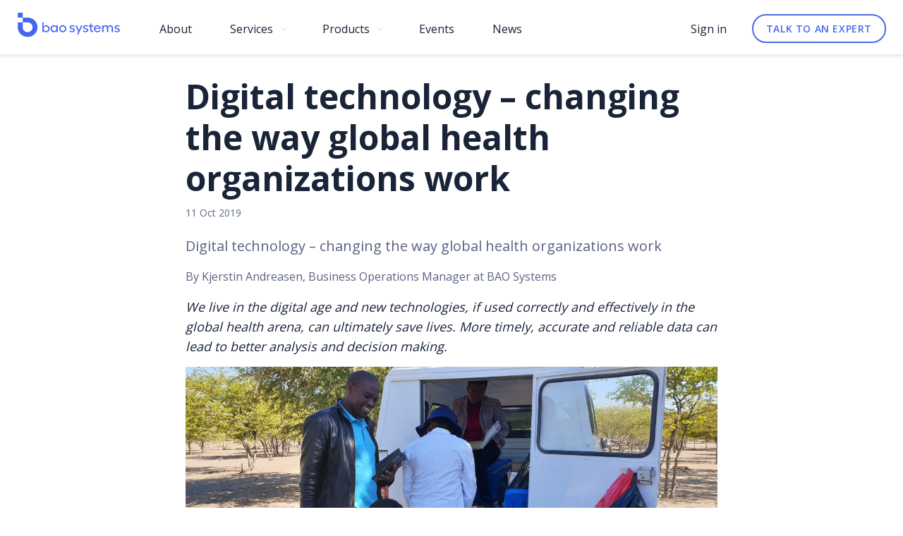

--- FILE ---
content_type: text/html; charset=UTF-8
request_url: https://baosystems.com/digital-technology-changing-the-way-global-health-organisations-work/
body_size: 20071
content:
<!DOCTYPE html>
<html lang="en-US">

<head>

	<!-- Google Tag Manager -->
	<script>
		(function(w, d, s, l, i) {
			w[l] = w[l] || [];
			w[l].push({
				'gtm.start': new Date().getTime(),
				event: 'gtm.js'
			});
			var f = d.getElementsByTagName(s)[0],
				j = d.createElement(s),
				dl = l != 'dataLayer' ? '&l=' + l : '';
			j.async = true;
			j.src =
				'https://www.googletagmanager.com/gtm.js?id=' + i + dl;
			f.parentNode.insertBefore(j, f);
		})(window, document, 'script', 'dataLayer', 'GTM-TCBSBS4');
	</script>
	<!-- End Google Tag Manager -->

	<meta name="viewport" content="width=device-width, initial-scale=1.0">
	<meta charset="UTF-8">
	<script type="text/javascript">
		var pathInfo = {
			base: 'https://baosystems.com/wp-content/themes/baosystems/',
			css: 'css/',
			js: 'js/',
			swf: 'swf/',
		}
	</script>
	<title>Digital technology – changing the way global health organizations work &#8211; BAO Systems</title>
<meta name='robots' content='max-image-preview:large' />
<link rel="alternate" hreflang="en" href="https://baosystems.com/digital-technology-changing-the-way-global-health-organisations-work/" />
<link rel='dns-prefetch' href='//baosystems.com' />
<link rel='dns-prefetch' href='//fonts.googleapis.com' />
<link rel="alternate" type="application/rss+xml" title="BAO Systems &raquo; Feed" href="https://baosystems.com/feed/" />
<link rel="alternate" type="application/rss+xml" title="BAO Systems &raquo; Comments Feed" href="https://baosystems.com/comments/feed/" />
<script type="text/javascript">
/* <![CDATA[ */
window._wpemojiSettings = {"baseUrl":"https:\/\/s.w.org\/images\/core\/emoji\/14.0.0\/72x72\/","ext":".png","svgUrl":"https:\/\/s.w.org\/images\/core\/emoji\/14.0.0\/svg\/","svgExt":".svg","source":{"concatemoji":"https:\/\/baosystems.com\/wp-includes\/js\/wp-emoji-release.min.js?ver=6.4.1"}};
/*! This file is auto-generated */
!function(i,n){var o,s,e;function c(e){try{var t={supportTests:e,timestamp:(new Date).valueOf()};sessionStorage.setItem(o,JSON.stringify(t))}catch(e){}}function p(e,t,n){e.clearRect(0,0,e.canvas.width,e.canvas.height),e.fillText(t,0,0);var t=new Uint32Array(e.getImageData(0,0,e.canvas.width,e.canvas.height).data),r=(e.clearRect(0,0,e.canvas.width,e.canvas.height),e.fillText(n,0,0),new Uint32Array(e.getImageData(0,0,e.canvas.width,e.canvas.height).data));return t.every(function(e,t){return e===r[t]})}function u(e,t,n){switch(t){case"flag":return n(e,"\ud83c\udff3\ufe0f\u200d\u26a7\ufe0f","\ud83c\udff3\ufe0f\u200b\u26a7\ufe0f")?!1:!n(e,"\ud83c\uddfa\ud83c\uddf3","\ud83c\uddfa\u200b\ud83c\uddf3")&&!n(e,"\ud83c\udff4\udb40\udc67\udb40\udc62\udb40\udc65\udb40\udc6e\udb40\udc67\udb40\udc7f","\ud83c\udff4\u200b\udb40\udc67\u200b\udb40\udc62\u200b\udb40\udc65\u200b\udb40\udc6e\u200b\udb40\udc67\u200b\udb40\udc7f");case"emoji":return!n(e,"\ud83e\udef1\ud83c\udffb\u200d\ud83e\udef2\ud83c\udfff","\ud83e\udef1\ud83c\udffb\u200b\ud83e\udef2\ud83c\udfff")}return!1}function f(e,t,n){var r="undefined"!=typeof WorkerGlobalScope&&self instanceof WorkerGlobalScope?new OffscreenCanvas(300,150):i.createElement("canvas"),a=r.getContext("2d",{willReadFrequently:!0}),o=(a.textBaseline="top",a.font="600 32px Arial",{});return e.forEach(function(e){o[e]=t(a,e,n)}),o}function t(e){var t=i.createElement("script");t.src=e,t.defer=!0,i.head.appendChild(t)}"undefined"!=typeof Promise&&(o="wpEmojiSettingsSupports",s=["flag","emoji"],n.supports={everything:!0,everythingExceptFlag:!0},e=new Promise(function(e){i.addEventListener("DOMContentLoaded",e,{once:!0})}),new Promise(function(t){var n=function(){try{var e=JSON.parse(sessionStorage.getItem(o));if("object"==typeof e&&"number"==typeof e.timestamp&&(new Date).valueOf()<e.timestamp+604800&&"object"==typeof e.supportTests)return e.supportTests}catch(e){}return null}();if(!n){if("undefined"!=typeof Worker&&"undefined"!=typeof OffscreenCanvas&&"undefined"!=typeof URL&&URL.createObjectURL&&"undefined"!=typeof Blob)try{var e="postMessage("+f.toString()+"("+[JSON.stringify(s),u.toString(),p.toString()].join(",")+"));",r=new Blob([e],{type:"text/javascript"}),a=new Worker(URL.createObjectURL(r),{name:"wpTestEmojiSupports"});return void(a.onmessage=function(e){c(n=e.data),a.terminate(),t(n)})}catch(e){}c(n=f(s,u,p))}t(n)}).then(function(e){for(var t in e)n.supports[t]=e[t],n.supports.everything=n.supports.everything&&n.supports[t],"flag"!==t&&(n.supports.everythingExceptFlag=n.supports.everythingExceptFlag&&n.supports[t]);n.supports.everythingExceptFlag=n.supports.everythingExceptFlag&&!n.supports.flag,n.DOMReady=!1,n.readyCallback=function(){n.DOMReady=!0}}).then(function(){return e}).then(function(){var e;n.supports.everything||(n.readyCallback(),(e=n.source||{}).concatemoji?t(e.concatemoji):e.wpemoji&&e.twemoji&&(t(e.twemoji),t(e.wpemoji)))}))}((window,document),window._wpemojiSettings);
/* ]]> */
</script>
<style id='wp-emoji-styles-inline-css' type='text/css'>

	img.wp-smiley, img.emoji {
		display: inline !important;
		border: none !important;
		box-shadow: none !important;
		height: 1em !important;
		width: 1em !important;
		margin: 0 0.07em !important;
		vertical-align: -0.1em !important;
		background: none !important;
		padding: 0 !important;
	}
</style>
<link rel='stylesheet' id='wp-block-library-css' href='https://baosystems.com/wp-includes/css/dist/block-library/style.min.css?ver=6.4.1' type='text/css' media='all' />
<style id='classic-theme-styles-inline-css' type='text/css'>
/*! This file is auto-generated */
.wp-block-button__link{color:#fff;background-color:#32373c;border-radius:9999px;box-shadow:none;text-decoration:none;padding:calc(.667em + 2px) calc(1.333em + 2px);font-size:1.125em}.wp-block-file__button{background:#32373c;color:#fff;text-decoration:none}
</style>
<style id='global-styles-inline-css' type='text/css'>
body{--wp--preset--color--black: #000000;--wp--preset--color--cyan-bluish-gray: #abb8c3;--wp--preset--color--white: #ffffff;--wp--preset--color--pale-pink: #f78da7;--wp--preset--color--vivid-red: #cf2e2e;--wp--preset--color--luminous-vivid-orange: #ff6900;--wp--preset--color--luminous-vivid-amber: #fcb900;--wp--preset--color--light-green-cyan: #7bdcb5;--wp--preset--color--vivid-green-cyan: #00d084;--wp--preset--color--pale-cyan-blue: #8ed1fc;--wp--preset--color--vivid-cyan-blue: #0693e3;--wp--preset--color--vivid-purple: #9b51e0;--wp--preset--gradient--vivid-cyan-blue-to-vivid-purple: linear-gradient(135deg,rgba(6,147,227,1) 0%,rgb(155,81,224) 100%);--wp--preset--gradient--light-green-cyan-to-vivid-green-cyan: linear-gradient(135deg,rgb(122,220,180) 0%,rgb(0,208,130) 100%);--wp--preset--gradient--luminous-vivid-amber-to-luminous-vivid-orange: linear-gradient(135deg,rgba(252,185,0,1) 0%,rgba(255,105,0,1) 100%);--wp--preset--gradient--luminous-vivid-orange-to-vivid-red: linear-gradient(135deg,rgba(255,105,0,1) 0%,rgb(207,46,46) 100%);--wp--preset--gradient--very-light-gray-to-cyan-bluish-gray: linear-gradient(135deg,rgb(238,238,238) 0%,rgb(169,184,195) 100%);--wp--preset--gradient--cool-to-warm-spectrum: linear-gradient(135deg,rgb(74,234,220) 0%,rgb(151,120,209) 20%,rgb(207,42,186) 40%,rgb(238,44,130) 60%,rgb(251,105,98) 80%,rgb(254,248,76) 100%);--wp--preset--gradient--blush-light-purple: linear-gradient(135deg,rgb(255,206,236) 0%,rgb(152,150,240) 100%);--wp--preset--gradient--blush-bordeaux: linear-gradient(135deg,rgb(254,205,165) 0%,rgb(254,45,45) 50%,rgb(107,0,62) 100%);--wp--preset--gradient--luminous-dusk: linear-gradient(135deg,rgb(255,203,112) 0%,rgb(199,81,192) 50%,rgb(65,88,208) 100%);--wp--preset--gradient--pale-ocean: linear-gradient(135deg,rgb(255,245,203) 0%,rgb(182,227,212) 50%,rgb(51,167,181) 100%);--wp--preset--gradient--electric-grass: linear-gradient(135deg,rgb(202,248,128) 0%,rgb(113,206,126) 100%);--wp--preset--gradient--midnight: linear-gradient(135deg,rgb(2,3,129) 0%,rgb(40,116,252) 100%);--wp--preset--font-size--small: 13px;--wp--preset--font-size--medium: 20px;--wp--preset--font-size--large: 36px;--wp--preset--font-size--x-large: 42px;--wp--preset--spacing--20: 0.44rem;--wp--preset--spacing--30: 0.67rem;--wp--preset--spacing--40: 1rem;--wp--preset--spacing--50: 1.5rem;--wp--preset--spacing--60: 2.25rem;--wp--preset--spacing--70: 3.38rem;--wp--preset--spacing--80: 5.06rem;--wp--preset--shadow--natural: 6px 6px 9px rgba(0, 0, 0, 0.2);--wp--preset--shadow--deep: 12px 12px 50px rgba(0, 0, 0, 0.4);--wp--preset--shadow--sharp: 6px 6px 0px rgba(0, 0, 0, 0.2);--wp--preset--shadow--outlined: 6px 6px 0px -3px rgba(255, 255, 255, 1), 6px 6px rgba(0, 0, 0, 1);--wp--preset--shadow--crisp: 6px 6px 0px rgba(0, 0, 0, 1);}:where(.is-layout-flex){gap: 0.5em;}:where(.is-layout-grid){gap: 0.5em;}body .is-layout-flow > .alignleft{float: left;margin-inline-start: 0;margin-inline-end: 2em;}body .is-layout-flow > .alignright{float: right;margin-inline-start: 2em;margin-inline-end: 0;}body .is-layout-flow > .aligncenter{margin-left: auto !important;margin-right: auto !important;}body .is-layout-constrained > .alignleft{float: left;margin-inline-start: 0;margin-inline-end: 2em;}body .is-layout-constrained > .alignright{float: right;margin-inline-start: 2em;margin-inline-end: 0;}body .is-layout-constrained > .aligncenter{margin-left: auto !important;margin-right: auto !important;}body .is-layout-constrained > :where(:not(.alignleft):not(.alignright):not(.alignfull)){max-width: var(--wp--style--global--content-size);margin-left: auto !important;margin-right: auto !important;}body .is-layout-constrained > .alignwide{max-width: var(--wp--style--global--wide-size);}body .is-layout-flex{display: flex;}body .is-layout-flex{flex-wrap: wrap;align-items: center;}body .is-layout-flex > *{margin: 0;}body .is-layout-grid{display: grid;}body .is-layout-grid > *{margin: 0;}:where(.wp-block-columns.is-layout-flex){gap: 2em;}:where(.wp-block-columns.is-layout-grid){gap: 2em;}:where(.wp-block-post-template.is-layout-flex){gap: 1.25em;}:where(.wp-block-post-template.is-layout-grid){gap: 1.25em;}.has-black-color{color: var(--wp--preset--color--black) !important;}.has-cyan-bluish-gray-color{color: var(--wp--preset--color--cyan-bluish-gray) !important;}.has-white-color{color: var(--wp--preset--color--white) !important;}.has-pale-pink-color{color: var(--wp--preset--color--pale-pink) !important;}.has-vivid-red-color{color: var(--wp--preset--color--vivid-red) !important;}.has-luminous-vivid-orange-color{color: var(--wp--preset--color--luminous-vivid-orange) !important;}.has-luminous-vivid-amber-color{color: var(--wp--preset--color--luminous-vivid-amber) !important;}.has-light-green-cyan-color{color: var(--wp--preset--color--light-green-cyan) !important;}.has-vivid-green-cyan-color{color: var(--wp--preset--color--vivid-green-cyan) !important;}.has-pale-cyan-blue-color{color: var(--wp--preset--color--pale-cyan-blue) !important;}.has-vivid-cyan-blue-color{color: var(--wp--preset--color--vivid-cyan-blue) !important;}.has-vivid-purple-color{color: var(--wp--preset--color--vivid-purple) !important;}.has-black-background-color{background-color: var(--wp--preset--color--black) !important;}.has-cyan-bluish-gray-background-color{background-color: var(--wp--preset--color--cyan-bluish-gray) !important;}.has-white-background-color{background-color: var(--wp--preset--color--white) !important;}.has-pale-pink-background-color{background-color: var(--wp--preset--color--pale-pink) !important;}.has-vivid-red-background-color{background-color: var(--wp--preset--color--vivid-red) !important;}.has-luminous-vivid-orange-background-color{background-color: var(--wp--preset--color--luminous-vivid-orange) !important;}.has-luminous-vivid-amber-background-color{background-color: var(--wp--preset--color--luminous-vivid-amber) !important;}.has-light-green-cyan-background-color{background-color: var(--wp--preset--color--light-green-cyan) !important;}.has-vivid-green-cyan-background-color{background-color: var(--wp--preset--color--vivid-green-cyan) !important;}.has-pale-cyan-blue-background-color{background-color: var(--wp--preset--color--pale-cyan-blue) !important;}.has-vivid-cyan-blue-background-color{background-color: var(--wp--preset--color--vivid-cyan-blue) !important;}.has-vivid-purple-background-color{background-color: var(--wp--preset--color--vivid-purple) !important;}.has-black-border-color{border-color: var(--wp--preset--color--black) !important;}.has-cyan-bluish-gray-border-color{border-color: var(--wp--preset--color--cyan-bluish-gray) !important;}.has-white-border-color{border-color: var(--wp--preset--color--white) !important;}.has-pale-pink-border-color{border-color: var(--wp--preset--color--pale-pink) !important;}.has-vivid-red-border-color{border-color: var(--wp--preset--color--vivid-red) !important;}.has-luminous-vivid-orange-border-color{border-color: var(--wp--preset--color--luminous-vivid-orange) !important;}.has-luminous-vivid-amber-border-color{border-color: var(--wp--preset--color--luminous-vivid-amber) !important;}.has-light-green-cyan-border-color{border-color: var(--wp--preset--color--light-green-cyan) !important;}.has-vivid-green-cyan-border-color{border-color: var(--wp--preset--color--vivid-green-cyan) !important;}.has-pale-cyan-blue-border-color{border-color: var(--wp--preset--color--pale-cyan-blue) !important;}.has-vivid-cyan-blue-border-color{border-color: var(--wp--preset--color--vivid-cyan-blue) !important;}.has-vivid-purple-border-color{border-color: var(--wp--preset--color--vivid-purple) !important;}.has-vivid-cyan-blue-to-vivid-purple-gradient-background{background: var(--wp--preset--gradient--vivid-cyan-blue-to-vivid-purple) !important;}.has-light-green-cyan-to-vivid-green-cyan-gradient-background{background: var(--wp--preset--gradient--light-green-cyan-to-vivid-green-cyan) !important;}.has-luminous-vivid-amber-to-luminous-vivid-orange-gradient-background{background: var(--wp--preset--gradient--luminous-vivid-amber-to-luminous-vivid-orange) !important;}.has-luminous-vivid-orange-to-vivid-red-gradient-background{background: var(--wp--preset--gradient--luminous-vivid-orange-to-vivid-red) !important;}.has-very-light-gray-to-cyan-bluish-gray-gradient-background{background: var(--wp--preset--gradient--very-light-gray-to-cyan-bluish-gray) !important;}.has-cool-to-warm-spectrum-gradient-background{background: var(--wp--preset--gradient--cool-to-warm-spectrum) !important;}.has-blush-light-purple-gradient-background{background: var(--wp--preset--gradient--blush-light-purple) !important;}.has-blush-bordeaux-gradient-background{background: var(--wp--preset--gradient--blush-bordeaux) !important;}.has-luminous-dusk-gradient-background{background: var(--wp--preset--gradient--luminous-dusk) !important;}.has-pale-ocean-gradient-background{background: var(--wp--preset--gradient--pale-ocean) !important;}.has-electric-grass-gradient-background{background: var(--wp--preset--gradient--electric-grass) !important;}.has-midnight-gradient-background{background: var(--wp--preset--gradient--midnight) !important;}.has-small-font-size{font-size: var(--wp--preset--font-size--small) !important;}.has-medium-font-size{font-size: var(--wp--preset--font-size--medium) !important;}.has-large-font-size{font-size: var(--wp--preset--font-size--large) !important;}.has-x-large-font-size{font-size: var(--wp--preset--font-size--x-large) !important;}
.wp-block-navigation a:where(:not(.wp-element-button)){color: inherit;}
:where(.wp-block-post-template.is-layout-flex){gap: 1.25em;}:where(.wp-block-post-template.is-layout-grid){gap: 1.25em;}
:where(.wp-block-columns.is-layout-flex){gap: 2em;}:where(.wp-block-columns.is-layout-grid){gap: 2em;}
.wp-block-pullquote{font-size: 1.5em;line-height: 1.6;}
</style>
<link rel='stylesheet' id='contact-form-7-css' href='https://baosystems.com/wp-content/plugins/contact-form-7/includes/css/styles.css?ver=5.2.1' type='text/css' media='all' />
<link rel='stylesheet' id='cms-navigation-style-base-css' href='https://baosystems.com/wp-content/plugins/wpml-cms-nav/res/css/cms-navigation-base.css?ver=1.5.2' type='text/css' media='screen' />
<link rel='stylesheet' id='cms-navigation-style-css' href='https://baosystems.com/wp-content/plugins/wpml-cms-nav/res/css/cms-navigation.css?ver=1.5.2' type='text/css' media='screen' />
<link rel='stylesheet' id='base-fonts-css' href='https://fonts.googleapis.com/css2?family=Open+Sans%3Awght%40400%3B600%3B700&#038;display=swap&#038;ver=6.4.1' type='text/css' media='all' />
<link rel='stylesheet' id='base-style-css' href='https://baosystems.com/wp-content/themes/baosystems/style.css?ver=6.4.1' type='text/css' media='all' />
<link rel='stylesheet' id='base-theme-css' href='https://baosystems.com/wp-content/themes/baosystems/theme.css?ver=6.4.1' type='text/css' media='all' />
<script type="text/javascript" src="https://baosystems.com/wp-includes/js/jquery/jquery.min.js?ver=3.7.1" id="jquery-core-js"></script>
<script type="text/javascript" src="https://baosystems.com/wp-includes/js/jquery/jquery-migrate.min.js?ver=3.4.1" id="jquery-migrate-js"></script>
<link rel="https://api.w.org/" href="https://baosystems.com/wp-json/" /><link rel="alternate" type="application/json" href="https://baosystems.com/wp-json/wp/v2/posts/3101" /><link rel="EditURI" type="application/rsd+xml" title="RSD" href="https://baosystems.com/xmlrpc.php?rsd" />
<link rel="canonical" href="https://baosystems.com/digital-technology-changing-the-way-global-health-organisations-work/" />
<link rel='shortlink' href='https://baosystems.com/?p=3101' />
<link rel="alternate" type="application/json+oembed" href="https://baosystems.com/wp-json/oembed/1.0/embed?url=https%3A%2F%2Fbaosystems.com%2Fdigital-technology-changing-the-way-global-health-organisations-work%2F" />
<link rel="alternate" type="text/xml+oembed" href="https://baosystems.com/wp-json/oembed/1.0/embed?url=https%3A%2F%2Fbaosystems.com%2Fdigital-technology-changing-the-way-global-health-organisations-work%2F&#038;format=xml" />
<meta name="generator" content="WPML ver:4.3.5 stt:1,38;" />
<link rel="icon" href="https://baosystems.com/wp-content/uploads/2020/08/cropped-BAO_Systems_Logomark@2x-1-32x32.png" sizes="32x32" />
<link rel="icon" href="https://baosystems.com/wp-content/uploads/2020/08/cropped-BAO_Systems_Logomark@2x-1-192x192.png" sizes="192x192" />
<link rel="apple-touch-icon" href="https://baosystems.com/wp-content/uploads/2020/08/cropped-BAO_Systems_Logomark@2x-1-180x180.png" />
<meta name="msapplication-TileImage" content="https://baosystems.com/wp-content/uploads/2020/08/cropped-BAO_Systems_Logomark@2x-1-270x270.png" />
		<style type="text/css" id="wp-custom-css">
			/* HOME */
a.btn.btn-primary {
	background-color: #f97830;
}
.hero-section:before{
	display: none;
}

.deco-angle-right-down:before {
	border-color: #f9782f;
}
/* BLOG */
.postid-7038 .post-section .img-holder{
	text-align: center;
}
.postid-7056 #section4 .multifunctional-items.items  {
    display:none;
}

.postid-7056 .items-column .items-elem {
    align-items: center;
}

.postid-7056 .items-body .items-text{
	max-width: 600px;
}

.postid-7056 .block-info .block-text{
	text-align: center;
}

.postid-7056 .block-info .block-btn{
	text-align: center;
}

.postid-7038 h4{
	padding-bottom: 20px
}

.postid-7038 .text-holder{
	padding-bottom: 20px
}


.postid-7038 .blockquote{
	padding-bottom: 50px;
	width: 80%;
	margin: 0 auto !important;
	text-decoration: italic;
}

.post-section .text-holder{
	margin-bottom: 15px; !important;
}

figure.wp-block-image.size-large.titBlog img {
    height: 40px;
    width: auto;
		margin-top: 10px !important;
}

figure.wp-block-image.size-large.titBlog {
    margin-top: 50px;
}

form.wp-block-search {
   width: 220px;
    margin-top: -80px;
}

button.wp-block-search__button {
    display: none;
}

input#wp-block-search__input-1 {
    height: 40px;
    border-radius: 5px;
}

.wp-block-latest-posts.is-grid li {
    border-bottom: solid 2px #D7D9DE;
		margin-top: 20px;
}

ul.wp-block-latest-posts.wp-block-latest-posts__list.has-dates.postTop li a{
    font-size: 24px;
    font-weight: 900;
    line-height: 34px;
	  font-family: "Open Sans", sans-serif;
}


.wp-block-latest-posts__post-date {
    display: block;
    color: #5A6284;
    font-size: 14px;
	  text-transform: uppercase;
		margin-bottom: 16px;
		letter-spacing: 0.6px;
		font-weight: 600;
	margin-top: 20px;
}

.wp-block-latest-posts.is-grid li a {
    font-size: 20px;
    font-weight: 900;
    line-height: 28px;
	  font-family: "Open Sans", sans-serif;
}

.postTop .wp-block-latest-posts__post-excerpt {
	  font-family: "Open Sans", sans-serif;
	  font-size: 18px;
	  line-height: 28px;
    letter-spacing: normal;
    text-align: left;
		color: #5A6284;
	margin-top: 0px;
}

.wp-block-latest-posts__post-full-content {
		font-size: 18px;
	  line-height: 28px;
    letter-spacing: normal;
    text-align: left;
		color: #5A6284;
		margin-top: 0px;
}


.wp-block-latest-posts__post-excerpt {
	  font-family: "Open Sans", sans-serif;
	  font-size: 16px;
	  line-height: 26px;
    letter-spacing: normal;
    text-align: left;
		color: #5A6284;
		margin-top: 30px;
}

.wp-block-latest-posts__featured-image.alignleft {
    height: 215px;
    overflow: hidden;
}


hr.wp-block-separator {
    display: none;
}

.wp-block-latest-posts__featured-image.alignleft {
    width: 100%;
}

figure.wp-block-image.size-large.titBlog {
    width: 200px;
    margin-left: 0px;
    margin-bottom: 40px;
}

.wp-block-latest-posts__featured-image.alignleft {
    margin-bottom: 20px;
}

.wp-block-latest-posts.is-grid li p {
    height: 270px;
}

.wp-block-latest-posts__post-excerpt {
    height: 75px;
    overflow: hidden;
}

ul.wp-block-latest-posts.wp-block-latest-posts__list.has-dates.postTop img {
    width: 85.5%;
    float: right;
    margin-right: 30px;
    margin-bottom: 100px;
}


.wp-block-latest-posts__featured-image.alignright {
    width: 60%;
		margin-left: -50px;
}

ul.wp-block-latest-posts.wp-block-latest-posts__list.has-dates.postTop {
		margin-right: -50px;
    height: 390px;
    overflow: hidden;
	  margin-top: 50px;
    margin-bottom: 50px;
}

ul.wp-block-latest-posts.wp-block-latest-posts__list.aligncenter.is-grid.columns-3.has-dates {
    margin-right: -20px;
	  margin-bottom: 80px;
}


input#wp-block-search__input-1 {
    border-radius: 0px;
}

.postTop .wp-block-latest-posts__post-excerpt {
    height: auto;
}

blockquote {
    margin: 0 0 45px!important;
}

.visual-events {
    background: rgb(19,37,111);
background: linear-gradient(59deg, rgba(19,37,111,1) 20%, rgba(11,21,62,1) 51%, rgba(70,103,237,1) 98%);
}

@media screen and (max-width: 600px) {
form.wp-block-search, .postTop {
	display: none;
	}
	
form#mc4wp-form-1 input[type="email"] {
    width: 100%;
}

input.button-outline.button-outline-primary {
    margin-top: -10px !important;
    width: 100%;
}
}

/* NEWSLETTER */

@media screen and (max-width: 800px) {
.button-outline {
    border: 2px solid transparent;
    border-radius: 45px;
    text-transform: uppercase;
    text-align: center;
    font-size: 14px;
    line-height: 22px;
    letter-spacing: .6px;
    background: none;
    border: 2px solid #4A6BE5;
    background-color: transparent;
    color: #4A6BE5;
    padding: 8px 16px 5px;
}
	.same-row p {
		display: ;
}
}

.contact-form-section {
    position: relative;
    max-width: 1030px;
}

@media screen and (min-width: 800px) {
.same-row p {
		display: inline-block;
		width: 50%;
		float: left;
}

.first-input {
		padding-right: 10px;
}
}

.button-outline.button-outline, .btn-outline {
    border-radius: 50px;
}

input.button-outline.button-outline-primary {
    float: left;
	width: 200px;
}

.wp-block-group.contact-form-section.blogPage {
    margin-bottom: -90px;
}
.blogPage .wp-block-group__inner-container h2,
section.contact-form-section h4 {
    font-size: 20px;
    line-height: 26px;
}


element.style {
}
form.customize-unpreviewable, form.customize-unpreviewable input, form.customize-unpreviewable select, form.customize-unpreviewable button, a.customize-unpreviewable, area.customize-unpreviewable {
    cursor: not-allowed !important;
}



@media screen and (max-width: 700px) {
	.mc4wp-form-fields {
	margin-bottom: 20px;
}
	}

@media screen and (max-width: 700px) {
.home input[type='email'] {
    max-width: 100% !important;
}
	}
	
	
/* DHARMA PRODUCT PAGE */

.postid-73 .single-product .btn {
	float: left;
}

.postid-73 .single-product .single-product-link {
	 border: 2px solid #4667ED;
   background-color: white;
	 color: #4667ED;
	 margin-left: 15px;
	box-shadow: 0 4px 10px 0 rgb(16 24 51 / 5%);
}

.postid-73 .single-product .single-product-link:hover {
	 background-color: #F6F7FF;
}


/* HOSTING PRODUCT PAGE */

.postid-69 .cta-section {
	 background-color: #FFFFFF;
	color: #192438;
	
}

.postid-69 .cta-section h2 {
	color: #192438;
		 margin-bottom: 50px;
	   margin-top: -50px;

}

.postid-69 .cta-section th {
	 
	 padding: 10px;
	 font-size: 20px;
	text-align: left;
	padding-left: 22px;
	padding-bottom: 15px;
	border-bottom: 4px solid #192438;
}

.postid-69 .cta-section td {
	 
	text-align: left;
}

.postid-69 .cta-section td:first-child  {	 
	width: 10%;
}

.postid-69 .cta-section td:nth-child(2)  {	 
	width: 70% ;
}

.postid-69 .cta-section .btn  {	 
	color: #FFFFFF;
	background-color: #4667ED;
}

.postid-69 .cta-section td:last-child  {	 
	width: 20% ;
}

.postid-69 .herolink  {	 
	font-size: 16px;
	color: #4667ED;
	letter-spacing: 1px;
	font-weight: 600;
}

.postid-69 .content-holder a:nth-child(5) {	 
   background-color: transparent;
	 color: #4667ED;
	box-shadow: none;
	
}


@media screen and (max-width: 650px) {
.postid-73 .single-product .single-product-link {
	 margin-top: 20px;
	 margin-left: 0px;
	}
}

@media screen and (max-width: 650px) {
.postid-69 .content-holder a:nth-child(5) {
	 margin-top: 20px;
	 margin-left: 0px;
	}
}

/* TRAINING SERVICE */


.postid-5715 .card-subtitle {
    font-size: 13px;
    font-weight: 600;
    padding-bottom: 10px;
    color: #F97830;
}


/* ENTERPRISE DHIS2 HOSTING */



.postid-6123 .visual .content-holder {
    max-width: 650px;
}

.postid-6123 .visual-product{
	position: relative;
	margin: 0;
	padding: 5rem 1.7rem;
}

.postid-6123 .visual-product .product-visual-col-holder {
	justify-content: center;
	gap: 24px;
	flex-wrap: wrap;	
}
.postid-6123 .visual-product .product-visual-col-holder > .col3 {
	flex: 1 1 370px;
	padding: 2rem 2rem 1rem;
	width: 100%;
	background: #ffffff;
	box-shadow: 0 3px 6px 0 rgba(0,0,0,0.2);
	max-width: unset;
}

.postid-6123 .visual-product .content-holder{
	width: 100%;
	padding: 0;
	margin: 0;
}

.postid-6123 .visual-product .content-holder h2{
	margin: 0;
	line-height: 34px;
}

.postid-6123 h6{
	font-size: 20px;
	line-height: 28px;
}

.postid-6123 .visual-product .product-visual-col-holder > .col3 .card p:nth-child(3){
	height: 28ch;
}

.postid-6123 .visual-product .product-visual-col-holder > .col3 .card img {
	width: auto;
	height: auto;
}

.postid-6123 .visual-product .product-visual-col-holder > .col3 .card p a {
	display: flex;
	align-items: center; 
	gap: 10px;
	font-weight: 600;
}

.cta-section {
    text-align: center;
}

.postid-69 div.row {
	padding-bottom: 15px;
padding-top: 15px
}


/* MENU PRODUCTS */



.products .drop-menu-link-list_new .col3 {
    max-width: 25%;
    flex: 1 0 20%;
	margin-right: 40px;
}


/* Form */
.contact-us-form-holder{
	max-width: 55%;
}

.form-row{
		margin-bottom: 20px;
    display: inline-block;
    max-width: 49%;
    width: 48%;
	vertical-align: text-top;
}
.form-row:nth-child(odd){
	margin-left: 3%;
}

.form-row:nth-child(8){
	width: 100%;
	max-width: 100%;
}
.form-row:nth-child(9) {
    width: 100%;
    max-width: 100%;
	margin-left: 0px;
}

.mc4wp-checkbox .mc4wp-checkbox-contact-form-7 label span{
	text-transform:none;
	padding-left: 5px;
	letter-spacing: normal;
}

.mc4wp-checkbox .mc4wp-checkbox-contact-form-7 label{
	text-transform:none;
	padding-left: 2px;
	letter-spacing: normal;
}

@media screen and (max-width: 1200px) and (min-width: 1067px) {
.col-holder-contacts .content-holder, .col-holder-contacts .contact-us-form-holder {
    -webkit-box-flex: 1;
    -ms-flex: 1 0 55%;
    flex: 1 0 50%;
    max-width: 55%;
}}
@media screen and (min-width: 1024px) and (min-width: 400px){
.col-holder-contacts .content-holder, .col-holder-contacts .contact-us-form-holder {
    -webkit-box-flex: 1;
    -ms-flex: 1 0 55%;
    flex: 1 0 50%;
    max-width: 55%;
}}

@media screen and (max-width: 1067px){	
	.contact-us-form-holder{
	max-width: 100%;
}

.form-row{
		margin-bottom: 20px;
    display: block;
    max-width: 100%;
    width: 100%;
}
.form-row:nth-child(odd){
	margin-left: 0px;
}
}

	
	@media screen and (max-width: 890px){
		.contact-us-form-holder{
	max-width: 100%;
			display: block;
			
}

.form-row{
		margin-bottom: 20px;
    display: block;
    max-width: 100%;
    width: 100%;
		vertical-align: text-top;
}
.form-row:nth-child(odd){
	margin-left: 0px;
}
}

/* Request Demo Forms */

.popup-form .form-row{
		margin-bottom: 20px;
    display: block;
    max-width: 100%;
	width: 100%;
	vertical-align: text-top;
}
.popup-form .form-row:nth-child(odd){
	margin-left: 0px;
}

#wpcf7-f346-o1 .wpcf7-form .form-row{
		margin-bottom: 20px;
    display: block;
    max-width: 100%;
	width: 100%;
	vertical-align: text-top;
	min-height: 50px;
}
#wpcf7-f346-o1 .wpcf7-form .form-row:nth-child(odd){
	margin-left: 0px;
}

#wpcf7-f346-o2 .wpcf7-form .form-row{
		margin-bottom: 20px;
    display: block;
    max-width: 100%;
	width: 100%;
	vertical-align: text-top;
	min-height: 50px;
}

#wpcf7-f346-o2 .wpcf7-form .form-row:nth-child(odd){
	margin-left: 0px;
} 


.wpcf7-form .submit-class{
	width: 100%;
    height: 48px;
    outline: none;
	  color: #fff;
    background-color: #4667ED;
	  font-weight: 600;
    position: relative;
    border: 2px solid transparent;
    border-radius: 45px;
    text-transform: uppercase;
    text-align: center;
    line-height: 22px;
    letter-spacing: .6px;
    text-decoration: none;
    padding: 8px 25px 6px;
    box-shadow: 0 4px 10px 0 rgba(16, 24, 51, 0.15);
	margin-top:20px;
}

.wpcf7-form .jcf-select {
    height: 50px;
}

.jcf-select .jcf-select-text {
    line-height: 42px;
}

.jcf-select .jcf-select-opener{
	background:none;
}

/*Testimonials*/
.page-id-6948 .multifunctional{
	padding-bottom:0px;
padding-top:100px}  

/*Puppy Page*/
.page-id-7004 h1{
	color: white;}  

.page-id-7004 .section-title{
	margin-bottom: 100px;
font-size:18px;}  

/*contract section*/
.service-template-default.single.single-service.postid-315 div#wrapper main#main .container.container-services .contract-section_new .section-title {
    text-align:center;
}

.our-contact-section {
    background-size: cover;
}

/* BAO Edge*/
.product-template-default.single.postid-2445 div#wrapper main#main div.container section.visual.single-product div.content-holder.col6 {
	max-width: 634px;
}

.product-template-default.single.postid-2445 div#wrapper main#main div.container section.visual.single-product div.img-holder.col6 {
	    max-width: 50%;
}

.product-template-default.single.postid-2445 div#wrapper main#main div.container section.visual.visual-product03.vertical-align-top.viewport-section.in-viewport {
	    display: flex;
    align-content: center;
    justify-content: center;
    align-items: center;
}

.product-template-default.single.postid-2445 div#wrapper main#main div.container section.plans-options.bg-secondary.highlight-bullets div.col-holder ul.col9.col-holder {
max-width: 70%;
	margin-bottom: 100px;
}


.product-template-default.single.postid-2445 div#wrapper main#main div.container section.plans-options.bg-secondary.highlight-bullets div.col-holder ul.col9{
padding: 0 0 0 70px;
}

.product-template-default.single.postid-2445 div#wrapper main#main div.container section.plans-options.bg-secondary.highlight-bullets div.col-holder{
margin: 0px;
    position: relative;
    left: 4%;
}

@media screen and (max-width: 1023px){	
.product-template-default.single.postid-2445 div#wrapper main#main div.container section.visual.single-product div.img-holder.col6 {
	    max-width: 100%;
}
}
		</style>
			<link rel="apple-touch-icon" sizes="180x180" href="https://baosystems.com/wp-content/themes/baosystems/images/apple-touch-icon.png">
	<link rel="icon" type="image/png" sizes="32x32" href="https://baosystems.com/wp-content/themes/baosystems/images/favicon-32x32.png">
	<link rel="icon" type="image/png" sizes="16x16" href="https://baosystems.com/wp-content/themes/baosystems/images/favicon-16x16.png">
	<link rel="manifest" href="https://baosystems.com/wp-content/themes/baosystems/site.webmanifest">
	<link rel="mask-icon" href="https://baosystems.com/wp-content/themes/baosystems/images/safari-pinned-tab.svg" color="#5bbad5">
	<meta name="msapplication-TileColor" content="#da532c">
	<meta name="theme-color" content="#ffffff">
	
	<!-- Google tag (gtag.js) -->
	<script async src="https://www.googletagmanager.com/gtag/js?id=G-X96P5ZEQKV"></script>
	<script>
  	window.dataLayer = window.dataLayer || [];
  	function gtag(){dataLayer.push(arguments);}
  	gtag('js', new Date());
  	gtag('config', 'G-X96P5ZEQKV');
	</script>
	<!-- End Google tag (gtag.js) -->
</head>

<body class="post-template-default single single-post postid-3101 single-format-standard">

	<!-- Google Tag Manager (noscript) -->
	<noscript><iframe src="https://www.googletagmanager.com/ns.html?id=GTM-TCBSBS4" height="0" width="0" style="display:none;visibility:hidden"></iframe></noscript>
	<!-- End Google Tag Manager (noscript) -->

	<div id="wrapper">
					<header id="header">
				<div class="container">
					<a href="https://baosystems.com" class="logo">
						<img width="147px" height="36px" src="https://baosystems.com/wp-content/themes/baosystems/images/BAO_Systems_Logo_Color.svg" alt="BAO Systems">
					</a>
											<button class="nav-opener">
							menu opener
						</button>
						<div class="header-holder">
															<nav class="nav-col">
									<ul id="nav">
																																	<li >
													<a href="https://www.baosystems.com/about-us/" class="opener">About</a>
																									</li>
																																	<li class="open-close" >
													<a href="#" class="opener">Services</a>
																											<div class="drop-menu slide services">

															<div class="drop-menu-link-list  ">
																
																	
																																					<div class="col3 ">
																																									<div class="drop-menu-item">

																						
																																															<a href="https://www.baosystems.com/service/data-collection/" target="_self">
																																																		<span class="drop-menu-text-link">
																										<strong class="link-title">Digital Transformation</strong>
																																																					<span>We support our customers to assess their needs and deploy digital solutions at scale</span>
																																																			</span>
																								</a>
																							
																						
																					</div>
																																									<div class="drop-menu-item">

																						
																																															<a href="https://www.baosystems.com/service/agile-devsecops/" target="_self">
																																																		<span class="drop-menu-text-link">
																										<strong class="link-title">Agile DevSecOps</strong>
																																																					<span>Our development teams promote security within our Agile practice</span>
																																																			</span>
																								</a>
																							
																						
																					</div>
																																									<div class="drop-menu-item">

																						
																																															<a href="https://www.baosystems.com/service/support/" target="_self">
																																																		<span class="drop-menu-text-link">
																										<strong class="link-title">Support</strong>
																																																					<span>We work with our partners to understand their needs to support sustainable solutions</span>
																																																			</span>
																								</a>
																							
																						
																					</div>
																																									<div class="drop-menu-item">

																						
																																															<a href="https://www.baosystems.com/service/content-publishing/" target="_self">
																																																		<span class="drop-menu-text-link">
																										<strong class="link-title">Content Publishing</strong>
																																																					<span>Seamlessly combining our data systems expertise with the PublishOne platform</span>
																																																			</span>
																								</a>
																							
																						
																					</div>
																																							</div>
																		
																	
																
																	
																																					<div class="col3 ">
																																									<div class="drop-menu-item">

																						
																																															<a href="https://www.baosystems.com/service/data-management/" target="_self">
																																																		<span class="drop-menu-text-link">
																										<strong class="link-title">Data Management</strong>
																																																					<span>We enable our partners to unlock the value of their data to improve lives</span>
																																																			</span>
																								</a>
																							
																						
																					</div>
																																									<div class="drop-menu-item">

																						
																																															<a href="https://www.baosystems.com/service/infrastructure-and-application-hosting/" target="_self">
																																																		<span class="drop-menu-text-link">
																										<strong class="link-title">Infrastructure and Application Hosting</strong>
																																																					<span>We manage all your infrastructure and application hosting needs</span>
																																																			</span>
																								</a>
																							
																						
																					</div>
																																									<div class="drop-menu-item">

																						
																																															<a href="https://www.baosystems.com/service/training/" target="_self">
																																																		<span class="drop-menu-text-link">
																										<strong class="link-title">Training</strong>
																																																					<span>We use adult learning principles in our training approach to maximize your potential</span>
																																																			</span>
																								</a>
																							
																						
																					</div>
																																							</div>
																		
																	
																
																	
																																					<div class="col3 ">
																																									<div class="drop-menu-item">

																						
																																															<a href="https://www.baosystems.com/service/solution-engineering/" target="_self">
																																																		<span class="drop-menu-text-link">
																										<strong class="link-title">Solution Engineering</strong>
																																																					<span>Different information systems present challenges that require unique technical solutions</span>
																																																			</span>
																								</a>
																							
																						
																					</div>
																																									<div class="drop-menu-item">

																						
																																															<a href="https://www.baosystems.com/service/analytics-and-data-science/" target="_self">
																																																		<span class="drop-menu-text-link">
																										<strong class="link-title">Analytics and Data Science</strong>
																																																					<span>We support our partners to develop the stories they want to tell with their data</span>
																																																			</span>
																								</a>
																							
																						
																					</div>
																																									<div class="drop-menu-item">

																						
																																															<a href="https://www.baosystems.com/service/dhis2-implementation-2/" target="_self">
																																																		<span class="drop-menu-text-link">
																										<strong class="link-title">DHIS2 Implementation</strong>
																																																					<span>We provide end-to-end DHIS2 implementation to governments and organizations</span>
																																																			</span>
																								</a>
																							
																						
																					</div>
																																							</div>
																		
																	
																
															</div>
															<div class="drop-menu_link">
																																	<a class="link link-arrow" href="https://www.baosystems.com/services/" target="_self">explore all services</a>
																															</div>
														</div>
																									</li>
																																	<li class="open-close" >
													<a href="#" class="opener">Products</a>
																											<div class="drop-menu slide products">

															<div class="drop-menu-link-list drop-menu-link-list_new ">
																
																	
																																					<div class="col3 ">
																																									<div class="drop-menu-item">

																						
																																															<a href="https://www.baosystems.com/product/dharma-platform/" target="_self">
																																																			<span class="drop-menu-image">
																											<img width="204" height="238" src="https://baosystems.com/wp-content/uploads/2020/07/subnav05.png" class="attachment-204x238 size-204x238" alt="" decoding="async" />																										</span>
																																																		<span class="drop-menu-text-link">
																										<strong class="link-title">Dharma Platform</strong>
																																																					<span>Gather data with less time and effort</span>
																																																			</span>
																								</a>
																							
																						
																					</div>
																																									<div class="drop-menu-item">

																						
																																															<a href="https://www.baosystems.com/product/bao-analytics-platform/" target="_self">
																																																			<span class="drop-menu-image">
																											<img width="310" height="359" src="https://baosystems.com/wp-content/uploads/2023/10/AP_logo_services3.png" class="attachment-310x359 size-310x359" alt="" decoding="async" fetchpriority="high" srcset="https://baosystems.com/wp-content/uploads/2023/10/AP_logo_services3.png 310w, https://baosystems.com/wp-content/uploads/2023/10/AP_logo_services3-259x300.png 259w" sizes="(max-width: 310px) 100vw, 310px" />																										</span>
																																																		<span class="drop-menu-text-link">
																										<strong class="link-title">BAO Analytics Platform</strong>
																																																					<span>Ingest and align datasets</span>
																																																			</span>
																								</a>
																							
																						
																					</div>
																																							</div>
																		
																	
																
																	
																																					<div class="col3 ">
																																									<div class="drop-menu-item">

																						
																																															<a href="https://www.baosystems.com/product/dhis2-hosting/" target="_self">
																																																		<span class="drop-menu-text-link">
																										<strong class="link-title">DHIS2 Hosting</strong>
																																																					<span>Easy DHIS2 stability, security, and performance</span>
																																																			</span>
																								</a>
																							
																						
																					</div>
																																									<div class="drop-menu-item">

																						
																																															<a href="https://www.baosystems.com/product/enterprise-dhis2/" target="_self">
																																																		<span class="drop-menu-text-link">
																										<strong class="link-title">Enterprise DHIS2</strong>
																																																					<span>Boost performance, security, and scalability</span>
																																																			</span>
																								</a>
																							
																						
																					</div>
																																							</div>
																		
																	
																
																	
																																					<div class="col3 ">
																																									<div class="drop-menu-item">

																						
																																															<a href="https://www.baosystems.com/product/bao-edge/" target="_self">
																																																		<span class="drop-menu-text-link">
																										<strong class="link-title">BAO Edge</strong>
																																																					<span>Bringing DHIS2 to every remote location</span>
																																																			</span>
																								</a>
																							
																						
																					</div>
																																									<div class="drop-menu-item">

																						
																																															<a href="https://www.baosystems.com/product/dhis2-utility-tools/" target="_self">
																																																		<span class="drop-menu-text-link">
																										<strong class="link-title">DHIS2 Utility Tools</strong>
																																																					<span>Increase efficiency DHIS2 processes</span>
																																																			</span>
																								</a>
																							
																						
																					</div>
																																							</div>
																		
																	
																
																	
																																					<div class="col3 ">
																																									<div class="drop-menu-item">

																						
																																															<a href="https://www.baosystems.com/product/bao-integration-suite/" target="_self">
																																																		<span class="drop-menu-text-link">
																										<strong class="link-title">BAO Integration Suite</strong>
																																																					<span>Connect commonly used systems</span>
																																																			</span>
																								</a>
																							
																						
																					</div>
																																							</div>
																		
																	
																
															</div>
															<div class="drop-menu_link">
																															</div>
														</div>
																									</li>
																																	<li >
													<a href="https://www.baosystems.com/events/" class="opener">Events</a>
																									</li>
																																	<li >
													<a href="https://www.baosystems.com/bun/" class="opener">News</a>
																									</li>
																			</ul>
								</nav>
																						<div class="nav-col nav-col-actions">
																			<a href="https://manager.baosystems.com/" class="button text-btn" target="_self">Sign in</a>
																												<a href="https://www.baosystems.com/contact-us/" class="button-outline button-outline-primary" target="_self">Talk to an expert</a>
																	</div>
													</div>
									</div>
			</header>
				<main id="main">
	<div class="post-container">
		<section class="post-section">
			<h1>Digital technology – changing the way global health organizations work</h1>
			<span class="post-date">11 Oct 2019</span>

			
										<div class="text-holder">
							<p><span style="font-weight: 400; color: #5a6283; font-size: 20px;">Digital technology – changing the way global health organizations work</span></p>
<p><span style="color: #5a6283; font-size: 16px;">By Kjerstin Andreasen, Business Operations Manager at BAO Systems</span></p>
						</div>
					
				
			
										<div class="text-holder">
							<p><em>We live in the digital age and new technologies, if used correctly and effectively in the global health arena, can ultimately save lives. More timely, accurate and reliable data can lead to better analysis and decision making. </em></p>
						</div>
					
				
			
										<div class="img-holder">
							<img src="data:image/svg+xml,%3Csvg xmlns='http://www.w3.org/2000/svg' width='2560' height='1244' viewBox='0 0 100 100'%3E%3C/svg%3E" data-original="https://baosystems.com/wp-content/uploads/2021/01/Botswana-scaled.jpg" alt="image description">
						</div>
					
				
			
										<div class="text-holder-sm">
							<p><span style="color: #5a6283;">DHIS2 project in Botswana.</span><br />
<span style="color: #5a6283;">Photo: Dr. Prosper Behumbiize, HISP Uganda</span></p>
						</div>
					
				
			
										<div class="text-holder">
							<p>Countless innovative health-related apps have been developed, which provide endless opportunities for capturing data. Many health and humanitarian organizations are using technology-enabled solutions to solve challenges in the international humanitarian and development sector. Emerging technologies such as machine learning and artificial intelligence are making a difference in the global health sector.</p>
<p>The overarching goals that drive many of these organizations are the Sustainable Development Goals, particularly SDG 3: Good health and well-being: ensuring healthy lives and promoting the well-being at all ages is essential to sustainable development. The World Health Organization is determined to harness the positive potential of digital technology to promote and protect the health of all people.</p>
<p>In October 2018, in the Astana Declaration, ministers and heads of state committed that they would “use a variety of technologies to improve access to health care, enrich health service delivery, improve the quality of service and patient safety, and increase the efficiency and coordination of care. Through digital and other technologies, they would enable individuals and communities to identify their health needs, participate in the planning and delivery of services and play an active role in maintaining their own health and well-being.”</p>
<p>Different health and humanitarian organizations are harnessing technology and innovations in different ways.</p>
						</div>
					
				
			
										<div class="text-holder">
							<p><b>Médecins Sans Frontières France</b><span style="font-weight: 400;"> is using </span><a href="https://www.dhis2.org/"><span style="font-weight: 400;">DHIS2</span></a><span style="font-weight: 400;">, the open source software platform developed by the University of Oslo, as its medical-operational reporting platform, which is used in 20 emergency projects, including conflict, displacement, epidemic and nutritional crisis interventions. MSF France aims to have all routine health intervention information be accessible and usable for decision-making and monitoring, which is even more important in unstable and emergency responses. The </span><b>MSF Operation Centre in Geneva</b><span style="font-weight: 400;"> is teaming with </span><b>BAO Systems</b><span style="font-weight: 400;"> to customize DHIS2 for its medical activities and deployment in the field of operations: around 50 sites in 20 countries to be covered, 30 different medical programs including several requiring data entry on patient follow-up.</span></p>
<p><b>Save the Children Malawi</b><span style="font-weight: 400;"> uses the Expanded Programme of Immunisation (EPI) cStock for supply chain management. The system allows Health Surveillance Assistants to use their personal phones to submit an SMS with stock information, allowing community level data to be visible to decision makers at all levels of the system.</span></p>
<p><b>World Health Organization</b><span style="font-weight: 400;"> has developed standard data tools to support countries in the strengthening of national malaria and tuberculosis surveillance systems. These tools aim to improve the availability, quality, analysis and use of malaria data at the country and global levels. WHO has also designed the Early Warning, Alert and Response System (EWARS) to improve disease outbreak detection in emergency settings, such as countries in conflict or following a natural disaster. “EWARS in a box” is a box that contains all the equipment needed to establish surveillance and response activities. Included in the box are mobile phones, laptops and a local server, a solar generator and solar charger.</span></p>
<p><span style="font-weight: 400;">WISCENTD, a collaborative work between WHO and Technical University of Catalonia, is a platform that facilitates (and largely automates) the integration data and makes preparation of data for the complex analysis transparent to the end users. WISCENTD has been used particularly by WHO in the fight against Neglected Tropical Diseases.</span></p>
<p><b>Terre des Hommes</b><span style="font-weight: 400;">, an international child’s rights organization, has built the Integrated e-Diagnostic Approach (IeDA), a digital healthcare solution used in Burkina Faso which aims to improve the Integrated Management of Childhood Illnesses through the digitalization of the WHO/UNICEF clinical protocol in Primary Health Care facilities as well as to strengthen data management and quality improvement processes. Today, IeDA is one of the largest mHealth projects in sub-Saharan Africa, in terms of coverage and number of patients treated. As of June 2019, over 2.4 million children (12% of the total population) have been seen in 5 million consultations performed by almost 6,000 Health Care Workers.</span></p>
<p><span style="font-weight: 400;">Terre des Hommes is also in the process of setting up a data-scientific pipeline, with the aim of (1) predicting epidemic outbreaks, (2) improving the quality of work delivered by Frontline Health Workers, and (3) deploying smart dashboards for better serving the relevant information to the people who need to take decisions. In addition, the organization is looking at how artificial intelligence can help decrease child mortality and morbidity, make data talk intelligently, aggregate it with other open source data to better predict and change the behavior of health workers, and better predict epidemics to plan resources accordingly.</span></p>
<p><span style="font-weight: 400;">For the treatment of tuberculosis, digital adherence technologies (DAT) show considerable potential in enabling patient-centered care and improving integrated health information networks at the country and global levels. Solutions can also be customized per country setting to enable differentiation of care, improve adherence to treatment. Globally and nationally, aggregated patient adherence data can contribute to more universal understandings of common adherence challenges over the course of treatment and drive innovative efforts to address these challenges. </span></p>
<p><b>KNCV Tuberculosis Foundation</b><span style="font-weight: 400;"> (Netherlands) is designing and implementing projects in a wide range of settings that build on existing evidence, innovations, and the growing global momentum for DAT interventions for all types of tuberculosis and building universal resources as part of an “implementation package” to demonstrate to countries and the global health community how to customize these technologies and approaches to meet country-specific needs.</span></p>
<p><b>Innovative technologies</b></p>
<p><span style="font-weight: 400;">Geospatial data are becoming more available in low- and middle-income countries, and population data are also more available and accurate. In parallel, information about health facilities (e.g. geolocation, available services, type, contact) are collected by a wide range of partners. These data can be highly valuable to improve coverage estimates, detect gaps in service availability and population accessibility to basic health care.</span></p>
<p><span style="font-weight: 400;">The digitization of healthcare is resulting in the creation of massive new data sets in the form of Electronic Health Records. This digitization has allowed health providers to understand the requirements of communities we are serving and how artificial intelligence and predictive analytics can improve health outcomes. The emergence of digital tools bundled with predictive and descriptive analytics helps community health workers to identify high-risk patients for timely and quality service. With digital medical records, the introduction of smartcards to replace paper booklets can enable various stakeholders to make informed decisions with real-time data.</span></p>
<p><span style="font-weight: 400;">Digital ID has major potential for improving healthcare coverage in developing countries and is already allowing organizations to collect accurate beneficiary data and track progress towards the UN Sustainable Development Goals. When using digital ID, it is important to consider the issues of privacy and data security and explore how both the General Data Protection Regulation of the European Union and cloud technologies can be used to address risks and improve program quality.</span></p>
<p><span style="font-weight: 400;">In ongoing efforts to increase the availability and access to lifesaving health commodities and to fill significant service gaps in public health supply chains, Unmanned Aerial Vehicles or drones can be deployed strategically for advantageous integration into existing supply chain systems.</span></p>
<p><span style="font-weight: 400;">DHIS2 is used for the collection, management, analysis and use of data and information. This free and open source software platform, now the national health information system in 72 countries, has become a global standard in international development and has a huge impact on how developing countries manage their information systems. With the inclusion of NGO-based programs, DHIS2 is in use in more than 100 countries.</span></p>
<p><span style="font-weight: 400;">Supply is plenty when it comes to emerging technologies. The key is to identify the right technology that will meet the needs of the individual organization.  When organizations have the opportunity to share their experiences, best practices and lessons learnt, they can come one step closer to contributing to meeting SDG 3.</span></p>
						</div>
					
				
			
										<div class="text-holder">
							<p><i><span style="font-weight: 400;">These topics and many more will be presented and discussed at the Global Digital Development Summit in Geneva, October 28-30, 2019. The Global Digital Development Summit will bring together health and humanitarian organizations in support of technology-enabled solutions for international development. The Summit is hosted by BAO Systems, a full spectrum data company that provides secure hosting, implementation services, capacity building, analytics solutions, and interoperability tools for health and development. It seeks to empower partners with scalable and sustainable solutions, providing data-driven insights that can lead to improved livelihoods, stronger health systems, and equitable human development. eSHIFT Partner Network is an organizing partner.</span></i></p>
<p><i><span style="font-weight: 400;">This article appeared in Norwegian in </span></i><a href="https://www.bistandsaktuelt.no/arkiv-kommentarer/2019/digitale-teknologier-globalt-helsearbeid-i-endring/?fbclid=IwAR2J0kd_aunq73UidMyEj4uH0ScpM08FSI2kMst0yKKTUPwHTeadUkAWE9E"><i><span style="font-weight: 400;">BistandsAktuelt</span></i></a><i><span style="font-weight: 400;">, the editorially independent monthly newspaper and website published by the </span></i><a href="https://www.norad.no/en/front/"><i><span style="font-weight: 400;">Norwegian Agency for Development Cooperation</span></i></a><i><span style="font-weight: 400;">.</span></i></p>
						</div>
					
				
					</section>
	</div>
	
	<div class="container">

				<section class="spotlight-section">
            <div class="section-title">
                <h2>Spotlight</h2>
            </div>
			<div class="col-holder">
									<article class="col6 viewport-section">
						<div class="card fade-in-top card-row">
															<div class="img-holder">
									<img src="data:image/svg+xml,%3Csvg xmlns='http://www.w3.org/2000/svg' width='800' height='300' viewBox='0 0 100 100'%3E%3C/svg%3E" data-original="https://baosystems.com/wp-content/uploads/2025/07/ALPSP_ConfSponsor_Digital_Badge_2025.png" alt="image description">
								</div>
														<div class="text-holder">
								<h4>Meet BAO Systems and PublishOne at the ALPSP Annual Conference</h4>
								BAO Systems and PublishOne, in partnership, are proud to be participating sponsors of the ALPSP Annual Conference in Manchester, UK, this year.							</div>
							<a href="https://baosystems.com/alpsp-association-of-learned-and-professional-society-publishers-conference/" class="card-link link-hidden">read more</a>
						</div>
					</article>
									<article class="col6 viewport-section">
						<div class="card fade-in-top card-row">
															<div class="img-holder">
									<img src="data:image/svg+xml,%3Csvg xmlns='http://www.w3.org/2000/svg' width='611' height='501' viewBox='0 0 100 100'%3E%3C/svg%3E" data-original="https://baosystems.com/wp-content/uploads/2025/06/PO_thumb.png" alt="image description">
								</div>
														<div class="text-holder">
								<h4>Integrate best-of-class AI tools with confidence: a guide for editorial teams</h4>
								Right now, publishers in multiple sectors are asking the same thing: how do we make the best use of the best AI tools while staying in control of data quality and security?							</div>
							<a href="https://baosystems.com/combining-expertise-with-publishone/" class="card-link link-hidden">read more</a>
						</div>
					</article>
									<article class="col6 viewport-section">
						<div class="card fade-in-top card-row">
															<div class="img-holder">
									<img src="data:image/svg+xml,%3Csvg xmlns='http://www.w3.org/2000/svg' width='3840' height='1459' viewBox='0 0 100 100'%3E%3C/svg%3E" data-original="https://baosystems.com/wp-content/uploads/2025/02/Ubuntu-Emblem-e1753116802181.png" alt="image description">
								</div>
														<div class="text-holder">
								<h4>DHIS2 Hearts Ubuntu</h4>
								The reasons behind the migration							</div>
							<a href="https://baosystems.com/dhis2-hearts-ubuntu/" class="card-link link-hidden">read more</a>
						</div>
					</article>
									<article class="col6 viewport-section">
						<div class="card fade-in-top card-row">
															<div class="img-holder">
									<img src="data:image/svg+xml,%3Csvg xmlns='http://www.w3.org/2000/svg' width='2738' height='712' viewBox='0 0 100 100'%3E%3C/svg%3E" data-original="https://baosystems.com/wp-content/uploads/2025/02/Captura-de-ecra-2025-02-11-as-11.11.55.png" alt="image description">
								</div>
														<div class="text-holder">
								<h4>AI-Driven Insights for DHIS2</h4>
								A collaboration between BAO Systems and Broadreach							</div>
							<a href="https://baosystems.com/ai-driven-insights-for-dhis2/" class="card-link link-hidden">read more</a>
						</div>
					</article>
							</div>
		</section>
	
		    <section class="contact-form-section">
                    <h4>Subscribe to our newsletter</h4>
                <script>(function() {
	window.mc4wp = window.mc4wp || {
		listeners: [],
		forms: {
			on: function(evt, cb) {
				window.mc4wp.listeners.push(
					{
						event   : evt,
						callback: cb
					}
				);
			}
		}
	}
})();
</script><!-- Mailchimp for WordPress v4.9.21 - https://wordpress.org/plugins/mailchimp-for-wp/ --><form id="mc4wp-form-1" class="mc4wp-form mc4wp-form-2140" method="post" data-id="2140" data-name="Subscribe to newsletter" ><div class="mc4wp-form-fields"><div class="same-row">
  <p class="first-input"><input type="text" name="FNAME" placeholder="Full name" required=""></p>
  <p><input type="text" name="MMERGE5" placeholder="Company" required=""></p>
</div>
	<p><input type="email" name="EMAIL" placeholder="Email" required=""/></p>
<span style="color:#696969"><span style="font-size:14px"><span style="font-family:arial,helvetica neue,helvetica,sans-serif">By subscribing, you agree to the processing of your personal data by BAO Systems per our <a href="https://baosystems.com/privacy-policy/" target="_blank">Privacy Policy</a>.<br>
                    You can unsubscribe via a link in the email.</span>
<br><br>
	<p><input type="submit" value="Subscribe" class="button-outline button-outline-primary"/></p>

</div><label style="display: none !important;">Leave this field empty if you're human: <input type="text" name="_mc4wp_honeypot" value="" tabindex="-1" autocomplete="off" /></label><input type="hidden" name="_mc4wp_timestamp" value="1769476292" /><input type="hidden" name="_mc4wp_form_id" value="2140" /><input type="hidden" name="_mc4wp_form_element_id" value="mc4wp-form-1" /><div class="mc4wp-response"></div></form><!-- / Mailchimp for WordPress Plugin -->    </section>

	</div>

		</main>
					<footer id="footer">
				<div class="container">
					<div class="col-holder">
						<div class="col3">
							<a href="https://baosystems.com" class="footer-logo">
								<img width="147px" height="36px" src="https://baosystems.com/wp-content/themes/baosystems/images/BAO_Systems_Logo_Color.svg" alt="BAO Systems">
							</a>
															<address>
																			<span>2900 K St NW<br />
Suite 506 <br />
Washington, DC 20007</span>
																												<a href="tel:12025361543">+1 (202) 536-1543</a>
																	</address>
																	<a href="https://www.baosystems.com/contact-us/" target="_self" class="btn btn-md btn-primary">Contact us</a>
																					</div>
													<div class="col3">
								<h6>Services</h6>
								<ul id="menu-services-menu" class="footer-nav"><li id="menu-item-5879" class="menu-item menu-item-type-post_type menu-item-object-service menu-item-5879"><a href="https://baosystems.com/service/digital-transformation/">Digital Transformation</a></li>
<li id="menu-item-5894" class="menu-item menu-item-type-post_type menu-item-object-service menu-item-5894"><a href="https://baosystems.com/service/data-management/">Data Management</a></li>
<li id="menu-item-5882" class="menu-item menu-item-type-post_type menu-item-object-service menu-item-5882"><a href="https://baosystems.com/service/solution-engineering/">Solution Engineering</a></li>
<li id="menu-item-5883" class="menu-item menu-item-type-post_type menu-item-object-service menu-item-5883"><a href="https://baosystems.com/service/agile-devsecops/">Agile DevSecOps</a></li>
<li id="menu-item-5884" class="menu-item menu-item-type-post_type menu-item-object-service menu-item-5884"><a href="https://baosystems.com/service/infrastructure-and-application-hosting/">Infrastructure and Application Hosting</a></li>
<li id="menu-item-5885" class="menu-item menu-item-type-post_type menu-item-object-service menu-item-5885"><a href="https://baosystems.com/service/analytics-and-data-science/">Analytics and Data Science</a></li>
<li id="menu-item-5887" class="menu-item menu-item-type-post_type menu-item-object-service menu-item-5887"><a href="https://baosystems.com/service/training/">Training</a></li>
<li id="menu-item-5888" class="menu-item menu-item-type-post_type menu-item-object-service menu-item-5888"><a href="https://baosystems.com/service/dhis2-implementation/">DHIS2 Implementation</a></li>
<li id="menu-item-7122" class="menu-item menu-item-type-post_type menu-item-object-service menu-item-7122"><a href="https://baosystems.com/service/content-publishing/">Content Publishing</a></li>
</ul>							</div>
																			<div class="col3">
								<h6>Products</h6>
								<ul id="menu-products-menu" class="footer-nav"><li id="menu-item-588" class="menu-item menu-item-type-post_type menu-item-object-product menu-item-588"><a href="https://baosystems.com/product/dharma-platform/">Dharma Platform</a></li>
<li id="menu-item-589" class="menu-item menu-item-type-post_type menu-item-object-product menu-item-589"><a href="https://baosystems.com/product/bao-analytics-platform/">BAO Analytics Platform</a></li>
<li id="menu-item-592" class="menu-item menu-item-type-post_type menu-item-object-product menu-item-592"><a href="https://baosystems.com/product/dhis2-hosting/">DHIS2 Hosting</a></li>
<li id="menu-item-2502" class="menu-item menu-item-type-post_type menu-item-object-product menu-item-2502"><a href="https://baosystems.com/product/bao-edge/">BAO Edge</a></li>
<li id="menu-item-591" class="menu-item menu-item-type-post_type menu-item-object-product menu-item-591"><a href="https://baosystems.com/product/bao-integration-suite/">BAO Integration Suite</a></li>
<li id="menu-item-590" class="menu-item menu-item-type-post_type menu-item-object-product menu-item-590"><a href="https://baosystems.com/product/dhis2-utility-tools/">DHIS2 Utility Tools</a></li>
</ul>							</div>
																			<div class="col3">
								<h6>Company</h6>
								<ul id="menu-company-menu" class="footer-nav"><li id="menu-item-145" class="menu-item menu-item-type-post_type menu-item-object-page menu-item-145"><a href="https://baosystems.com/about-us/">About</a></li>
<li id="menu-item-937" class="menu-item menu-item-type-post_type menu-item-object-page menu-item-937"><a href="https://baosystems.com/contact-us/">Partner with us</a></li>
<li id="menu-item-7147" class="menu-item menu-item-type-custom menu-item-object-custom menu-item-7147"><a href="https://recruiting.paylocity.com/recruiting/jobs/All/eb166c66-b8d8-48d7-bf77-18823073b047/BAO-Systems">Careers</a></li>
<li id="menu-item-993" class="menu-item menu-item-type-post_type menu-item-object-page menu-item-993"><a href="https://baosystems.com/brand-guidelines/">Brand</a></li>
<li id="menu-item-3099" class="menu-item menu-item-type-custom menu-item-object-custom menu-item-3099"><a href="https://manager.baosystems.com/app/signup/terms.html">Software Terms &#038; Conditions</a></li>
</ul>							</div>
											</div>
				</div>
				<div class="footer-holder">
					<div class="container">
						<div class="col-holder">
							<div class="col3 lang-list-holder open-close"><a class="lang-list-opener opener"><span class="icon-world"></span>English <span class="icon-triangle-down"></span></a><ul class="lang-list slide"><li><a href="https://baosystems.com/digital-technology-changing-the-way-global-health-organisations-work/">English</a></li></ul></div>															<div class="col3">
									  <a href="https://www.baosystems.com/privacy-policy/" target="_self">Privacy policy</a>
								</div>
																						<div class="col3">
									<ul class="social-networks">
																					<li><a href="https://www.linkedin.com/company/bao-systems/" target="_blank" class="icon-linkedin"></a></li>
																					<li><a href="https://www.facebook.com/BAOSystems/" target="_blank" class="icon-facebook"></a></li>
																					<li><a href="https://www.instagram.com/bao_systems/" target="_blank" class="icon-instagram"></a></li>
																					<li><a href="https://twitter.com/baosystems" target="_blank" class="icon-twitter"></a></li>
																					<li><a href="https://www.youtube.com/channel/UCGuAy88c94VER0BvYKBgHGA" target="_blank" class="icon-youtube"></a></li>
																			</ul>	
								</div>
														<div class="col3">
								<span class="text-secondary">&copy; 2026 BAO Systems</span>
							</div>
						</div>
					</div>
				</div>
			</footer>
			</div>
	<script>(function() {function maybePrefixUrlField () {
  const value = this.value.trim()
  if (value !== '' && value.indexOf('http') !== 0) {
    this.value = 'http://' + value
  }
}

const urlFields = document.querySelectorAll('.mc4wp-form input[type="url"]')
for (let j = 0; j < urlFields.length; j++) {
  urlFields[j].addEventListener('blur', maybePrefixUrlField)
}
})();</script><script type="text/javascript" id="contact-form-7-js-extra">
/* <![CDATA[ */
var wpcf7 = {"apiSettings":{"root":"https:\/\/baosystems.com\/wp-json\/contact-form-7\/v1","namespace":"contact-form-7\/v1"}};
/* ]]> */
</script>
<script type="text/javascript" src="https://baosystems.com/wp-content/plugins/contact-form-7/includes/js/scripts.js?ver=5.2.1" id="contact-form-7-js"></script>
<script type="text/javascript" src="https://baosystems.com/wp-content/themes/baosystems/js/jquery.main.js?ver=6.4.1" id="base-script-js"></script>
<script type="text/javascript" src="https://baosystems.com/wp-content/themes/baosystems/js/imp.js?ver=6.4.1" id="imp-script-js"></script>
<script type="text/javascript" defer src="https://baosystems.com/wp-content/plugins/mailchimp-for-wp/assets/js/forms.js?ver=4.9.21" id="mc4wp-forms-api-js"></script>
</body>
</html>

--- FILE ---
content_type: text/css
request_url: https://baosystems.com/wp-content/themes/baosystems/style.css?ver=6.4.1
body_size: 56035
content:
/*
Theme Name: BAO Systems
Author: Anonymous
Author URI:
Version: 1
Description: BAO Systems for Wordpress
License: GNU General Public License v2 or later
License URI: http://www.gnu.org/licenses/gpl-2.0.html
Text Domain: BAO Systems
Tags: one-column, two-columns
Theme URI:
*/
/*! normalize.css v3.0.3 | MIT License | github.com/necolas/normalize.css */
/**
 * 1. Set default font family to sans-serif.
 * 2. Prevent iOS and IE text size adjust after device orientation change,
 *    without disabling user zoom.
 */
html {
  font-family: sans-serif;
  /* 1 */
  -ms-text-size-adjust: 100%;
  /* 2 */
  -webkit-text-size-adjust: 100%;
  /* 2 */
}

/**
 * Remove default margin.
 */
body {
  margin: 0;
}

/* HTML5 display definitions
	 ========================================================================== */
/**
 * Correct `block` display not defined for any HTML5 element in IE 8/9.
 * Correct `block` display not defined for `details` or `summary` in IE 10/11
 * and Firefox.
 * Correct `block` display not defined for `main` in IE 11.
 */
article,
aside,
details,
figcaption,
figure,
footer,
header,
hgroup,
main,
menu,
nav,
section,
summary {
  display: block;
}

/**
 * 1. Correct `inline-block` display not defined in IE 8/9.
 * 2. Normalize vertical alignment of `progress` in Chrome, Firefox, and Opera.
 */
audio,
canvas,
progress,
video {
  display: inline-block;
  /* 1 */
  vertical-align: baseline;
  /* 2 */
}

/**
 * Prevent modern browsers from displaying `audio` without controls.
 * Remove excess height in iOS 5 devices.
 */
audio:not([controls]) {
  display: none;
  height: 0;
}

/**
 * Address `[hidden]` styling not present in IE 8/9/10.
 * Hide the `template` element in IE 8/9/10/11, Safari, and Firefox < 22.
 */
[hidden],
template {
  display: none;
}

/* Links
	 ========================================================================== */
/**
 * Remove the gray background color from active links in IE 10.
 */
a {
  background-color: transparent;
}

/**
 * Improve readability of focused elements when they are also in an
 * active/hover state.
 */
a:active,
a:hover {
  outline: 0;
}

/* Text-level semantics
	 ========================================================================== */
/**
 * Address styling not present in IE 8/9/10/11, Safari, and Chrome.
 */
abbr[title] {
  border-bottom: 1px dotted;
}

/**
 * Address style set to `bolder` in Firefox 4+, Safari, and Chrome.
 */
b,
strong {
  font-weight: bold;
}

/**
 * Address styling not present in Safari and Chrome.
 */
dfn {
  font-style: italic;
}

/**
 * Address variable `h1` font-size and margin within `section` and `article`
 * contexts in Firefox 4+, Safari, and Chrome.
 */
h1 {
  font-size: 2em;
  margin: 0.67em 0;
}

/**
 * Address styling not present in IE 8/9.
 */
mark {
  background: #ff0;
  color: #000;
}

/**
 * Address inconsistent and variable font size in all browsers.
 */
small {
  font-size: 80%;
}

/**
 * Prevent `sub` and `sup` affecting `line-height` in all browsers.
 */
sub,
sup {
  font-size: 75%;
  line-height: 0;
  position: relative;
  vertical-align: baseline;
}

sup {
  top: -0.5em;
}

sub {
  bottom: -0.25em;
}

/* Embedded content
	 ========================================================================== */
/**
 * Remove border when inside `a` element in IE 8/9/10.
 */
img {
  border: 0;
}

/**
 * Correct overflow not hidden in IE 9/10/11.
 */
svg:not(:root) {
  overflow: hidden;
}

/* Grouping content
	 ========================================================================== */
/**
 * Address margin not present in IE 8/9 and Safari.
 */
figure {
  margin: 1em 40px;
}

/**
 * Address differences between Firefox and other browsers.
 */
hr {
  box-sizing: content-box;
  height: 0;
}

/**
 * Contain overflow in all browsers.
 */
pre {
  overflow: auto;
}

/**
 * Address odd `em`-unit font size rendering in all browsers.
 */
code,
kbd,
pre,
samp {
  font-family: monospace, monospace;
  font-size: 1em;
}

/* Forms
	 ========================================================================== */
/**
 * Known limitation: by default, Chrome and Safari on OS X allow very limited
 * styling of `select`, unless a `border` property is set.
 */
/**
 * 1. Correct color not being inherited.
 *    Known issue: affects color of disabled elements.
 * 2. Correct font properties not being inherited.
 * 3. Address margins set differently in Firefox 4+, Safari, and Chrome.
 */
button,
input,
optgroup,
select,
textarea {
  color: inherit;
  /* 1 */
  font: inherit;
  /* 2 */
  margin: 0;
  /* 3 */
}

/**
 * Address `overflow` set to `hidden` in IE 8/9/10/11.
 */
button {
  overflow: visible;
}

/**
 * Address inconsistent `text-transform` inheritance for `button` and `select`.
 * All other form control elements do not inherit `text-transform` values.
 * Correct `button` style inheritance in Firefox, IE 8/9/10/11, and Opera.
 * Correct `select` style inheritance in Firefox.
 */
button,
select {
  text-transform: none;
}

/**
 * 1. Avoid the WebKit bug in Android 4.0.* where (2) destroys native `audio`
 *    and `video` controls.
 * 2. Correct inability to style clickable `input` types in iOS.
 * 3. Improve usability and consistency of cursor style between image-type
 *    `input` and others.
 */
button,
html input[type="button"],
input[type="reset"],
input[type="submit"] {
  -webkit-appearance: button;
  /* 2 */
  cursor: pointer;
  /* 3 */
}

/**
 * Re-set default cursor for disabled elements.
 */
button[disabled],
html input[disabled] {
  cursor: default;
}

/**
 * Remove inner padding and border in Firefox 4+.
 */
button::-moz-focus-inner,
input::-moz-focus-inner {
  border: 0;
  padding: 0;
}

/**
 * Address Firefox 4+ setting `line-height` on `input` using `!important` in
 * the UA stylesheet.
 */
input {
  line-height: normal;
}

/**
 * It's recommended that you don't attempt to style these elements.
 * Firefox's implementation doesn't respect box-sizing, padding, or width.
 *
 * 1. Address box sizing set to `content-box` in IE 8/9/10.
 * 2. Remove excess padding in IE 8/9/10.
 */
input[type="checkbox"],
input[type="radio"] {
  box-sizing: border-box;
  /* 1 */
  padding: 0;
  /* 2 */
}

/**
 * Fix the cursor style for Chrome's increment/decrement buttons. For certain
 * `font-size` values of the `input`, it causes the cursor style of the
 * decrement button to change from `default` to `text`.
 */
input[type="number"]::-webkit-inner-spin-button,
input[type="number"]::-webkit-outer-spin-button {
  height: auto;
}

/**
 * 1. Address `appearance` set to `searchfield` in Safari and Chrome.
 * 2. Address `box-sizing` set to `border-box` in Safari and Chrome.
 */
input[type="search"] {
  -webkit-appearance: textfield;
  /* 1 */
  box-sizing: content-box;
  /* 2 */
}

/**
 * Remove inner padding and search cancel button in Safari and Chrome on OS X.
 * Safari (but not Chrome) clips the cancel button when the search input has
 * padding (and `textfield` appearance).
 */
input[type="search"]::-webkit-search-cancel-button,
input[type="search"]::-webkit-search-decoration {
  -webkit-appearance: none;
}

/**
 * Define consistent border, margin, and padding.
 */
fieldset {
  border: 1px solid #c0c0c0;
  margin: 0 2px;
  padding: 0.35em 0.625em 0.75em;
}

/**
 * 1. Correct `color` not being inherited in IE 8/9/10/11.
 * 2. Remove padding so people aren't caught out if they zero out fieldsets.
 */
legend {
  border: 0;
  /* 1 */
  padding: 0;
  /* 2 */
}

/**
 * Remove default vertical scrollbar in IE 8/9/10/11.
 */
textarea {
  overflow: auto;
}

/**
 * Don't inherit the `font-weight` (applied by a rule above).
 * NOTE: the default cannot safely be changed in Chrome and Safari on OS X.
 */
optgroup {
  font-weight: bold;
}

/* Tables
	 ========================================================================== */
/**
 * Remove most spacing between table cells.
 */
table {
  border-collapse: collapse;
  border-spacing: 0;
}

td,
th {
  padding: 0;
}

@font-face {
  font-family: 'icomoon';
  src: url("fonts/icomoon.eot?6074fl");
  src: url("fonts/icomoon.eot?6074fl#iefix") format("embedded-opentype"), url("fonts/icomoon.ttf?6074fl") format("truetype"), url("fonts/icomoon.woff?6074fl") format("woff"), url("fonts/icomoon.svg?6074fl#icomoon") format("svg");
  font-weight: normal;
  font-style: normal;
  font-display: block;
}

[class^="icon-"],
[class*=" icon-"] {
  /* use !important to prevent issues with browser extensions that change fonts */
  font-family: 'icomoon' !important;
  speak: never;
  font-style: normal;
  font-weight: normal;
  font-variant: normal;
  text-transform: none;
  line-height: 1;
  /* Better Font Rendering =========== */
  -webkit-font-smoothing: antialiased;
  -moz-osx-font-smoothing: grayscale;
}

.icon-Youtube3x:before {
  content: "\e917";
  color: #c7cad8;
}

.icon-Calendar02:before {
  content: "\e91b";
  color: #9da3bc;
}

.icon-Hours .path1:before {
  content: "\e91a";
  color: transparent;
}

.icon-Hours .path2:before {
  content: "\e91c";
  margin-left: -1em;
  color: transparent;
}

.icon-Hours .path3:before {
  content: "\e91d";
  margin-left: -1em;
  color: #9da3bc;
}

.icon-Lectures .path1:before {
  content: "\e919";
  color: transparent;
}

.icon-Lectures .path2:before {
  content: "\e91e";
  margin-left: -1em;
  color: transparent;
}

.icon-Lectures .path3:before {
  content: "\e91f";
  margin-left: -1em;
  color: #9da3bc;
}

.icon-Lectures .path4:before {
  content: "\e920";
  margin-left: -1em;
  color: #9da3bc;
}

.icon-Level .path1:before {
  content: "\e918";
  color: transparent;
}

.icon-Level .path2:before {
  content: "\e921";
  margin-left: -0.9375em;
  color: transparent;
}

.icon-Level .path3:before {
  content: "\e922";
  margin-left: -0.9375em;
  color: #9da3bc;
}

.icon-Level .path4:before {
  content: "\e923";
  margin-left: -0.9375em;
  color: #9da3bc;
}

.icon-Level .path5:before {
  content: "\e924";
  margin-left: -0.9375em;
  color: #9da3bc;
}

.icon-world:before {
  content: "\e913";
}

.icon-globe:before {
  content: "\e913";
}

.icon-internet:before {
  content: "\e913";
}

.icon-network:before {
  content: "\e913";
}

.icon-location:before {
  content: "\e914";
}

.icon-plus:before {
  content: "\e906";
}

.icon-check_circle:before {
  content: "\e907";
}

.icon-chevron-with-circle-right:before {
  content: "\e915";
}

.icon-triangle-down:before {
  content: "\e908";
}

.icon-calendar:before {
  content: "\e916";
}

.icon-arrow-right:before {
  content: "\e909";
}

.icon-arrow-left:before {
  content: "\e90a";
}

.icon-arrow-down:before {
  content: "\e90b";
}

.icon-arrow-up:before {
  content: "\e90c";
}

.icon-close:before {
  content: "\e90d";
}

.icon-menu:before {
  content: "\e90e";
}

.icon-right-quote:before {
  content: "\e900";
}

.icon-quote:before {
  content: "\e900";
}

.icon-left-quote:before {
  content: "\e901";
}

.icon-quote1:before {
  content: "\e901";
}

.icon-twitter:before {
  content: "\e902";
}

.icon-brand:before {
  content: "\e902";
}

.icon-tweet:before {
  content: "\e902";
}

.icon-social:before {
  content: "\e902";
}

.icon-facebook:before {
  content: "\e903";
}

.icon-brand1:before {
  content: "\e903";
}

.icon-social1:before {
  content: "\e903";
}

.icon-linkedin:before {
  content: "\e904";
}

.icon-brand2:before {
  content: "\e904";
}

.icon-social2:before {
  content: "\e904";
}

.icon-instagram:before {
  content: "\e905";
}

.icon-brand3:before {
  content: "\e905";
}

.icon-social3:before {
  content: "\e905";
}

.icon-star-full:before {
  content: "\e9d9";
}

.icon-angle-down:before {
  content: "\e90f";
}

.icon-angle-up:before {
  content: "\e910";
}

.icon-angle-right:before {
  content: "\e911";
}

.icon-angle-left:before {
  content: "\e912";
}

body.compensate-for-scrollbar {
  overflow: hidden;
}

.fancybox-active {
  height: auto;
}

.fancybox-is-hidden {
  left: -9999px;
  margin: 0;
  position: absolute !important;
  top: -9999px;
  visibility: hidden;
}

.fancybox-container {
  -webkit-backface-visibility: hidden;
  height: 100%;
  left: 0;
  outline: none;
  position: fixed;
  -webkit-tap-highlight-color: transparent;
  top: 0;
  -ms-touch-action: manipulation;
  touch-action: manipulation;
  -webkit-transform: translateZ(0);
  transform: translateZ(0);
  width: 100%;
  z-index: 99992;
}

.fancybox-container * {
  box-sizing: border-box;
}

.fancybox-outer,
.fancybox-inner,
.fancybox-bg,
.fancybox-stage {
  bottom: 0;
  left: 0;
  position: absolute;
  right: 0;
  top: 0;
}

.fancybox-outer {
  -webkit-overflow-scrolling: touch;
  overflow-y: auto;
}

.fancybox-bg {
  background: #1e1e1e;
  opacity: 0;
  -webkit-transition-duration: inherit;
  transition-duration: inherit;
  -webkit-transition-property: opacity;
  transition-property: opacity;
  -webkit-transition-timing-function: cubic-bezier(0.47, 0, 0.74, 0.71);
  transition-timing-function: cubic-bezier(0.47, 0, 0.74, 0.71);
}

.fancybox-is-open .fancybox-bg {
  opacity: .9;
  -webkit-transition-timing-function: cubic-bezier(0.22, 0.61, 0.36, 1);
  transition-timing-function: cubic-bezier(0.22, 0.61, 0.36, 1);
}

.fancybox-infobar,
.fancybox-toolbar,
.fancybox-caption,
.fancybox-navigation .fancybox-button {
  direction: ltr;
  opacity: 0;
  position: absolute;
  -webkit-transition: opacity .25s ease, visibility 0s ease .25s;
  transition: opacity .25s ease, visibility 0s ease .25s;
  visibility: hidden;
  z-index: 99997;
}

.fancybox-show-infobar .fancybox-infobar,
.fancybox-show-toolbar .fancybox-toolbar,
.fancybox-show-caption .fancybox-caption,
.fancybox-show-nav .fancybox-navigation .fancybox-button {
  opacity: 1;
  -webkit-transition: opacity .25s ease 0s, visibility 0s ease 0s;
  transition: opacity .25s ease 0s, visibility 0s ease 0s;
  visibility: visible;
}

.fancybox-infobar {
  color: #ccc;
  font-size: 13px;
  -webkit-font-smoothing: subpixel-antialiased;
  height: 44px;
  left: 0;
  line-height: 44px;
  min-width: 44px;
  mix-blend-mode: difference;
  padding: 0 10px;
  pointer-events: none;
  top: 0;
  -webkit-touch-callout: none;
  -webkit-user-select: none;
  -ms-user-select: none;
  user-select: none;
}

.fancybox-toolbar {
  right: 0;
  top: 0;
}

.fancybox-stage {
  direction: ltr;
  overflow: visible;
  -webkit-transform: translateZ(0);
  transform: translateZ(0);
  z-index: 99994;
}

.fancybox-is-open .fancybox-stage {
  overflow: hidden;
}

.fancybox-slide {
  -webkit-backface-visibility: hidden;
  /* Using without prefix would break IE11 */
  display: none;
  height: 100%;
  left: 0;
  outline: none;
  overflow: auto;
  -webkit-overflow-scrolling: touch;
  padding: 44px;
  position: absolute;
  text-align: center;
  top: 0;
  -webkit-transition-property: opacity, -webkit-transform;
  transition-property: opacity, -webkit-transform;
  transition-property: transform, opacity;
  transition-property: transform, opacity, -webkit-transform;
  white-space: normal;
  width: 100%;
  z-index: 99994;
}

.fancybox-slide::before {
  content: '';
  display: inline-block;
  font-size: 0;
  height: 100%;
  vertical-align: middle;
  width: 0;
}

.fancybox-is-sliding .fancybox-slide,
.fancybox-slide--previous,
.fancybox-slide--current,
.fancybox-slide--next {
  display: block;
}

.fancybox-slide--image {
  overflow: hidden;
  padding: 44px 0;
}

.fancybox-slide--image::before {
  display: none;
}

.fancybox-slide--html {
  padding: 6px;
}

.fancybox-content {
  background: #fff;
  display: inline-block;
  margin: 0;
  max-width: 100%;
  overflow: auto;
  -webkit-overflow-scrolling: touch;
  padding: 44px;
  position: relative;
  text-align: left;
  vertical-align: middle;
}

.fancybox-slide--image .fancybox-content {
  -webkit-animation-timing-function: cubic-bezier(0.5, 0, 0.14, 1);
  animation-timing-function: cubic-bezier(0.5, 0, 0.14, 1);
  -webkit-backface-visibility: hidden;
  background: transparent;
  background-repeat: no-repeat;
  background-size: 100% 100%;
  left: 0;
  max-width: none;
  overflow: visible;
  padding: 0;
  position: absolute;
  top: 0;
  -ms-transform-origin: top left;
  -webkit-transform-origin: top left;
  transform-origin: top left;
  -webkit-transition-property: opacity, -webkit-transform;
  transition-property: opacity, -webkit-transform;
  transition-property: transform, opacity;
  transition-property: transform, opacity, -webkit-transform;
  -webkit-user-select: none;
  -ms-user-select: none;
  user-select: none;
  z-index: 99995;
}

.fancybox-can-zoomOut .fancybox-content {
  cursor: zoom-out;
}

.fancybox-can-zoomIn .fancybox-content {
  cursor: zoom-in;
}

.fancybox-can-swipe .fancybox-content,
.fancybox-can-pan .fancybox-content {
  cursor: grab;
}

.fancybox-is-grabbing .fancybox-content {
  cursor: grabbing;
}

.fancybox-container [data-selectable='true'] {
  cursor: text;
}

.fancybox-image,
.fancybox-spaceball {
  background: transparent;
  border: 0;
  height: 100%;
  left: 0;
  margin: 0;
  max-height: none;
  max-width: none;
  padding: 0;
  position: absolute;
  top: 0;
  -webkit-user-select: none;
  -ms-user-select: none;
  user-select: none;
  width: 100%;
}

.fancybox-spaceball {
  z-index: 1;
}

.fancybox-slide--video .fancybox-content,
.fancybox-slide--map .fancybox-content,
.fancybox-slide--pdf .fancybox-content,
.fancybox-slide--iframe .fancybox-content {
  height: 100%;
  overflow: visible;
  padding: 0;
  width: 100%;
}

.fancybox-slide--video .fancybox-content {
  background: #000;
}

.fancybox-slide--map .fancybox-content {
  background: #e5e3df;
}

.fancybox-slide--iframe .fancybox-content {
  background: #fff;
}

.fancybox-video,
.fancybox-iframe {
  background: transparent;
  border: 0;
  display: block;
  height: 100%;
  margin: 0;
  overflow: hidden;
  padding: 0;
  width: 100%;
}

/* Fix iOS */
.fancybox-iframe {
  left: 0;
  position: absolute;
  top: 0;
}

.fancybox-error {
  background: #fff;
  cursor: default;
  max-width: 400px;
  padding: 40px;
  width: 100%;
}

.fancybox-error p {
  color: #444;
  font-size: 16px;
  line-height: 20px;
  margin: 0;
  padding: 0;
}

/* Buttons */
.fancybox-button {
  background: rgba(30, 30, 30, 0.6);
  border: 0;
  border-radius: 0;
  box-shadow: none;
  cursor: pointer;
  display: inline-block;
  height: 44px;
  margin: 0;
  padding: 10px;
  position: relative;
  -webkit-transition: color .2s;
  transition: color .2s;
  vertical-align: top;
  visibility: inherit;
  width: 44px;
}

.fancybox-button,
.fancybox-button:visited,
.fancybox-button:link {
  color: #ccc;
}

.fancybox-button:hover {
  color: #fff;
}

.fancybox-button:focus {
  outline: none;
}

.fancybox-button.fancybox-focus {
  outline: 1px dotted;
}

.fancybox-button[disabled],
.fancybox-button[disabled]:hover {
  color: #888;
  cursor: default;
  outline: none;
}

/* Fix IE11 */
.fancybox-button div {
  height: 100%;
}

.fancybox-button svg {
  display: block;
  height: 100%;
  overflow: visible;
  position: relative;
  width: 100%;
}

.fancybox-button svg path {
  fill: currentColor;
  stroke-width: 0;
}

.fancybox-button--play svg:nth-child(2),
.fancybox-button--fsenter svg:nth-child(2) {
  display: none;
}

.fancybox-button--pause svg:nth-child(1),
.fancybox-button--fsexit svg:nth-child(1) {
  display: none;
}

.fancybox-progress {
  background: #ff5268;
  height: 2px;
  left: 0;
  position: absolute;
  right: 0;
  top: 0;
  -ms-transform: scaleX(0);
  -webkit-transform: scaleX(0);
  transform: scaleX(0);
  -ms-transform-origin: 0;
  -webkit-transform-origin: 0;
  transform-origin: 0;
  -webkit-transition-property: -webkit-transform;
  transition-property: -webkit-transform;
  transition-property: transform;
  transition-property: transform, -webkit-transform;
  -webkit-transition-timing-function: linear;
  transition-timing-function: linear;
  z-index: 99998;
}

/* Close button on the top right corner of html content */
.fancybox-close-small {
  background: transparent;
  border: 0;
  border-radius: 0;
  color: #ccc;
  cursor: pointer;
  opacity: .8;
  padding: 8px;
  position: absolute;
  right: -12px;
  top: -44px;
  z-index: 401;
}

.fancybox-close-small:hover {
  color: #fff;
  opacity: 1;
}

.fancybox-slide--html .fancybox-close-small {
  color: currentColor;
  padding: 10px;
  right: 0;
  top: 0;
}

.fancybox-slide--image.fancybox-is-scaling .fancybox-content {
  overflow: hidden;
}

.fancybox-is-scaling .fancybox-close-small,
.fancybox-is-zoomable.fancybox-can-pan .fancybox-close-small {
  display: none;
}

/* Navigation arrows */
.fancybox-navigation .fancybox-button {
  background-clip: content-box;
  height: 100px;
  opacity: 0;
  position: absolute;
  top: calc(50% - 50px);
  width: 70px;
}

.fancybox-navigation .fancybox-button div {
  padding: 7px;
}

.fancybox-navigation .fancybox-button--arrow_left {
  left: 0;
  left: env(safe-area-inset-left);
  padding: 31px 26px 31px 6px;
}

.fancybox-navigation .fancybox-button--arrow_right {
  padding: 31px 6px 31px 26px;
  right: 0;
  right: env(safe-area-inset-right);
}

/* Caption */
.fancybox-caption {
  background: -webkit-linear-gradient(bottom, rgba(0, 0, 0, 0.85) 0%, rgba(0, 0, 0, 0.3) 50%, rgba(0, 0, 0, 0.15) 65%, rgba(0, 0, 0, 0.075) 75.5%, rgba(0, 0, 0, 0.037) 82.85%, rgba(0, 0, 0, 0.019) 88%, rgba(0, 0, 0, 0) 100%);
  background: linear-gradient(to top, rgba(0, 0, 0, 0.85) 0%, rgba(0, 0, 0, 0.3) 50%, rgba(0, 0, 0, 0.15) 65%, rgba(0, 0, 0, 0.075) 75.5%, rgba(0, 0, 0, 0.037) 82.85%, rgba(0, 0, 0, 0.019) 88%, rgba(0, 0, 0, 0) 100%);
  bottom: 0;
  color: #eee;
  font-size: 14px;
  font-weight: 400;
  left: 0;
  line-height: 1.5;
  padding: 75px 44px 25px 44px;
  pointer-events: none;
  right: 0;
  text-align: center;
  z-index: 99996;
}

.fancybox-caption--separate {
  margin-top: -50px;
}

.fancybox-caption__body {
  max-height: 50vh;
  overflow: auto;
  pointer-events: all;
}

.fancybox-caption a,
.fancybox-caption a:link,
.fancybox-caption a:visited {
  color: #ccc;
  text-decoration: none;
}

.fancybox-caption a:hover {
  color: #fff;
  text-decoration: underline;
}

/* Loading indicator */
.fancybox-loading {
  -webkit-animation: fancybox-rotate 1s linear infinite;
  animation: fancybox-rotate 1s linear infinite;
  background: transparent;
  border: 4px solid #888;
  border-bottom-color: #fff;
  border-radius: 50%;
  height: 50px;
  left: 50%;
  margin: -25px 0 0 -25px;
  opacity: .7;
  padding: 0;
  position: absolute;
  top: 50%;
  width: 50px;
  z-index: 99999;
}

@-webkit-keyframes fancybox-rotate {
  100% {
    -webkit-transform: rotate(360deg);
    transform: rotate(360deg);
  }
}

@keyframes fancybox-rotate {
  100% {
    -webkit-transform: rotate(360deg);
    transform: rotate(360deg);
  }
}

/* Transition effects */
.fancybox-animated {
  -webkit-transition-timing-function: cubic-bezier(0, 0, 0.25, 1);
  transition-timing-function: cubic-bezier(0, 0, 0.25, 1);
}

/* transitionEffect: slide */
.fancybox-fx-slide.fancybox-slide--previous {
  opacity: 0;
  -webkit-transform: translate3d(-100%, 0, 0);
  transform: translate3d(-100%, 0, 0);
}

.fancybox-fx-slide.fancybox-slide--next {
  opacity: 0;
  -webkit-transform: translate3d(100%, 0, 0);
  transform: translate3d(100%, 0, 0);
}

.fancybox-fx-slide.fancybox-slide--current {
  opacity: 1;
  -webkit-transform: translate3d(0, 0, 0);
  transform: translate3d(0, 0, 0);
}

/* transitionEffect: fade */
.fancybox-fx-fade.fancybox-slide--previous,
.fancybox-fx-fade.fancybox-slide--next {
  opacity: 0;
  -webkit-transition-timing-function: cubic-bezier(0.19, 1, 0.22, 1);
  transition-timing-function: cubic-bezier(0.19, 1, 0.22, 1);
}

.fancybox-fx-fade.fancybox-slide--current {
  opacity: 1;
}

/* transitionEffect: zoom-in-out */
.fancybox-fx-zoom-in-out.fancybox-slide--previous {
  opacity: 0;
  -webkit-transform: scale3d(1.5, 1.5, 1.5);
  transform: scale3d(1.5, 1.5, 1.5);
}

.fancybox-fx-zoom-in-out.fancybox-slide--next {
  opacity: 0;
  -webkit-transform: scale3d(0.5, 0.5, 0.5);
  transform: scale3d(0.5, 0.5, 0.5);
}

.fancybox-fx-zoom-in-out.fancybox-slide--current {
  opacity: 1;
  -webkit-transform: scale3d(1, 1, 1);
  transform: scale3d(1, 1, 1);
}

/* transitionEffect: rotate */
.fancybox-fx-rotate.fancybox-slide--previous {
  opacity: 0;
  -ms-transform: rotate(-360deg);
  -webkit-transform: rotate(-360deg);
  transform: rotate(-360deg);
}

.fancybox-fx-rotate.fancybox-slide--next {
  opacity: 0;
  -ms-transform: rotate(360deg);
  -webkit-transform: rotate(360deg);
  transform: rotate(360deg);
}

.fancybox-fx-rotate.fancybox-slide--current {
  opacity: 1;
  -ms-transform: rotate(0deg);
  -webkit-transform: rotate(0deg);
  transform: rotate(0deg);
}

/* transitionEffect: circular */
.fancybox-fx-circular.fancybox-slide--previous {
  opacity: 0;
  -webkit-transform: scale3d(0, 0, 0) translate3d(-100%, 0, 0);
  transform: scale3d(0, 0, 0) translate3d(-100%, 0, 0);
}

.fancybox-fx-circular.fancybox-slide--next {
  opacity: 0;
  -webkit-transform: scale3d(0, 0, 0) translate3d(100%, 0, 0);
  transform: scale3d(0, 0, 0) translate3d(100%, 0, 0);
}

.fancybox-fx-circular.fancybox-slide--current {
  opacity: 1;
  -webkit-transform: scale3d(1, 1, 1) translate3d(0, 0, 0);
  transform: scale3d(1, 1, 1) translate3d(0, 0, 0);
}

/* transitionEffect: tube */
.fancybox-fx-tube.fancybox-slide--previous {
  -webkit-transform: translate3d(-100%, 0, 0) scale(0.1) skew(-10deg);
  transform: translate3d(-100%, 0, 0) scale(0.1) skew(-10deg);
}

.fancybox-fx-tube.fancybox-slide--next {
  -webkit-transform: translate3d(100%, 0, 0) scale(0.1) skew(10deg);
  transform: translate3d(100%, 0, 0) scale(0.1) skew(10deg);
}

.fancybox-fx-tube.fancybox-slide--current {
  -webkit-transform: translate3d(0, 0, 0) scale(1);
  transform: translate3d(0, 0, 0) scale(1);
}

/* Styling for Small-Screen Devices */
@media all and (max-height: 576px) {
  .fancybox-slide {
    padding-left: 6px;
    padding-right: 6px;
  }

  .fancybox-slide--image {
    padding: 6px 0;
  }

  .fancybox-close-small {
    right: -6px;
  }

  .fancybox-slide--image .fancybox-close-small {
    background: #4e4e4e;
    color: #f2f4f6;
    height: 36px;
    opacity: 1;
    padding: 6px;
    right: 0;
    top: 0;
    width: 36px;
  }

  .fancybox-caption {
    padding-left: 12px;
    padding-right: 12px;
  }
}

/* Share */
.fancybox-share {
  background: #f4f4f4;
  border-radius: 3px;
  max-width: 90%;
  padding: 30px;
  text-align: center;
}

.fancybox-share h1 {
  color: #222;
  font-size: 35px;
  font-weight: 700;
  margin: 0 0 20px 0;
}

.fancybox-share p {
  margin: 0;
  padding: 0;
}

.fancybox-share__button {
  border: 0;
  border-radius: 3px;
  display: inline-block;
  font-size: 14px;
  font-weight: 700;
  line-height: 40px;
  margin: 0 5px 10px 5px;
  min-width: 130px;
  padding: 0 15px;
  text-decoration: none;
  -webkit-transition: all .2s;
  transition: all .2s;
  -webkit-user-select: none;
  -ms-user-select: none;
  user-select: none;
  white-space: nowrap;
}

.fancybox-share__button:visited,
.fancybox-share__button:link {
  color: #fff;
}

.fancybox-share__button:hover {
  text-decoration: none;
}

.fancybox-share__button--fb {
  background: #3b5998;
}

.fancybox-share__button--fb:hover {
  background: #344e86;
}

.fancybox-share__button--pt {
  background: #bd081d;
}

.fancybox-share__button--pt:hover {
  background: #aa0719;
}

.fancybox-share__button--tw {
  background: #1da1f2;
}

.fancybox-share__button--tw:hover {
  background: #0d95e8;
}

.fancybox-share__button svg {
  height: 25px;
  margin-right: 7px;
  position: relative;
  top: -1px;
  vertical-align: middle;
  width: 25px;
}

.fancybox-share__button svg path {
  fill: #fff;
}

.fancybox-share__input {
  background: transparent;
  border: 0;
  border-bottom: 1px solid #d7d7d7;
  border-radius: 0;
  color: #5d5b5b;
  font-size: 14px;
  margin: 10px 0 0 0;
  outline: none;
  padding: 10px 15px;
  width: 100%;
}

/* Thumbs */
.fancybox-thumbs {
  background: #ddd;
  bottom: 0;
  display: none;
  margin: 0;
  -webkit-overflow-scrolling: touch;
  -ms-overflow-style: -ms-autohiding-scrollbar;
  padding: 2px 2px 4px 2px;
  position: absolute;
  right: 0;
  -webkit-tap-highlight-color: rgba(0, 0, 0, 0);
  top: 0;
  width: 212px;
  z-index: 99995;
}

.fancybox-thumbs-x {
  overflow-x: auto;
  overflow-y: hidden;
}

.fancybox-show-thumbs .fancybox-thumbs {
  display: block;
}

.fancybox-show-thumbs .fancybox-inner {
  right: 212px;
}

.fancybox-thumbs__list {
  font-size: 0;
  height: 100%;
  list-style: none;
  margin: 0;
  overflow-x: hidden;
  overflow-y: auto;
  padding: 0;
  position: absolute;
  position: relative;
  white-space: nowrap;
  width: 100%;
}

.fancybox-thumbs-x .fancybox-thumbs__list {
  overflow: hidden;
}

.fancybox-thumbs-y .fancybox-thumbs__list::-webkit-scrollbar {
  width: 7px;
}

.fancybox-thumbs-y .fancybox-thumbs__list::-webkit-scrollbar-track {
  background: #fff;
  border-radius: 10px;
  box-shadow: inset 0 0 6px rgba(0, 0, 0, 0.3);
}

.fancybox-thumbs-y .fancybox-thumbs__list::-webkit-scrollbar-thumb {
  background: #2a2a2a;
  border-radius: 10px;
}

.fancybox-thumbs__list a {
  -webkit-backface-visibility: hidden;
  backface-visibility: hidden;
  background-color: rgba(0, 0, 0, 0.1);
  background-position: center center;
  background-repeat: no-repeat;
  background-size: cover;
  cursor: pointer;
  float: left;
  height: 75px;
  margin: 2px;
  max-height: calc(100% - 8px);
  max-width: calc(50% - 4px);
  outline: none;
  overflow: hidden;
  padding: 0;
  position: relative;
  -webkit-tap-highlight-color: transparent;
  width: 100px;
}

.fancybox-thumbs__list a::before {
  border: 6px solid #ff5268;
  bottom: 0;
  content: '';
  left: 0;
  opacity: 0;
  position: absolute;
  right: 0;
  top: 0;
  -webkit-transition: all 0.2s cubic-bezier(0.25, 0.46, 0.45, 0.94);
  transition: all 0.2s cubic-bezier(0.25, 0.46, 0.45, 0.94);
  z-index: 99991;
}

.fancybox-thumbs__list a:focus::before {
  opacity: .5;
}

.fancybox-thumbs__list a.fancybox-thumbs-active::before {
  opacity: 1;
}

/* Styling for Small-Screen Devices */
@media all and (max-width: 576px) {
  .fancybox-thumbs {
    width: 110px;
  }

  .fancybox-show-thumbs .fancybox-inner {
    right: 110px;
  }

  .fancybox-thumbs__list a {
    max-width: calc(100% - 10px);
  }
}

/* Slick slider styles */
.slick-slider {
  position: relative;
  display: block;
  box-sizing: border-box;
  -webkit-touch-callout: none;
  -webkit-user-select: none;
  -ms-user-select: none;
  user-select: none;
  -ms-touch-action: pan-y;
  touch-action: pan-y;
  -webkit-tap-highlight-color: transparent;
}

.slick-list {
  position: relative;
  overflow: hidden;
  display: block;
  margin: 0;
  padding: 0;
}

.slick-list:focus {
  outline: none;
}

.slick-list.dragging {
  cursor: pointer;
  cursor: hand;
}

.slick-slider .slick-track,
.slick-slider .slick-list {
  -webkit-transform: translate3d(0, 0, 0);
  -ms-transform: translate3d(0, 0, 0);
  transform: translate3d(0, 0, 0);
}

.slick-track {
  position: relative;
  left: 0;
  top: 0;
  display: block;
}

.slick-track:before,
.slick-track:after {
  content: "";
  display: table;
}

.slick-track:after {
  clear: both;
}

.slick-loading .slick-track {
  visibility: hidden;
}

.slick-slide {
  float: left;
  height: 100%;
  min-height: 1px;
  display: none;
}

[dir="rtl"] .slick-slide {
  float: right;
}

.slick-slide img {
  display: block;
}

.slick-slide.slick-loading img {
  display: none;
}

.slick-slide.dragging img {
  pointer-events: none;
}

.slick-initialized .slick-slide {
  display: block;
}

.slick-loading .slick-slide {
  visibility: hidden;
}

.slick-vertical .slick-slide {
  display: block;
  height: auto;
  border: 1px solid transparent;
}

.slick-arrow.slick-hidden {
  display: none;
}

/* carousel basic styles */
.leadership-carousel {
  position: relative;
}

.leadership-carousel .mask {
  position: relative;
  overflow: hidden;
  width: 600px;
}

.leadership-carousel .slideset {
  width: 99999px;
  float: left;
}

.leadership-carousel .slide {
  width: 600px;
  float: left;
}

.gallery-holder .gholder {
  width: 100%;
}

.gallery-holder .gholder:after {
  content: "";
  display: block;
  clear: both;
}

.gallery-holder .gmask-center {
  margin: 0 50px;
}

.gallery-holder .gmask {
  position: relative;
  overflow: hidden;
  width: 100%;
  float: left;
}

.gallery-holder .gmask .slideset {
  list-style: none;
  width: 99999px;
  float: left;
  padding: 0;
  margin: 0;
}

.gallery-holder .gmask .slide {
  white-space: nowrap;
  float: left;
}

.gallery-holder .gmask .slide>* {
  white-space: normal;
}

/* custom select styles */
.jcf-select {
  display: inline-block;
  vertical-align: top;
  position: relative;
  border: 1px solid #777;
  background: #fff;
  margin: 0 0 12px;
  min-width: 150px;
  height: 26px;
}

.jcf-select select {
  z-index: 1;
  left: 0;
  top: 0;
}

.jcf-select .jcf-select-text {
  text-overflow: ellipsis;
  white-space: nowrap;
  overflow: hidden;
  cursor: default;
  display: block;
  font-size: 13px;
  line-height: 26px;
  margin: 0 35px 0 8px;
}

.jcf-select .jcf-select-opener {
  position: absolute;
  text-align: center;
  background: #aaa;
  width: 26px;
  bottom: 0;
  right: 0;
  top: 0;
}

body>.jcf-select-drop {
  position: absolute;
  margin: -1px 0 0;
  z-index: 9999;
}

body>.jcf-select-drop.jcf-drop-flipped {
  margin: 1px 0 0;
}

.jcf-select .jcf-select-drop {
  position: absolute;
  margin-top: 0px;
  z-index: 9999;
  top: 100%;
  left: -1px;
  right: -1px;
}

.jcf-select .jcf-drop-flipped {
  bottom: 100%;
  top: auto;
}

/* multiple select styles */
.jcf-list-box {
  overflow: hidden;
  display: inline-block;
  border: 1px solid #b8c3c9;
  min-width: 200px;
  margin: 0 15px;
}

/* select options styles */
.jcf-list {
  display: inline-block;
  vertical-align: top;
  position: relative;
  background: #fff;
  line-height: 14px;
  font-size: 12px;
  width: 100%;
}

.jcf-list .jcf-list-content {
  vertical-align: top;
  display: inline-block;
  overflow: auto;
  width: 100%;
}

.jcf-list ul {
  list-style: none;
  padding: 0;
  margin: 0;
}

.jcf-list ul li {
  overflow: hidden;
  display: block;
}

.jcf-list .jcf-overflow {
  overflow: auto;
}

.jcf-list .jcf-option {
  overflow: hidden;
  cursor: default;
  display: block;
  padding: 5px 9px;
  color: #656565;
  height: 1%;
}

.jcf-list .jcf-disabled {
  background: #fff !important;
  color: #aaa !important;
}

.jcf-select-drop .jcf-hover,
.jcf-list-box .jcf-selected {
  background: #e6e6e6;
  color: #000;
}

.jcf-list .jcf-optgroup-caption {
  white-space: nowrap;
  font-weight: bold;
  display: block;
  padding: 5px 9px;
  cursor: default;
  color: #000;
}

.jcf-list .jcf-optgroup .jcf-option {
  padding-left: 30px;
}

/* common custom form elements styles */
.jcf-disabled {
  background: #ddd !important;
}

.gallery-pagination-list,
.training-card .ivents-info,
.tabset-table-holder .tabset-list,
.social-networks,
.secondary-nav-list,
.step-list,
.base-list,
.evaluation-list,
.training-events-stats .events-stats-list,
[id='header'] .drop-menu-secondary,
[id="nav"],
.footer-nav,
.lang-list,
.brand-logo-wrapper .download-img {
  margin: 0;
  padding: 0;
  list-style: none;
}

.clearfix:after,
dl:after,
.widget:after,
.search-form:after,
.post-password-form p:after,
.navigation-single:after {
  content: '';
  display: block;
  clear: both;
}

.ellipsis {
  white-space: nowrap;
  /* 1 */
  text-overflow: ellipsis;
  /* 2 */
  overflow: hidden;
}

html {
  box-sizing: border-box;
}

*,
*:before,
*:after {
  box-sizing: inherit;
}

* {
  max-height: 1000000px;
}

body {
  color: #192438;
  background: #fff;
  font: 16px/1.65 "Open Sans", "Arial", "Helvetica Neue", "Helvetica", sans-serif;
  min-width: 320px;
  -webkit-font-smoothing: antialiased;
  -moz-osx-font-smoothing: grayscale;
}

img {
  max-width: 100%;
  height: auto;
  vertical-align: top;
}

.gm-style img {
  max-width: none;
}

ul,
ol,
dl,
p,
h1,
h2,
h3,
h4,
h5,
h6,
address,
form,
table,
blockquote,
applet,
embed,
object,
iframe,
frameset {
  margin: 0 0 1.65em;
}

blockquote {
  border-left: 4px solid #5A6984;
  padding-left: .5em;
  margin-left: 1.65em;
}

th {
  text-align: center;
  vertical-align: middle;
}

ul,
ol {
  padding-left: 3em;
}

ul ul,
ul ol,
ol ul,
ol ol {
  padding-left: 3em;
  margin: 0;
}

ul {
  list-style-type: disc;
}

dl dt {
  float: left;
  clear: left;
  padding-right: .3em;
  font-weight: bold;
}

dl dd {
  overflow: hidden;
}

pre {
  max-width: 100%;
}

.widget {
  margin-bottom: 1.65em;
}

.widget ul {
  padding-left: 2em;
}

.widget select {
  min-width: 150px;
}

.comment-form label {
  display: block;
  padding-bottom: 4px;
}

.comment-form textarea {
  overflow: auto;
  margin: 0;
  height: 120px;
  min-height: 120px;
}

.comment-form textarea,
.comment-form input[type='text'] {
  margin: 0 4px 0 0;
  max-width: 300px;
  width: 100%;
}

.comment-form input[type='submit'] {
  display: block;
  float: none;
}

textarea {
  resize: none;
  height: 128px;
}

@media screen and (min-width: 1024px) {
  textarea {
    height: 128px;
  }
}

.post-password-form label {
  display: block;
  margin-bottom: 4px;
}

.post-password-form input[type='password'] {
  margin: 0 4px 0 0;
  max-width: 300px;
  width: 100%;
}

.search-form {
  margin-bottom: 15px;
}

.search-form input {
  float: left;
  height: 2em;
}

.search-form input[type='search'] {
  margin: 0 4px 0 0;
  width: 150px;
}

.post-password-form input {
  float: left;
  height: 2em;
}

.post-password-form input[type='password'] {
  width: 150px;
}

.comment-form input[type='submit'],
.post-password-form input[type='submit'],
.search-form input[type='submit'] {
  height: 48px;
}

.comment-form input[type='submit']:hover,
.post-password-form input[type='submit']:hover,
.search-form input[type='submit']:hover {
  opacity: 0.8;
}

.commentlist {
  margin: 0 0 1.65em;
}

.commentlist .edit-link {
  margin: 0;
}

.commentlist .avatar-holder {
  float: left;
  margin: 0 1.65em 4px 0;
}

.commentlist-item .commentlist-item {
  padding: 0;
}

@media (min-width: 768px) {
  .commentlist-item .commentlist-item {
    padding: 0 0 0 2em;
  }
}

.comment,
.commentlist-holder {
  overflow: hidden;
}

.commentlist-item .commentlist-item,
.commentlist-item+.commentlist-item {
  padding-top: 1.65em;
}

.widget_calendar #next {
  text-align: right;
}

.gallery-item dt {
  float: none;
  padding: 0;
}

.navigation,
.navigation-comments {
  position: relative;
  vertical-align: middle;
  margin-bottom: 1.65em;
}

.navigation .screen-reader-text,
.navigation-comments .screen-reader-text {
  position: absolute;
  left: -99999px;
}

.navigation .page-numbers,
.navigation-comments .page-numbers {
  display: inline-block;
  vertical-align: middle;
  padding: 0 .4em;
}

@media (max-width: 767px) {

  .navigation .page-numbers,
  .navigation-comments .page-numbers {
    padding: 0 3px;
  }
}

.navigation .next.next,
.navigation .prev.prev,
.navigation-comments .next.next,
.navigation-comments .prev.prev {
  height: 48px;
  line-height: 28px;
}

.navigation .next.next:hover,
.navigation .prev.prev:hover,
.navigation-comments .next.next:hover,
.navigation-comments .prev.prev:hover {
  opacity: 0.8;
}

.navigation .next.next:hover,
.navigation .prev.prev:hover,
.navigation-comments .next.next:hover,
.navigation-comments .prev.prev:hover {
  opacity: 0.8;
}

.navigation-single {
  margin-bottom: 1.65em;
}

.navigation-single .next,
.navigation-single .prev {
  float: left;
  vertical-align: middle;
  max-width: 48%;
  height: 48px;
  line-height: 28px;
}

.navigation-single .next:hover,
.navigation-single .prev:hover {
  opacity: 0.8;
}

.navigation-single .next:hover,
.navigation-single .prev:hover {
  opacity: 0.8;
}

.navigation-single .next a,
.navigation-single .prev a {
  color: inherit;
  text-decoration: none;
  padding: .4em;
  display: block;
}

@media (max-width: 767px) {

  .navigation-single .next a,
  .navigation-single .prev a {
    padding: .2em;
  }
}

.navigation-single .next {
  float: right;
}

.wp-caption {
  max-width: 100%;
  clear: both;
  border: 1px solid #5A6984;
  padding: .4em;
  margin-bottom: 1.65em;
}

.wp-caption img {
  margin: 0;
  vertical-align: top;
}

.wp-caption p {
  margin: .4em 0 0;
}

div.aligncenter {
  margin: 0 auto 1.65em;
}

img.aligncenter {
  display: block;
  margin: 0 auto;
}

.alignleft {
  float: left;
  margin: 0 1.65em 4px 0;
}

.alignright {
  float: right;
  margin: 0 0 4px 1.65em;
}

.mejs-container {
  margin-bottom: 1.65em;
}

.wp-caption-text,
.gallery,
.alignnone,
.gallery-caption,
.sticky,
.bypostauthor {
  height: auto;
}

@media (max-width: 1023px) {
  iframe {
    width: 100%;
  }
}

#wp-calendar tbody td {
  text-align: center;
}

#wp-calendar td,
#wp-calendar th {
  border: 1px solid #5A6984;
}

h1,
.h1,
h2,
.h2,
h3,
.h3,
h4,
.h4,
h5,
.h5,
h6,
.h6,
.h {
  font-family: inherit;
  font-weight: bold;
  margin: 0 0 0.5em;
  color: #192438;
}

.bg-primary h1,
.bg-primary .h1,
.bg-primary h2,
.bg-primary .h2,
.bg-primary h3,
.bg-primary .h3,
.bg-primary h4,
.bg-primary .h4,
.bg-primary h5,
.bg-primary .h5,
.bg-primary h6,
.bg-primary .h6,
.bg-primary .h {
  color: #fff;
}

h1,
.h1 {
  font-size: 35px;
  line-height: 42px;
  margin-bottom: 24px;
}

@media screen and (min-width: 768px) {

  h1,
  .h1 {
    font-size: 35px;
    line-height: 42px;
  }
}

@media screen and (min-width: 1024px) {

  h1,
  .h1 {
    font-size: 48px;
    line-height: 58px;
  }
}

h2,
.h2 {
  line-height: 39px;
  font-size: 32px;
}

@media screen and (min-width: 768px) {

  h2,
  .h2 {
    margin-bottom: 12px;
  }
}

h3,
.h3 {
  font-size: 28px;
}

h4,
.h4 {
  font-size: 20px;
  margin-bottom: 19px;
  line-height: 1.4;
}

h5,
.h5 {
  font-size: 18px;
}

h6,
.h6 {
  font-size: 16px;
}

p {
  margin: 0 0 1em;
}

a {
  color: #4A6BE5;
  text-decoration: none;
}

a:hover,
a:focus {
  color: #2135A3;
}

a.active {
  text-decoration: underline;
  color: #2135A3;
}

a.disabled-link {
  color: #5A6284;
  pointer-events: none;
  cursor: default;
}

form,
fieldset {
  margin: 0;
  padding: 0;
  border-style: none;
}

input[type='text'],
input[type='tel'],
input[type='email'],
input[type='search'],
input[type='password'],
textarea,
#mailpoet_form_1 .mailpoet_text,
#mailpoet_form_1 .mailpoet_textarea {
  -webkit-appearance: none;
  -webkit-border-radius: 0;
  box-sizing: border-box;
  border: 2px solid #DCE0E9;
  padding: 0.4em 0.7em;
  max-width: 100%;
  -webkit-box-flex: 1;
  -ms-flex: 1 0 100%;
  flex: 1 0 100%;
  height: 40px;
  width: 100% !important;
}

@media screen and (min-width: 1024px) {

  input[type='text'],
  input[type='tel'],
  input[type='email'],
  input[type='search'],
  input[type='password'],
  textarea,
  #mailpoet_form_1 .mailpoet_text,
  #mailpoet_form_1 .mailpoet_textarea {
    height: 48px;
  }
}

input[type='text']:focus,
input[type='tel']:focus,
input[type='email']:focus,
input[type='search']:focus,
input[type='password']:focus,
textarea:focus,
#mailpoet_form_1 .mailpoet_text:focus,
#mailpoet_form_1 .mailpoet_textarea:focus {
  border-color: #000;
}

input[type='text']::-webkit-input-placeholder,
input[type='tel']::-webkit-input-placeholder,
input[type='email']::-webkit-input-placeholder,
input[type='search']::-webkit-input-placeholder,
input[type='password']::-webkit-input-placeholder,
textarea::-webkit-input-placeholder,
#mailpoet_form_1 .mailpoet_text::-webkit-input-placeholder,
#mailpoet_form_1 .mailpoet_textarea::-webkit-input-placeholder {
  color: #5A6984;
}

input[type='text']::-moz-placeholder,
input[type='tel']::-moz-placeholder,
input[type='email']::-moz-placeholder,
input[type='search']::-moz-placeholder,
input[type='password']::-moz-placeholder,
textarea::-moz-placeholder,
#mailpoet_form_1 .mailpoet_text::-moz-placeholder,
#mailpoet_form_1 .mailpoet_textarea::-moz-placeholder {
  opacity: 1;
  color: #5A6984;
}

input[type='text']:-moz-placeholder,
input[type='tel']:-moz-placeholder,
input[type='email']:-moz-placeholder,
input[type='search']:-moz-placeholder,
input[type='password']:-moz-placeholder,
textarea:-moz-placeholder,
#mailpoet_form_1 .mailpoet_text:-moz-placeholder,
#mailpoet_form_1 .mailpoet_textarea:-moz-placeholder {
  color: #5A6984;
}

input[type='text']:-ms-input-placeholder,
input[type='tel']:-ms-input-placeholder,
input[type='email']:-ms-input-placeholder,
input[type='search']:-ms-input-placeholder,
input[type='password']:-ms-input-placeholder,
textarea:-ms-input-placeholder,
#mailpoet_form_1 .mailpoet_text:-ms-input-placeholder,
#mailpoet_form_1 .mailpoet_textarea:-ms-input-placeholder {
  color: #5A6984;
}

input[type='text'].placeholder,
input[type='tel'].placeholder,
input[type='email'].placeholder,
input[type='search'].placeholder,
input[type='password'].placeholder,
textarea.placeholder,
#mailpoet_form_1 .mailpoet_text.placeholder,
#mailpoet_form_1 .mailpoet_textarea.placeholder {
  color: #5A6984;
}

select {
  -webkit-border-radius: 0;
}

textarea {
  resize: vertical;
  vertical-align: top;
}

button,
input[type='button'],
input[type='reset'],
input[type='file'],
input[type='submit'] {
  -webkit-appearance: none;
  -webkit-border-radius: 0;
  cursor: pointer;
}

.mailpoet_paragraph {
  padding: 0 !important;
  margin: 0 !important;
}

.btn,
.comment-form input[type='submit'],
.post-password-form input[type='submit'],
.search-form input[type='submit'],
.navigation .next,
.navigation .prev,
.navigation-comments .next,
.navigation-comments .prev,
.navigation-single .next,
.navigation-single .prev,
.badge,
.mailpoet_submit,
.popup-form [type='submit'],
.contact-us-form [type='submit'],
.btn-outline {
  display: inline-block;
  font-weight: 600;
  position: relative;
  border: 2px solid transparent;
  border-radius: 45px;
  text-transform: uppercase;
  text-align: center;
  line-height: 22px;
  letter-spacing: .6px;
  background: none;
  text-decoration: none;
  padding: 8px 25px 6px;
  box-shadow: 0 4px 10px 0 rgba(16, 24, 51, 0.15);
}

.btn:hover,
.comment-form input:hover[type='submit'],
.post-password-form input:hover[type='submit'],
.search-form input:hover[type='submit'],
.navigation .next:hover,
.navigation .prev:hover,
.navigation-comments .next:hover,
.navigation-comments .prev:hover,
.navigation-single .next:hover,
.navigation-single .prev:hover,
.badge:hover,
.mailpoet_submit:hover,
.popup-form :hover[type='submit'],
.contact-us-form :hover[type='submit'],
.btn-outline:hover {
  text-decoration: none;
}

.btn-lg,
.hero-section-content .btn,
.hero-section-content .comment-form input[type='submit'],
.comment-form .hero-section-content input[type='submit'],
.hero-section-content .post-password-form input[type='submit'],
.post-password-form .hero-section-content input[type='submit'],
.hero-section-content .search-form input[type='submit'],
.search-form .hero-section-content input[type='submit'],
.hero-section-content .navigation .next,
.navigation .hero-section-content .next,
.hero-section-content .navigation .prev,
.navigation .hero-section-content .prev,
.hero-section-content .navigation-comments .next,
.navigation-comments .hero-section-content .next,
.hero-section-content .navigation-comments .prev,
.navigation-comments .hero-section-content .prev,
.hero-section-content .navigation-single .next,
.navigation-single .hero-section-content .next,
.hero-section-content .navigation-single .prev,
.navigation-single .hero-section-content .prev,
.hero-section-content .badge,
.hero-section-content .mailpoet_submit,
.hero-section-content .popup-form [type='submit'],
.popup-form .hero-section-content [type='submit'],
.hero-section-content .contact-us-form [type='submit'],
.contact-us-form .hero-section-content [type='submit'] {
  line-height: inherit;
  min-width: 288px;
}

@media screen and (min-width: 768px) {

  .btn-lg,
  .hero-section-content .btn,
  .hero-section-content .comment-form input[type='submit'],
  .comment-form .hero-section-content input[type='submit'],
  .hero-section-content .post-password-form input[type='submit'],
  .post-password-form .hero-section-content input[type='submit'],
  .hero-section-content .search-form input[type='submit'],
  .search-form .hero-section-content input[type='submit'],
  .hero-section-content .navigation .next,
  .navigation .hero-section-content .next,
  .hero-section-content .navigation .prev,
  .navigation .hero-section-content .prev,
  .hero-section-content .navigation-comments .next,
  .navigation-comments .hero-section-content .next,
  .hero-section-content .navigation-comments .prev,
  .navigation-comments .hero-section-content .prev,
  .hero-section-content .navigation-single .next,
  .navigation-single .hero-section-content .next,
  .hero-section-content .navigation-single .prev,
  .navigation-single .hero-section-content .prev,
  .hero-section-content .badge,
  .hero-section-content .mailpoet_submit,
  .hero-section-content .popup-form [type='submit'],
  .popup-form .hero-section-content [type='submit'],
  .hero-section-content .contact-us-form [type='submit'],
  .contact-us-form .hero-section-content [type='submit'] {
    min-width: 267px;
  }
}

.button-outline.button-outline,
.btn-outline {
  position: relative;
  font-weight: 600;
}

.button-outline.button-outline:hover,
.button-outline.button-outline:active,
.button-outline.button-outline:focus,
.btn-outline:hover,
.btn-outline:active,
.btn-outline:focus {
  color: #4667ED;
}

.button-outline.button-outline:hover:before,
.btn-outline:hover:before {
  background-color: rgba(70, 103, 237, 0.05);
  opacity: 1;
}

.button-outline.button-outline:active:before,
.btn-outline:active:before {
  background-color: rgba(70, 103, 237, 0.08);
  opacity: 1;
}

.button-outline.button-outline:focus,
.btn-outline:focus {
  border-color: #2135A3;
}

.button-outline.button-outline:focus:before,
.btn-outline:focus:before {
  opacity: 1;
  background-color: transparent;
}

.button-outline.button-outline:before,
.btn-outline:before {
  content: '';
  position: absolute;
  top: 50%;
  left: 50%;
  -webkit-transform: translate(-50%, -50%);
  -ms-transform: translate(-50%, -50%);
  transform: translate(-50%, -50%);
  opacity: 0;
  width: calc(100% - 2px);
  height: calc(100% - 1px);
  border-radius: 45px;
  background: #fff;
}

.btn-outline:hover,
.btn-outline:active,
.btn-outline:focus {
  color: #fff;
}

.btn-md {
  font-size: 14px;
}

.btn-sm {
  font-size: 12px;
  line-height: 18px;
}

.btn-primary,
.comment-form input[type='submit'],
.post-password-form input[type='submit'],
.search-form input[type='submit'],
.navigation .next,
.navigation .prev,
.navigation-comments .next,
.navigation-comments .prev,
.navigation-single .next,
.navigation-single .prev,
.popup-form [type='submit'],
.contact-us-form [type='submit'] {
  color: #fff;
  background-color: #4667ED;
}

.btn-primary:hover,
.comment-form input:hover[type='submit'],
.post-password-form input:hover[type='submit'],
.search-form input:hover[type='submit'],
.navigation .next:hover,
.navigation .prev:hover,
.navigation-comments .next:hover,
.navigation-comments .prev:hover,
.navigation-single .next:hover,
.navigation-single .prev:hover,
.popup-form :hover[type='submit'],
.contact-us-form :hover[type='submit'],
.btn-primary:active,
.comment-form input:active[type='submit'],
.post-password-form input:active[type='submit'],
.search-form input:active[type='submit'],
.navigation .next:active,
.navigation .prev:active,
.navigation-comments .next:active,
.navigation-comments .prev:active,
.navigation-single .next:active,
.navigation-single .prev:active,
.popup-form :active[type='submit'],
.contact-us-form :active[type='submit'],
.btn-primary:focus,
.comment-form input:focus[type='submit'],
.post-password-form input:focus[type='submit'],
.search-form input:focus[type='submit'],
.navigation .next:focus,
.navigation .prev:focus,
.navigation-comments .next:focus,
.navigation-comments .prev:focus,
.navigation-single .next:focus,
.navigation-single .prev:focus,
.popup-form :focus[type='submit'],
.contact-us-form :focus[type='submit'] {
  color: #fff;
  text-decoration: none;
}

.btn-primary:hover:before,
.comment-form input[type='submit']:hover:before,
.post-password-form input[type='submit']:hover:before,
.search-form input[type='submit']:hover:before,
.navigation .next:hover:before,
.navigation .prev:hover:before,
.navigation-comments .next:hover:before,
.navigation-comments .prev:hover:before,
.navigation-single .next:hover:before,
.navigation-single .prev:hover:before,
.popup-form [type='submit']:hover:before,
.contact-us-form [type='submit']:hover:before,
.btn-primary:active:before,
.comment-form input[type='submit']:active:before,
.post-password-form input[type='submit']:active:before,
.search-form input[type='submit']:active:before,
.navigation .next:active:before,
.navigation .prev:active:before,
.navigation-comments .next:active:before,
.navigation-comments .prev:active:before,
.navigation-single .next:active:before,
.navigation-single .prev:active:before,
.popup-form [type='submit']:active:before,
.contact-us-form [type='submit']:active:before,
.btn-primary:focus:before,
.comment-form input[type='submit']:focus:before,
.post-password-form input[type='submit']:focus:before,
.search-form input[type='submit']:focus:before,
.navigation .next:focus:before,
.navigation .prev:focus:before,
.navigation-comments .next:focus:before,
.navigation-comments .prev:focus:before,
.navigation-single .next:focus:before,
.navigation-single .prev:focus:before,
.popup-form [type='submit']:focus:before,
.contact-us-form [type='submit']:focus:before {
  opacity: 1;
}

.btn-primary:disabled,
.comment-form input:disabled[type='submit'],
.post-password-form input:disabled[type='submit'],
.search-form input:disabled[type='submit'],
.navigation .next:disabled,
.navigation .prev:disabled,
.navigation-comments .next:disabled,
.navigation-comments .prev:disabled,
.navigation-single .next:disabled,
.navigation-single .prev:disabled,
.popup-form :disabled[type='submit'],
.contact-us-form :disabled[type='submit'],
.btn-primary.disabled,
.comment-form input.disabled[type='submit'],
.post-password-form input.disabled[type='submit'],
.search-form input.disabled[type='submit'],
.navigation .disabled.next,
.navigation .disabled.prev,
.navigation-comments .disabled.next,
.navigation-comments .disabled.prev,
.navigation-single .disabled.next,
.navigation-single .disabled.prev,
.popup-form .disabled[type='submit'],
.contact-us-form .disabled[type='submit'] {
  opacity: 0.6;
}

.btn-primary:disabled:hover:before,
.comment-form input[type='submit']:disabled:hover:before,
.post-password-form input[type='submit']:disabled:hover:before,
.search-form input[type='submit']:disabled:hover:before,
.navigation .next:disabled:hover:before,
.navigation .prev:disabled:hover:before,
.navigation-comments .next:disabled:hover:before,
.navigation-comments .prev:disabled:hover:before,
.navigation-single .next:disabled:hover:before,
.navigation-single .prev:disabled:hover:before,
.popup-form [type='submit']:disabled:hover:before,
.contact-us-form [type='submit']:disabled:hover:before,
.btn-primary:disabled:active:before,
.comment-form input[type='submit']:disabled:active:before,
.post-password-form input[type='submit']:disabled:active:before,
.search-form input[type='submit']:disabled:active:before,
.navigation .next:disabled:active:before,
.navigation .prev:disabled:active:before,
.navigation-comments .next:disabled:active:before,
.navigation-comments .prev:disabled:active:before,
.navigation-single .next:disabled:active:before,
.navigation-single .prev:disabled:active:before,
.popup-form [type='submit']:disabled:active:before,
.contact-us-form [type='submit']:disabled:active:before,
.btn-primary:disabled:focus:before,
.comment-form input[type='submit']:disabled:focus:before,
.post-password-form input[type='submit']:disabled:focus:before,
.search-form input[type='submit']:disabled:focus:before,
.navigation .next:disabled:focus:before,
.navigation .prev:disabled:focus:before,
.navigation-comments .next:disabled:focus:before,
.navigation-comments .prev:disabled:focus:before,
.navigation-single .next:disabled:focus:before,
.navigation-single .prev:disabled:focus:before,
.popup-form [type='submit']:disabled:focus:before,
.contact-us-form [type='submit']:disabled:focus:before,
.btn-primary.disabled:hover:before,
.comment-form input.disabled[type='submit']:hover:before,
.post-password-form input.disabled[type='submit']:hover:before,
.search-form input.disabled[type='submit']:hover:before,
.navigation .disabled.next:hover:before,
.navigation .disabled.prev:hover:before,
.navigation-comments .disabled.next:hover:before,
.navigation-comments .disabled.prev:hover:before,
.navigation-single .disabled.next:hover:before,
.navigation-single .disabled.prev:hover:before,
.popup-form .disabled[type='submit']:hover:before,
.contact-us-form .disabled[type='submit']:hover:before,
.btn-primary.disabled:active:before,
.comment-form input.disabled[type='submit']:active:before,
.post-password-form input.disabled[type='submit']:active:before,
.search-form input.disabled[type='submit']:active:before,
.navigation .disabled.next:active:before,
.navigation .disabled.prev:active:before,
.navigation-comments .disabled.next:active:before,
.navigation-comments .disabled.prev:active:before,
.navigation-single .disabled.next:active:before,
.navigation-single .disabled.prev:active:before,
.popup-form .disabled[type='submit']:active:before,
.contact-us-form .disabled[type='submit']:active:before,
.btn-primary.disabled:focus:before,
.comment-form input.disabled[type='submit']:focus:before,
.post-password-form input.disabled[type='submit']:focus:before,
.search-form input.disabled[type='submit']:focus:before,
.navigation .disabled.next:focus:before,
.navigation .disabled.prev:focus:before,
.navigation-comments .disabled.next:focus:before,
.navigation-comments .disabled.prev:focus:before,
.navigation-single .disabled.next:focus:before,
.navigation-single .disabled.prev:focus:before,
.popup-form .disabled[type='submit']:focus:before,
.contact-us-form .disabled[type='submit']:focus:before {
  opacity: 0;
}

.btn-primary:before,
.comment-form input[type='submit']:before,
.post-password-form input[type='submit']:before,
.search-form input[type='submit']:before,
.navigation .next:before,
.navigation .prev:before,
.navigation-comments .next:before,
.navigation-comments .prev:before,
.navigation-single .next:before,
.navigation-single .prev:before,
.popup-form [type='submit']:before,
.contact-us-form [type='submit']:before {
  content: '';
  position: absolute;
  top: 50%;
  left: 50%;
  -webkit-transform: translate(-50%, -50%);
  -ms-transform: translate(-50%, -50%);
  transform: translate(-50%, -50%);
  opacity: 0;
  -webkit-transition: opacity .3s;
  transition: opacity .3s;
  width: calc(100% - 2px);
  height: calc(100% - 1px);
  border: 1px solid #fff;
  border-radius: 45px;
}

.btn-white,
.mailpoet_submit {
  color: #4667ED;
  background-color: #fff;
}

.btn-white:hover,
.mailpoet_submit:hover,
.btn-white:active,
.mailpoet_submit:active,
.btn-white:focus,
.mailpoet_submit:focus {
  color: #4667ED;
}

.btn-white:hover:before,
.mailpoet_submit:hover:before {
  background-color: rgba(70, 103, 237, 0.05);
  opacity: 1;
}

.btn-white:active:before,
.mailpoet_submit:active:before {
  background-color: rgba(70, 103, 237, 0.08);
  opacity: 1;
}

.btn-white:focus,
.mailpoet_submit:focus {
  border-color: #2135A3;
}

.btn-white:focus:before,
.mailpoet_submit:focus:before {
  opacity: 1;
  background-color: transparent;
}

.btn-white:disabled,
.mailpoet_submit:disabled,
.btn-white.disabled,
.disabled.mailpoet_submit {
  opacity: 0.6;
}

.btn-white:disabled:hover:before,
.mailpoet_submit:disabled:hover:before,
.btn-white:disabled:active:before,
.mailpoet_submit:disabled:active:before,
.btn-white:disabled:focus:before,
.mailpoet_submit:disabled:focus:before,
.btn-white.disabled:hover:before,
.disabled.mailpoet_submit:hover:before,
.btn-white.disabled:active:before,
.disabled.mailpoet_submit:active:before,
.btn-white.disabled:focus:before,
.disabled.mailpoet_submit:focus:before {
  opacity: 0;
}

.btn-white:before,
.mailpoet_submit:before {
  content: '';
  position: absolute;
  top: 50%;
  left: 50%;
  -webkit-transform: translate(-50%, -50%);
  -ms-transform: translate(-50%, -50%);
  transform: translate(-50%, -50%);
  opacity: 0;
  width: calc(100% - 2px);
  height: calc(100% - 1px);
  border-radius: 45px;
  background: #fff;
}

.btn-outline-primary {
  border: 2px solid #EDEEF4;
  background-color: transparent;
}

.btn-outline-info {
  border: 2px solid #4A6BE5;
  background-color: transparent;
}

.badge {
  font-size: 14px;
  padding: 3px 10px;
  color: #fff;
  background: #4667ED;
  line-height: 15px;
  letter-spacing: 0.5px;
  min-width: 158px;
  position: absolute;
  right: 12px;
  top: 11px;
}

@media screen and (min-width: 1024px) {
  .badge {
    right: 20px;
  }
}

.badge.green {
  background-color: #6FAC61;
}

.badge.red {
  background-color: #CD5851;
}

.badge.yellow {
  background-color: #F5B457;
}

.badge-white {
  background: #fff;
  color: #62A62E;
  box-shadow: 0 2px 4px 0 rgba(0, 0, 0, 0.1);
  font-weight: 700;
  padding: 12px 27px 10px;
  line-height: 1;
}

.btn-holder {
  text-align: center;
}

@media screen and (min-width: 768px) {
  .btn-holder {
    text-align: left;
  }
}

.btn-holder button,
.btn-holder a {
  display: inline-block;
  text-transform: uppercase;
  font-size: 14px;
}

@media screen and (min-width: 480px) {

  .btn-holder button,
  .btn-holder a {
    margin-right: 20px;
  }
}

@media screen and (min-width: 768px) {

  .btn-holder button,
  .btn-holder a {
    margin-right: 24px;
  }

  .btn-holder button:last-child,
  .btn-holder a:last-child {
    margin-right: 0;
  }
}

.btn-holder .btn,
.btn-holder .comment-form input[type='submit'],
.comment-form .btn-holder input[type='submit'],
.btn-holder .post-password-form input[type='submit'],
.post-password-form .btn-holder input[type='submit'],
.btn-holder .search-form input[type='submit'],
.search-form .btn-holder input[type='submit'],
.btn-holder .navigation .next,
.navigation .btn-holder .next,
.btn-holder .navigation .prev,
.navigation .btn-holder .prev,
.btn-holder .navigation-comments .next,
.navigation-comments .btn-holder .next,
.btn-holder .navigation-comments .prev,
.navigation-comments .btn-holder .prev,
.btn-holder .navigation-single .next,
.navigation-single .btn-holder .next,
.btn-holder .navigation-single .prev,
.navigation-single .btn-holder .prev,
.btn-holder .badge,
.btn-holder .mailpoet_submit,
.btn-holder .popup-form [type='submit'],
.popup-form .btn-holder [type='submit'],
.btn-holder .contact-us-form [type='submit'],
.contact-us-form .btn-holder [type='submit'] {
  margin-bottom: 16px;
  width: 100%;
  text-align: center;
}

@media screen and (min-width: 480px) {

  .btn-holder .btn,
  .btn-holder .comment-form input[type='submit'],
  .comment-form .btn-holder input[type='submit'],
  .btn-holder .post-password-form input[type='submit'],
  .post-password-form .btn-holder input[type='submit'],
  .btn-holder .search-form input[type='submit'],
  .search-form .btn-holder input[type='submit'],
  .btn-holder .navigation .next,
  .navigation .btn-holder .next,
  .btn-holder .navigation .prev,
  .navigation .btn-holder .prev,
  .btn-holder .navigation-comments .next,
  .navigation-comments .btn-holder .next,
  .btn-holder .navigation-comments .prev,
  .navigation-comments .btn-holder .prev,
  .btn-holder .navigation-single .next,
  .navigation-single .btn-holder .next,
  .btn-holder .navigation-single .prev,
  .navigation-single .btn-holder .prev,
  .btn-holder .badge,
  .btn-holder .mailpoet_submit,
  .btn-holder .popup-form [type='submit'],
  .popup-form .btn-holder [type='submit'],
  .btn-holder .contact-us-form [type='submit'],
  .contact-us-form .btn-holder [type='submit'] {
    width: auto;
  }
}

@media screen and (min-width: 768px) {

  .btn-holder .btn,
  .btn-holder .comment-form input[type='submit'],
  .comment-form .btn-holder input[type='submit'],
  .btn-holder .post-password-form input[type='submit'],
  .post-password-form .btn-holder input[type='submit'],
  .btn-holder .search-form input[type='submit'],
  .search-form .btn-holder input[type='submit'],
  .btn-holder .navigation .next,
  .navigation .btn-holder .next,
  .btn-holder .navigation .prev,
  .navigation .btn-holder .prev,
  .btn-holder .navigation-comments .next,
  .navigation-comments .btn-holder .next,
  .btn-holder .navigation-comments .prev,
  .navigation-comments .btn-holder .prev,
  .btn-holder .navigation-single .next,
  .navigation-single .btn-holder .next,
  .btn-holder .navigation-single .prev,
  .navigation-single .btn-holder .prev,
  .btn-holder .badge,
  .btn-holder .mailpoet_submit,
  .btn-holder .popup-form [type='submit'],
  .popup-form .btn-holder [type='submit'],
  .btn-holder .contact-us-form [type='submit'],
  .contact-us-form .btn-holder [type='submit'] {
    margin-bottom: 0;
  }
}

.col-holder {
  display: -webkit-box;
  display: -ms-flexbox;
  display: flex;
  -ms-flex-wrap: wrap;
  flex-wrap: wrap;
}

@media screen and (min-width: 768px) {
  .col-holder {
    margin: 0 -14px;
  }
}

.section-title {
  max-width: 850px;
}

.col,
.col2,
.col3,
.col4,
.col5,
.col6,
.col8,
.col9 {
  -webkit-box-flex: 1;
  -ms-flex: 1 0 100%;
  flex: 1 0 100%;
  max-width: 100%;
}

@media screen and (min-width: 768px) {

  .col,
  .col2,
  .col3,
  .col4,
  .col5,
  .col6,
  .col8,
  .col9 {
    padding: 0 12px;
  }
}

.col2 {
  -webkit-box-flex: 1;
  -ms-flex: 1 0 calc(100% / 12 * 2);
  flex: 1 0 calc(100% / 12 * 2);
  max-width: calc(100% / 12 * 2);
}

@media screen and (min-width: 768px) {
  .col3 {
    -webkit-box-flex: 1;
    -ms-flex: 1 0 25%;
    flex: 1 0 25%;
    max-width: 25%;
    padding: 0 12px;
  }
}

@media screen and (min-width: 768px) {
  .col4 {
    -webkit-box-flex: 1;
    -ms-flex: 1 0 33.33%;
    flex: 1 0 33.33%;
    max-width: 33.33%;
  }
}

@media screen and (min-width: 768px) {
  .col5 {
    -webkit-box-flex: 1;
    -ms-flex: 1 0 calc(100% / 12 * 5);
    flex: 1 0 calc(100% / 12 * 5);
    max-width: calc(100% / 12 * 5);
  }
}

@media screen and (min-width: 768px) {
  .col6 {
    -webkit-box-flex: 1;
    -ms-flex: 1 0 50%;
    flex: 1 0 50%;
    padding: 0 14px;
  }
}

@media screen and (min-width: 1024px) {
  .col8 {
    -webkit-box-flex: 1;
    -ms-flex: 1 0 calc(100% / 12 * 8);
    flex: 1 0 calc(100% / 12 * 8);
    max-width: calc(100% / 12 * 8);
  }
}

@media screen and (min-width: 1024px) {
  .col9 {
    -webkit-box-flex: 1;
    -ms-flex: 1 0 calc(100% / 12 * 9);
    flex: 1 0 calc(100% / 12 * 9);
    max-width: calc(100% / 12 * 9);
  }
}

.visual {
  font-size: 18px;
  padding: 52px 0 42px;
  position: relative;
  z-index: 2;
}

@media screen and (min-width: 768px) {
  .visual {
    display: -webkit-box;
    display: -ms-flexbox;
    display: flex;
    justify-content: space-between;
    -webkit-box-align: center;
    -ms-flex-align: center;
    align-items: center;
    -ms-flex-wrap: wrap;
    flex-wrap: wrap;
    margin: 0 -15px 63px;
    padding: 50px 0 42px;
  }
}

@media screen and (min-width: 1024px) {
  .visual {
    margin: 0 -15px 85px;
    padding: 80px 0 30px;
  }
}

@media screen and (min-width: 768px) {
  .visual.visual-about {
    padding-top: 10px;
    margin: 0 -15px 12px;
  }
}

@media screen and (min-width: 1024px) {
  .visual.visual-about {
    padding-top: 10px;
    margin: 0 -15px 52px;
  }
}

@media screen and (min-width: 768px) {
  .visual.visual-about .content-holder {
    width: 50%;
  }
}

@media screen and (min-width: 768px) {
  .visual.visual-about .img-holder {
    width: 50%;
  }
}

@media screen and (min-width: 1024px) {
  .visual.visual-analytics {
    padding: 25px 0 0;
  }
}

.visual.visual-training {
  padding: 33px 0 0;
}

@media screen and (min-width: 768px) {
  .visual.visual-training {
    margin: 0 -15px 39px;
  }
}

@media screen and (min-width: 1024px) {
  .visual.visual-training {
    padding-top: 37px;
    margin: 0 -15px 96px;
  }
}

@media screen and (min-width: 768px) {
  .visual.visual-training .content-holder {
    width: 60%;
  }
}

@media screen and (min-width: 1024px) {
  .visual.visual-training .content-holder {
    width: 50%;
  }
}

@media screen and (min-width: 768px) {
  .visual.visual-training .img-holder {
    width: 40%;
  }
}

@media screen and (min-width: 1024px) {
  .visual.visual-training .img-holder {
    width: 50%;
  }
}

.visual.visual-training .video-holder {
  display: none;
}

@media screen and (min-width: 768px) {
  .visual.visual-training .video-holder {
    display: block;
    width: 40%;
    padding: 0 15px;
  }
}

@media screen and (min-width: 1024px) {
  .visual.visual-training .video-holder {
    width: 50%;
  }
}

.visual.visual-training .video-holder .video-insert {
  position: relative;
  min-height: 250px;
  background: -webkit-linear-gradient(top, #4868ed 0%, #c4adff 100%);
  background: linear-gradient(180deg, #4868ed 0%, #c4adff 100%);
}

@media screen and (min-width: 768px) {
  .visual.visual-training .video-holder .video-insert {
    min-height: 160px;
  }
}

@media screen and (min-width: 1024px) {
  .visual.visual-training .video-holder .video-insert {
    min-height: 312px;
  }
}

.visual.visual-training .video-holder .video-insert:before {
  content: '';
  position: absolute;
  top: 50%;
  left: 50%;
  -webkit-transform: translate(-50%, -50%);
  -ms-transform: translate(-50%, -50%);
  transform: translate(-50%, -50%);
  width: 0;
  height: 0;
  border-style: solid;
  border-width: 19px 0 19px 37px;
  border-color: transparent transparent transparent #ffffff;
}

@media screen and (min-width: 1024px) {
  .visual.visual-training .video-holder .video-insert:before {
    border-width: 41px 0 41px 80px;
  }
}

.visual .content-holder {
  margin-bottom: 32px;
}

@media screen and (min-width: 768px) {
  .visual .content-holder {
    max-width: 600px;
    width: 100%;
    margin-bottom: 0;
    padding: 0 15px;
  }

  .visual .content-holder p {
    max-width: 540px
  }
}

.visual.visual-collection {
  padding: 38px 0 25px;
}

@media screen and (min-width: 768px) {
  .visual.visual-collection {
    padding: 30px 0;
    margin-bottom: 55px;
  }
}

@media screen and (min-width: 1024px) {
  .visual.visual-collection {
    padding: 19px 0 0;
    margin-bottom: 80px;
  }
}

.visual.visual-collection h1 {
  margin-bottom: 13px;
}

@media screen and (min-width: 768px) {
  .visual.visual-collection h1 {
    margin-bottom: 24px;
  }
}

@media screen and (min-width: 1024px) {
  .visual.visual-management {
    margin-bottom: 64px;
  }
}

.visual .col6 {
  margin-bottom: 30px;
}

@media screen and (min-width: 768px) and (max-width: 1023px) {
  .visual .col6 {
    -webkit-box-flex: 1;
    -ms-flex: 1 0 100%;
    flex: 1 0 100%;
    max-width: 100%;
  }
}

.visual.server-error {
  height: 100vh;
  overflow-y: auto;
  background: url(images/wrong.png) no-repeat;
  background-position: 100% 50%;
  background-size: contain;
  margin: 0;
  -webkit-box-orient: vertical;
  -webkit-box-direction: normal;
  -ms-flex-direction: column;
  flex-direction: column;
  -webkit-box-align: start;
  -ms-flex-align: start;
  align-items: flex-start;
  padding-top: 15px;
}

.visual.server-error .logo {
  display: block;
}

.visual.server-error .content-holder {
  width: auto;
  margin-top: 20vh;
  padding: 0;
}

@media screen and (min-width: 768px) {
  .visual.server-error .content-holder {
    margin-top: 30vh;
  }
}

.visual .img-holder {
  text-align: center;
}

@media screen and (min-width: 768px) {
  .visual .img-holder {
    max-width: 40%;
    width: 100%;
    padding: 0 15px 0;
  }
}

.visual .subtitle {
  font-size: 20px;
  font-weight: 700;
  display: block;
  margin-bottom: 17px;
}

.visual p {
  color: #5A6984;
}

@media screen and (min-width: 768px) {
  .visual p {
    margin-bottom: 38px;
  }
}

.visual .text-wrap {
  -webkit-box-flex: 1;
  -ms-flex: 1 0 100%;
  flex: 1 0 100%;
  margin-top: 25px;
}

@media screen and (min-width: 768px) {
  .visual .text-wrap {
    margin-top: 87px;
  }
}

@media screen and (min-width: 1024px) {
  .visual .text-wrap {
    margin-top: 132px;
  }
}

.visual .text-wrap .text-baner {
  background-color: #fff;
  padding-top: 50px;
}

@media screen and (min-width: 768px) {
  .visual .text-wrap .text-baner {
    width: 720px;
    padding: 40px 32px 48px;
    margin: 0 auto;
  }
}

@media screen and (min-width: 1024px) {
  .visual .text-wrap .text-baner {
    width: 848px;
    margin-bottom: 62px;
    padding: 40px 48px 58px;
  }
}

.visual .text-wrap .text-baner p {
  color: #191F38;
  margin-bottom: 11px;
  line-height: 28px;
}

.visual .text-wrap h2 {
  text-align: center;
  margin-bottom: 24px;
}

@media screen and (min-width: 1024px) {
  .visual .text-wrap h2 {
    margin-bottom: 33px;
  }
}

.visual .text-wrap-font-sm {
  font-size: 16px;
}

.visual .btn,
.visual .comment-form input[type='submit'],
.comment-form .visual input[type='submit'],
.visual .post-password-form input[type='submit'],
.post-password-form .visual input[type='submit'],
.visual .search-form input[type='submit'],
.search-form .visual input[type='submit'],
.visual .navigation .next,
.navigation .visual .next,
.visual .navigation .prev,
.navigation .visual .prev,
.visual .navigation-comments .next,
.navigation-comments .visual .next,
.visual .navigation-comments .prev,
.navigation-comments .visual .prev,
.visual .navigation-single .next,
.navigation-single .visual .next,
.visual .navigation-single .prev,
.navigation-single .visual .prev,
.visual .badge,
.visual .mailpoet_submit,
.visual .popup-form [type='submit'],
.popup-form .visual [type='submit'],
.visual .contact-us-form [type='submit'],
.contact-us-form .visual [type='submit'] {
  font-size: 16px;
}

@media screen and (max-width: 479px) {

  .visual .btn,
  .visual .comment-form input[type='submit'],
  .comment-form .visual input[type='submit'],
  .visual .post-password-form input[type='submit'],
  .post-password-form .visual input[type='submit'],
  .visual .search-form input[type='submit'],
  .search-form .visual input[type='submit'],
  .visual .navigation .next,
  .navigation .visual .next,
  .visual .navigation .prev,
  .navigation .visual .prev,
  .visual .navigation-comments .next,
  .navigation-comments .visual .next,
  .visual .navigation-comments .prev,
  .navigation-comments .visual .prev,
  .visual .navigation-single .next,
  .navigation-single .visual .next,
  .visual .navigation-single .prev,
  .navigation-single .visual .prev,
  .visual .badge,
  .visual .mailpoet_submit,
  .visual .popup-form [type='submit'],
  .popup-form .visual [type='submit'],
  .visual .contact-us-form [type='submit'],
  .contact-us-form .visual [type='submit'] {
    width: 100%;
  }
}

.hero-section {
  position: relative;
  min-height: 300px;
  color: #fff;
  padding: 55px 0;
  margin-bottom: 40px;
  font-size: 18px;
}

@media screen and (min-width: 768px) {
  .hero-section {
    padding-top: 36%;
  }
}

.hero-section:before {
  content: '';
  position: absolute;
  left: 0;
  top: 0;
  width: 100%;
  height: 100%;
  background-color: rgba(70, 103, 237, 0.05);
}

@media screen and (min-width: 768px) {
  .hero-section-container {
    position: absolute;
    left: 50%;
    top: 50%;
    width: 100%;
    -webkit-transform: translate(-50%, -50%);
    -ms-transform: translate(-50%, -50%);
    transform: translate(-50%, -50%);
  }
}

.hero-section-content {
  max-width: 600px;
}

@media screen and (min-width: 480px) {
  .hero-section-content {
    padding-right: 20px;
  }
}

.hero-section-content .btn,
.hero-section-content .comment-form input[type='submit'],
.comment-form .hero-section-content input[type='submit'],
.hero-section-content .post-password-form input[type='submit'],
.post-password-form .hero-section-content input[type='submit'],
.hero-section-content .search-form input[type='submit'],
.search-form .hero-section-content input[type='submit'],
.hero-section-content .navigation .next,
.navigation .hero-section-content .next,
.hero-section-content .navigation .prev,
.navigation .hero-section-content .prev,
.hero-section-content .navigation-comments .next,
.navigation-comments .hero-section-content .next,
.hero-section-content .navigation-comments .prev,
.navigation-comments .hero-section-content .prev,
.hero-section-content .navigation-single .next,
.navigation-single .hero-section-content .next,
.hero-section-content .navigation-single .prev,
.navigation-single .hero-section-content .prev,
.hero-section-content .badge,
.hero-section-content .mailpoet_submit,
.hero-section-content .popup-form [type='submit'],
.popup-form .hero-section-content [type='submit'],
.hero-section-content .contact-us-form [type='submit'],
.contact-us-form .hero-section-content [type='submit'] {
  font-size: 16px;
}

@media screen and (max-width: 479px) {

  .hero-section-content .btn,
  .hero-section-content .comment-form input[type='submit'],
  .comment-form .hero-section-content input[type='submit'],
  .hero-section-content .post-password-form input[type='submit'],
  .post-password-form .hero-section-content input[type='submit'],
  .hero-section-content .search-form input[type='submit'],
  .search-form .hero-section-content input[type='submit'],
  .hero-section-content .navigation .next,
  .navigation .hero-section-content .next,
  .hero-section-content .navigation .prev,
  .navigation .hero-section-content .prev,
  .hero-section-content .navigation-comments .next,
  .navigation-comments .hero-section-content .next,
  .hero-section-content .navigation-comments .prev,
  .navigation-comments .hero-section-content .prev,
  .hero-section-content .navigation-single .next,
  .navigation-single .hero-section-content .next,
  .hero-section-content .navigation-single .prev,
  .navigation-single .hero-section-content .prev,
  .hero-section-content .badge,
  .hero-section-content .mailpoet_submit,
  .hero-section-content .popup-form [type='submit'],
  .popup-form .hero-section-content [type='submit'],
  .hero-section-content .contact-us-form [type='submit'],
  .contact-us-form .hero-section-content [type='submit'] {
    width: 100%;
  }
}

.hero-section-content h1,
.hero-section-content .h1 {
  color: #fff;
}

@media screen and (min-width: 1024px) {

  .hero-section-content h1,
  .hero-section-content .h1 {
    margin-bottom: 40px;
  }
}

@media screen and (min-width: 1024px) {
  .hero-section-content p {
    margin-bottom: 40px;
  }
}

.hero-section-content .text-baner {
  background-color: #fff;
}

@media screen and (min-width: 768px) {
  .hero-section-content .text-baner {
    width: 720px;
    margin: 0 auto;
  }
}

@media screen and (min-width: 1024px) {
  .hero-section-content .text-baner {
    width: 848px;
  }
}

.hero-section-content .text-baner h2 {
  text-align: center;
}

@media screen and (min-width: 1024px) {
  .visual-content-holder {
    -webkit-box-flex: 1;
    -ms-flex: 1 0 50%;
    flex: 1 0 50%;
    max-width: 50%;
  }
}

@media screen and (min-width: 768px) {
  .visual-img-holder {
    text-align: center;
  }
}

@media screen and (min-width: 1024px) {

  .visual-product,
  .visual-product03 {
    padding-top: 118px;
    padding-bottom: 72px;
    margin-bottom: 0;
  }
}

@media screen and (min-width: 768px) {

  .visual-product>*,
  .visual-product03>* {
    padding: 0 15px;
  }
}

@media screen and (min-width: 768px) {

  .visual-product .visual-content-holder,
  .visual-product03 .visual-content-holder {
    -webkit-box-flex: 0;
    -ms-flex: 0 1 50%;
    flex: 0 1 50%;
  }
}

@media screen and (min-width: 1024px) {

  .visual-product .visual-lg-img-holder,
  .visual-product03 .visual-lg-img-holder {
    -webkit-box-flex: 1;
    -ms-flex: 1 0 50%;
    flex: 1 0 50%;
    max-width: 50%;
    padding: 0 20px;
    width: 50%;
  }
}

@media screen and (min-width: 768px) {

  .visual-product .visual-lg-img-holder+.visual-content-holder,
  .visual-product03 .visual-lg-img-holder+.visual-content-holder {
    max-width: 50%;
  }
}

@media screen and (min-width: 1024px) {

  .visual-product .lg-image,
  .visual-product03 .lg-image {
    display: -webkit-box;
    display: -ms-flexbox;
    display: flex;
    -webkit-box-pack: end;
    -ms-flex-pack: end;
    justify-content: flex-end;
  }
}

@media screen and (min-width: 1024px) {

  .visual-product .lg-image img,
  .visual-product03 .lg-image img {
    max-width: 157%;
    position: relative;
    right: 0;
    height: 100%;
  }
}

.visual-product .text-box,
.visual-product03 .text-box {
  font-size: 16px;
}

.visual-product .text-box h4,
.visual-product .text-box .h4,
.visual-product03 .text-box h4,
.visual-product03 .text-box .h4 {
  margin-bottom: 13px;
}

.visual-product .text-box p,
.visual-product03 .text-box p {
  margin-bottom: 20px;
}

.visual-product00 {
  margin-bottom: 0;
  padding-bottom: 0;
}

@media screen and (min-width: 768px) {
  .visual-product00 {
    margin-bottom: 35px;
  }
}

@media screen and (min-width: 768px) and (max-width: 1023px) {
  .visual-product00 .col6 {
    -webkit-box-flex: 1;
    -ms-flex: 1 0 100%;
    flex: 1 0 100%;
    max-width: 100%;
  }

  .visual-product00 .col6 img {
    display: block;
    max-width: 530px;
    margin: 0 auto;
  }
}

@media screen and (min-width: 1024px) {
  .visual-product03 {
    padding-top: 50px;
    padding-bottom: 50px;
    margin-bottom: 95px;
  }
}

.visual-product04 {
  margin-bottom: 0;
  padding-bottom: 0;
}

@media screen and (min-width: 768px) {
  .visual-product05 {
    margin-left: 0;
    margin-right: 0;
    padding-top: 60px;
  }
}

@media screen and (min-width: 768px) {
  .visual-product05 .col6 {
    max-width: 50%;
    -webkit-box-flex: 1;
    -ms-flex: 1 0 50%;
    flex: 1 0 50%;
  }
}

.visual-product05 .card .ico-holder {
  height: 70px;
  margin-left: -10px;
}

@media screen and (min-width: 768px) {
  .visual-product05 .card .ico-holder {
    margin-bottom: 10px;
  }
}

.visual-product05 .card p {
  margin-bottom: 0;
}

.visual-product05 .card .ico-holder img {
  margin-left: 0;
}

.product-visual-col-holder,
.product-visual-col-holder02 {
  font-size: 16px;
  padding-top: 35px;
  padding-bottom: 40px;
  width: 100%;
}

@media screen and (min-width: 768px) {

  .product-visual-col-holder,
  .product-visual-col-holder02 {
    padding-bottom: 35px;
  }
}

@media screen and (min-width: 768px) and (max-width: 1023px) {

  .product-visual-col-holder .col3,
  .product-visual-col-holder02 .col3 {
    -webkit-box-flex: 1;
    -ms-flex: 1 0 50%;
    flex: 1 0 50%;
    max-width: 50%;
  }
}

@media screen and (min-width: 1024px) {
  .product-visual-col-holder02 {
    margin-bottom: 70px;
  }
}

@media screen and (min-width: 1024px) {
  .lg-image {
    display: -webkit-box;
    display: -ms-flexbox;
    display: flex;
    -webkit-box-pack: end;
    -ms-flex-pack: end;
    justify-content: flex-end;
    width: 157%;
    max-width: 157%;
    -webkit-transform: translate(-40%);
    -ms-transform: translate(-40%);
    transform: translate(-40%);
    text-align: center;
  }
}

@media screen and (min-width: 1024px) {
  .lg-image img {
    max-width: 150%;
    position: relative;
    right: 0;
    width: 100%;
  }
}

.gallery-holder h2,
.gallery-holder .h2 {
  margin-bottom: 38px;
}

.gallery-holder .slide {
  -webkit-transition: opacity 1.8s ease .1s;
  transition: opacity 1.8s ease .1s;
  opacity: 0;
}

.gallery-holder .slide.active {
  opacity: 1;
}

.gallery-holder01,
.gallery-holder02 {
  padding: 100px 0 80px;
}

.gallery-holder01 .gmask-center,
.gallery-holder02 .gmask-center {
  width: 100%;
  -webkit-transform: translateX(-50px);
  -ms-transform: translateX(-50px);
  transform: translateX(-50px);
}

.gallery-holder01 .slide,
.gallery-holder02 .slide {
  width: 100%;
  padding-top: 20px;
}

@media screen and (min-width: 1024px) {

  .gallery-holder01 .slide,
  .gallery-holder02 .slide {
    padding-top: 65px;
  }
}

.gallery-holder01 h4,
.gallery-holder01 .h4,
.gallery-holder02 h4,
.gallery-holder02 .h4 {
  margin-bottom: 10px;
}

.gallery-holder02 {
  padding-top: 66px;
  margin-bottom: 0;
}

@media screen and (min-width: 768px) {
  .gallery-holder02 {
    margin-bottom: 0;
  }
}

@media screen and (min-width: 1024px) {
  .gallery-holder02 {
    padding-top: 100px;
    padding-bottom: 60px;
  }
}

.gallery-holder02 h2,
.gallery-holder02 .h2 {
  margin-bottom: 20px;
}

@media screen and (min-width: 768px) {

  .gallery-holder02 h2,
  .gallery-holder02 .h2 {
    margin-bottom: 36px;
  }
}

.gallery-pagination-list {
  position: relative;
  display: -webkit-box;
  display: -ms-flexbox;
  display: flex;
  -webkit-box-pack: justify;
  -ms-flex-pack: justify;
  justify-content: space-between;
  counter-reset: section;
}

@media screen and (min-width: 1200px) {
  .gallery-pagination-list {
    margin: 0 -35px;
  }
}

.gallery-pagination-list-item {
  display: inline-block;
  position: relative;
  font-size: 14px;
  z-index: 1;
  -webkit-box-flex: 1;
  -ms-flex: 1 0 0px;
  flex: 1 0 0;
  display: -webkit-box;
  display: -ms-flexbox;
  display: flex;
  -webkit-box-pack: center;
  -ms-flex-pack: center;
  justify-content: center;
}

@media screen and (min-width: 768px) {
  .gallery-pagination-list-item {
    width: auto;
    height: auto;
  }
}

.gallery-pagination-list-item.active a,
.gallery-pagination-list-item a:hover {
  color: #191F38;
}

.gallery-pagination-list-item.active a:before,
.gallery-pagination-list-item a:hover:before {
  background: #191F38;
}

.gallery-pagination-list-item:last-child:before {
  display: none;
}

@media screen and (min-width: 768px) {
  .gallery-pagination-list-item a {
    width: auto;
    height: auto;
    text-align: center;
  }
}

@media screen and (min-width: 1024px) {
  .gallery-pagination-list-item a {
    width: auto;
    height: auto;
    padding: 0 10px;
  }
}

.gallery-pagination-list-item a:before {
  border-radius: 50%;
}

@media screen and (max-width: 767px) {
  .gallery-pagination-list-item a:before {
    content: '';
    position: relative;
    background: #4667ED;
    position: absolute;
    left: 50%;
    top: 50%;
    -webkit-transform: translate(-50%, -50%);
    -ms-transform: translate(-50%, -50%);
    transform: translate(-50%, -50%);
    width: 20px;
    height: 20px;
  }
}

@media screen and (min-width: 768px) {
  .gallery-pagination-list-item a:before {
    counter-increment: section;
    content: counter(section);
    font-size: 30px;
    background: #4667ED;
    color: #fff;
    font-weight: 700;
    width: 59px;
    height: 59px;
    display: block;
    margin: auto;
    display: -webkit-box;
    display: -ms-flexbox;
    display: flex;
    -webkit-box-align: center;
    -ms-flex-align: center;
    align-items: center;
    -webkit-box-pack: center;
    -ms-flex-pack: center;
    justify-content: center;
  }
}

@media screen and (min-width: 1024px) {
  .gallery-pagination-list-item a:before {
    margin-bottom: 13px;
  }
}

@media screen and (max-width: 767px) {
  .gallery-pagination-list-item a:after {
    content: '';
    position: absolute;
    left: 50%;
    top: 50%;
    -webkit-transform: translate(-50%, -50%);
    -ms-transform: translate(-50%, -50%);
    transform: translate(-50%, -50%);
    background: #fff;
    width: 10px;
    height: 10px;
    border-radius: 50%;
  }
}

@media screen and (max-width: 1023px) {
  .gallery-pagination-list-item a strong {
    display: inline-block;
    text-indent: -9999px;
  }
}

.gallery-item {
  display: -webkit-box;
  display: -ms-flexbox;
  display: flex;
  -ms-flex-wrap: wrap;
  flex-wrap: wrap;
  -webkit-box-align: center;
  -ms-flex-align: center;
  align-items: center;
}

@media screen and (min-width: 768px) {
  .gallery-item {
    min-height: 316px;
    -webkit-box-align: start;
    -ms-flex-align: start;
    align-items: flex-start;
  }
}

.gallery-item>* {
  -webkit-box-flex: 1;
  -ms-flex: 1 0 100%;
  flex: 1 0 100%;
  max-width: 100%;
}

@media screen and (min-width: 768px) {
  .gallery-item>* {
    -webkit-box-flex: 1;
    -ms-flex: 1 0 50%;
    flex: 1 0 50%;
    max-width: 50%;
  }
}

@media screen and (min-width: 768px) {
  .gallery-item .gallery-img-holder {
    max-height: 300px;
    height: 100%;
  }
}

.autorotation-active .gallery-pagination-list-item.active~li .progress-line:before {
  width: 0%;
}

.autorotation-active .gallery-pagination-list-item.active .progress-line:before {
  -webkit-animation: progress 9.5s linear;
  animation: progress 9.5s linear;
}

.autorotation-active .progress-line {
  position: absolute;
  top: 10px;
  left: calc(50% + 14px);
  width: calc(100% - 28px);
  height: 2px;
  background-color: #EDEEF4;
}

@media screen and (min-width: 768px) {
  .autorotation-active .progress-line {
    top: 30px;
    left: calc(50% + 38px);
    width: calc(100% - 78px);
  }
}

.autorotation-active .progress-line:before {
  content: '';
  position: absolute;
  top: 0;
  left: 0;
  height: 100%;
  width: 100%;
  background-color: #191F38;
}

.gallery-pagination-list-item:last-child .progress-line {
  display: none;
}

@media screen and (min-width: 1024px) {
  .gallery-content-holder {
    padding-right: 20px;
  }
}

@-webkit-keyframes progress {
  from {
    width: 0%;
  }

  to {
    width: 100%;
  }
}

@keyframes progress {
  from {
    width: 0%;
  }

  to {
    width: 100%;
  }
}

.articles-block {
  margin-bottom: 48px;
}

@media screen and (min-width: 768px) {
  .articles-block {
    margin-bottom: 63px;
  }
}

@media screen and (min-width: 1024px) {
  .articles-block {
    margin-bottom: 100px;
  }
}

.training-bespoke-page .articles-block {
  margin-bottom: 43px;
}

@media screen and (min-width: 768px) {
  .training-bespoke-page .articles-block {
    margin-bottom: 77px;
  }
}

@media screen and (max-width: 767px) {
  .training-bespoke-page .articles-block .article-about-us {
    display: -webkit-box;
    display: -ms-flexbox;
    display: flex;
    -webkit-box-orient: vertical;
    -webkit-box-direction: normal;
    -ms-flex-direction: column;
    flex-direction: column;
  }

  .training-bespoke-page .articles-block .article-about-us .img-holder {
    -webkit-box-ordinal-group: 2;
    -ms-flex-order: 1;
    order: 1;
    margin-bottom: 0;
  }

  .training-bespoke-page .articles-block .article-about-us .text-holder {
    margin-bottom: 25px;
  }
}

@media screen and (min-width: 1024px) {
  .articles-block.data-integration {
    margin-bottom: 115px;
  }
}

@media screen and (min-width: 1024px) {
  .articles-block.data-integration .article-about-us {
    margin: 0 -12px 97px;
  }
}

.articles-block.data-integration .text-holder p {
  font-size: 16px;
}

@media screen and (min-width: 1024px) {
  .articles-block.data-analytics {
    margin-bottom: 121px;
  }
}

.articles-block.data-analytics .img-holder {
  -ms-flex-item-align: start;
  align-self: flex-start;
}

.articles-block.data-analytics .text-holder p {
  font-size: 16px;
}

.articles-block.data-collection {
  padding: 60px 0 44px;
  margin-bottom: 0;
}

@media screen and (min-width: 768px) {
  .articles-block.data-collection {
    padding: 78px 0 35px;
  }
}

@media screen and (min-width: 1024px) {
  .articles-block.data-collection {
    padding: 121px 0 121px;
  }
}

@media screen and (min-width: 768px) {
  .articles-block.data-collection .article-about-us {
    margin: 0 -12px 38px;
  }
}

@media screen and (min-width: 1024px) {
  .articles-block.data-collection .article-about-us {
    margin: 0 -12px 52px;
  }
}

.articles-block.data-collection .article-about-us h4 {
  margin-bottom: 5px;
}

@media screen and (min-width: 768px) {
  .articles-block.data-collection .article-about-us h4 {
    margin-bottom: 19px;
  }
}

@media screen and (min-width: 1200px) {
  .articles-block.data-collection .article-about-us .img-holder {
    position: relative;
    padding-top: calc(58.1% / 2);
  }

  .articles-block.data-collection .article-about-us .img-holder .decor-holder {
    position: absolute;
    left: 0;
    top: 0;
    width: 100%;
    height: 100%;
  }

  .articles-block.data-collection .article-about-us .img-holder img {
    position: absolute;
    left: 8px;
    top: 8px;
    width: calc(100% - 16px);
    height: calc(100% - 16px);
  }
}

.articles-block.data-collection .text-holder p {
  font-size: 16px;
}

.articles-block .section-title {
  text-align: center;
  max-width: 752px;
  margin: 0 auto 33px;
}

@media screen and (min-width: 768px) {
  .articles-block .section-title {
    margin: 0 auto 57px;
  }
}

.articles-block .section-title p {
  font-size: 18px;
}

.articles-block .article-about-us {
  margin-bottom: 27px;
}

@media screen and (min-width: 768px) {
  .articles-block .article-about-us {
    display: -webkit-box;
    display: -ms-flexbox;
    display: flex;
    -webkit-box-align: center;
    -ms-flex-align: center;
    align-items: center;
    margin: 0 -12px 32px;
  }
}

@media screen and (min-width: 1024px) {
  .articles-block .article-about-us {
    margin: 0 -12px 60px;
  }
}

.articles-block .article-about-us:last-child {
  margin-bottom: 0;
}

@media screen and (min-width: 768px) {
  .articles-block .article-about-us.row-reverse {
    -webkit-box-orient: horizontal;
    -webkit-box-direction: reverse;
    -ms-flex-direction: row-reverse;
    flex-direction: row-reverse;
  }
}

.articles-block .article-about-us.row-reverse .img-holder .decor-holder {
  padding: 0 8px 8px 0;
}

@media screen and (min-width: 768px) {
  .articles-block .article-about-us.row-reverse .img-holder .decor-holder {
    padding: 0 8px 8px 0;
  }
}

.articles-block .article-about-us.row-reverse .img-holder .decor-holder:before {
  top: auto;
  left: auto;
  right: 0;
  bottom: 0;
}

.articles-block .img-holder {
  margin-bottom: 20px;
}

@media screen and (min-width: 768px) {
  .articles-block .img-holder {
    -ms-flex-item-align: stretch;
    -ms-grid-row-align: stretch;
    align-self: stretch;
    width: 50%;
    padding: 0 12px;
    margin-bottom: 0;
  }
}

@media screen and (min-width: 1024px) {
  .articles-block .img-holder {
    -ms-flex-item-align: auto;
    -ms-grid-row-align: auto;
    align-self: auto;
  }
}

.articles-block .img-holder .decor-holder {
  position: relative;
  padding: 8px 0 0 8px;
}

@media screen and (min-width: 768px) {
  .articles-block .img-holder .decor-holder {
    padding: 8px 0 0 8px;
  }
}

@media screen and (min-width: 1024px) {
  .articles-block .img-holder .decor-holder {
    min-height: 271px;
  }
}

.articles-block .img-holder .decor-holder:before {
  content: '';
  position: absolute;
  z-index: -1;
  top: 0;
  left: 0;
  width: 58px;
  height: 58px;
  background-color: #4667ED;
}

.articles-block .img-holder .decor-holder img {
  width: 100%;
}

.articles-block .text-holder {
  color: #191F38;
}

@media screen and (min-width: 768px) {
  .articles-block .text-holder {
    width: 50%;
    padding: 0 12px;
  }
}

@media screen and (min-width: 1024px) {
  .articles-block .text-holder {
    width: 50%;
  }
}

.articles-block .text-holder h2 a {
  text-decoration: none;
  color: #192438;
  -webkit-transition: color .3s;
  transition: color .3s;
}

.articles-block .text-holder h2 a:hover {
  color: #4667ED;
}

.articles-block .text-holder>a {
  font-size: 14px;
  font-weight: 600;
  letter-spacing: 0.6px;
  text-decoration: none;
  text-transform: uppercase;
}

.articles-block .text-holder p {
  font-size: 18px;
}

.analytic-block {
  background-color: #F7F8FB;
  font-size: 18px;
  padding-top: 73px;
  margin-bottom: 63px;
}

@media screen and (min-width: 768px) {
  .analytic-block {
    padding: 289px 0 0;
    margin: -337px 0 53px;
  }
}

@media screen and (min-width: 1024px) {
  .analytic-block {
    padding: 348px 0 0;
    margin: -363px 0 124px;
  }
}

.analytic-block:before {
  background-color: #F7F8FB;
}

.analytic-platform {
  position: relative;
  padding-bottom: 148px;
}

@media screen and (min-width: 768px) {
  .analytic-platform {
    padding-bottom: 0;
  }
}

@media screen and (min-width: 1024px) {
  .analytic-platform {
    display: -webkit-box;
    display: -ms-flexbox;
    display: flex;
    -ms-flex-wrap: wrap;
    flex-wrap: wrap;
    margin: 0 -15px 0;
  }
}

.analytic-platform>.img-holder {
  text-align: center;
  margin-bottom: 46px;
}

@media screen and (min-width: 1024px) {
  .analytic-platform>.img-holder {
    text-align: left;
    width: 50%;
    padding: 0 15px;
    margin-bottom: 0;
  }
}

.analytic-platform .content-holder {
  display: -webkit-box;
  display: -ms-flexbox;
  display: flex;
  -webkit-box-orient: vertical;
  -webkit-box-direction: normal;
  -ms-flex-direction: column;
  flex-direction: column;
}

@media screen and (min-width: 768px) {
  .analytic-platform .content-holder {
    display: block;
    margin-bottom: 43px;
  }
}

@media screen and (min-width: 1024px) {
  .analytic-platform .content-holder {
    width: 50%;
    padding: 0 15px;
    margin-bottom: 0;
  }
}

@media screen and (min-width: 768px) {
  .analytic-platform .content-holder h2 {
    margin-bottom: 23px;
  }
}

.analytic-platform .content-holder p {
  line-height: 28px;
  color: #191F38;
}

@media screen and (min-width: 768px) {
  .analytic-platform .content-holder p {
    margin-bottom: 31px;
  }
}

.analytic-platform .btn-holder {
  position: absolute;
  bottom: 56px;
  font-size: 14px;
  text-transform: uppercase;
  width: 100%;
}

@media screen and (min-width: 768px) {
  .analytic-platform .btn-holder {
    position: static;
    width: auto;
  }
}

.analytic-platform .btn-holder .btn,
.analytic-platform .btn-holder .comment-form input[type='submit'],
.comment-form .analytic-platform .btn-holder input[type='submit'],
.analytic-platform .btn-holder .post-password-form input[type='submit'],
.post-password-form .analytic-platform .btn-holder input[type='submit'],
.analytic-platform .btn-holder .search-form input[type='submit'],
.search-form .analytic-platform .btn-holder input[type='submit'],
.analytic-platform .btn-holder .navigation .next,
.navigation .analytic-platform .btn-holder .next,
.analytic-platform .btn-holder .navigation .prev,
.navigation .analytic-platform .btn-holder .prev,
.analytic-platform .btn-holder .navigation-comments .next,
.navigation-comments .analytic-platform .btn-holder .next,
.analytic-platform .btn-holder .navigation-comments .prev,
.navigation-comments .analytic-platform .btn-holder .prev,
.analytic-platform .btn-holder .navigation-single .next,
.navigation-single .analytic-platform .btn-holder .next,
.analytic-platform .btn-holder .navigation-single .prev,
.navigation-single .analytic-platform .btn-holder .prev,
.analytic-platform .btn-holder .badge,
.analytic-platform .btn-holder .mailpoet_submit,
.analytic-platform .btn-holder .popup-form [type='submit'],
.popup-form .analytic-platform .btn-holder [type='submit'],
.analytic-platform .btn-holder .contact-us-form [type='submit'],
.contact-us-form .analytic-platform .btn-holder [type='submit'] {
  padding: 8px 66px 6px;
}

.analytic-platform .info-cards {
  font-size: 16px;
  position: relative;
  z-index: 1;
  color: #5A6284;
}

@media screen and (min-width: 768px) {
  .analytic-platform .info-cards {
    display: -webkit-box;
    display: -ms-flexbox;
    display: flex;
    margin: 0 -12px;
  }
}

@media screen and (min-width: 1024px) {
  .analytic-platform .info-cards {
    -ms-flex-preferred-size: 100%;
    flex-basis: 100%;
    padding-top: 60px;
    margin: 0;
  }
}

@media screen and (min-width: 768px) {
  .analytic-platform .info-cards:before {
    content: "";
    position: absolute;
    bottom: 0;
    left: 50%;
    -webkit-transform: translate(-50%);
    -ms-transform: translate(-50%);
    transform: translate(-50%);
    width: 100vw;
    height: 54%;
    background-color: #fff;
    z-index: -1;
  }
}

@media screen and (min-width: 1024px) {
  .analytic-platform .info-cards:before {
    height: 43%;
  }
}

.analytic-platform .info-cards .info-card {
  background-color: #fff;
  padding: 19px 12px 10px;
  margin-bottom: 20px;
}

@media screen and (min-width: 768px) {
  .analytic-platform .info-cards .info-card {
    margin: 0 12px 0;
    padding: 19px 12px 20px;
  }
}

@media screen and (min-width: 1024px) {
  .analytic-platform .info-cards .info-card {
    padding: 17px 26px 23px;
  }
}

.analytic-platform .info-cards .info-card .img-holder {
  margin: 0 0 5px -10px;
  width: 60px;
}

.analytic-platform .info-cards .info-card h4 {
  margin-bottom: 5px;
}

.use-case-block {
  background-color: #4667ED;
  padding: 38px 0 30px;
}

@media screen and (min-width: 768px) {
  .use-case-block {
    padding: 59px 0 35px;
  }
}

@media screen and (min-width: 1024px) {
  .use-case-block {
    padding: 96px 0 0;
  }
}

.use-case-block:before {
  background-color: #4667ED;
}

.use-case {
  font-size: 18px;
  position: relative;
  max-width: 718px;
  margin: 0 auto;
  padding: 32px 19px 26px;
  margin-bottom: 25px;
  background-color: #fff;
  color: #191F38;
}

@media screen and (min-width: 768px) {
  .use-case {
    padding: 30px 31px 47px;
  }
}

@media screen and (min-width: 1024px) {
  .use-case {
    max-width: 848px;
    padding: 49px 40px 60px;
    margin-bottom: 19px;
  }
}

.use-case .subtitle {
  display: block;
  margin-bottom: 12px;
  font-size: 16px;
  font-weight: 700;
}

.use-case h3 {
  line-height: 34px;
}

@media screen and (min-width: 768px) {
  .use-case h3 {
    margin-bottom: 18px;
  }
}

@media screen and (min-width: 1024px) {
  .use-case h3 {
    margin-bottom: 16px;
  }
}

.use-case p {
  line-height: 28px;
  margin-bottom: 14px;
}

.use-case p:last-child {
  margin-bottom: 0;
}

.contact-us {
  text-align: center;
  position: relative;
  z-index: 0;
  padding: 28px 0 47px;
  background-size: cover;
  background-position: 0 0;
  background-repeat: no-repeat;
}

@media screen and (min-width: 480px) {
  .contact-us {
    padding: 40px 0;
    background-size: contain;
    background-position: 50% 50%;
  }
}

@media screen and (min-width: 768px) {
  .contact-us {
    background-position: 50% 50%;
    width: 100vw;
    -webkit-transform: translateX(-50%);
    -ms-transform: translateX(-50%);
    transform: translateX(-50%);
    left: 50%;
  }
}

@media screen and (min-width: 1024px) {
  .contact-us {
    padding: 121px 0 132px;
  }
}

.contact-us h2 {
  color: #fff;
}

@media screen and (min-width: 768px) {
  .contact-us h2 {
    max-width: 370px;
    margin: 0 auto 21px;
  }
}

@media screen and (min-width: 1024px) {
  .contact-us h2 {
    margin-bottom: 34px;
    max-width: none;
  }
}

.advantages-block {
  background-color: #4667ED;
  padding: 60px 0 45px;
  text-align: center;
}

@media screen and (min-width: 768px) {
  .advantages-block {
    padding: 60px 0 35px;
  }
}

@media screen and (min-width: 1024px) {
  .advantages-block {
    padding: 120px 0 103px;
  }
}

.advantages-block:before {
  background-color: #4667ED;
}

.advantages-block h2 {
  color: #fff;
  margin-bottom: 20px;
}

@media screen and (min-width: 768px) {
  .advantages-block h2 {
    margin-bottom: 40px;
  }
}

@media screen and (min-width: 1024px) {
  .advantages-block h2 {
    margin-bottom: 60px;
  }
}

.advantages-holder {
  text-align: left;
}

@media screen and (min-width: 768px) {
  .advantages-holder {
    display: -webkit-box;
    display: -ms-flexbox;
    display: flex;
    -ms-flex-wrap: wrap;
    flex-wrap: wrap;
    margin: 0 -15px;
  }
}

@media screen and (min-width: 1024px) {
  .advantages-holder {
    -ms-flex-wrap: nowrap;
    flex-wrap: nowrap;
  }
}

.advantages-holder .card {
  color: #fff;
  width: 100%;
}

.advantages-holder .advantages-item {
  display: -webkit-box;
  display: -ms-flexbox;
  display: flex;
}

@media screen and (min-width: 768px) {
  .advantages-holder .advantages-item {
    padding: 0 15px;
    margin-bottom: 8px;
    width: 50%;
  }
}

@media screen and (min-width: 1024px) {
  .advantages-holder .advantages-item {
    width: 25%;
    margin-bottom: 0;
  }
}

.advantages-holder .advantages-item p {
  color: #fff;
}

.advantages-holder .img-holder {
  position: relative;
  -ms-flex-item-align: start;
  align-self: flex-start;
  text-align: center;
  margin: 10px 20px 0 0;
  width: 15%;
}

@media screen and (min-width: 768px) {
  .advantages-holder .img-holder {
    margin-right: 12px;
  }
}

@media screen and (min-width: 1024px) {
  .advantages-holder .img-holder {
    width: 20%;
  }
}

.advantages-holder .img-holder:before {
  content: '';
  position: absolute;
  width: 52px;
  height: 52px;
  background-color: #fff;
  border-radius: 50%;
  top: 50%;
  left: 50%;
  -webkit-transform: translate(-50%, -50%);
  -ms-transform: translate(-50%, -50%);
  transform: translate(-50%, -50%);
}

.advantages-holder .img-holder img {
  position: relative;
}

@media screen and (max-width: 1023px) {
  .advantages-holder .img-holder img {
    max-width: 55px;
    width: 100%;
  }
}

.advantages-holder .text-holder {
  width: 70%;
}

.advantages-holder .text-holder span {
  font-weight: 700;
}

.map-block {
  text-align: center;
  padding: 60px 0 32px;
}

@media screen and (min-width: 768px) {
  .map-block {
    padding: 60px 0 40px;
  }
}

@media screen and (min-width: 1024px) {
  .map-block {
    padding: 120px 0 40px;
  }
}

.map-block h2 {
  margin-bottom: 20px;
}

@media screen and (min-width: 768px) {
  .map-block h2 {
    margin-bottom: 33px;
  }
}

.map-block .text-holder {
  text-align: left;
  margin-bottom: 20px;
}

@media screen and (min-width: 768px) {
  .map-block .text-holder {
    display: -webkit-box;
    display: -ms-flexbox;
    display: flex;
    margin: 0 auto 11px;
  }
}

@media screen and (min-width: 1024px) {
  .map-block .text-holder {
    margin: 0 auto 20px;
    max-width: 753px;
  }
}

.map-block .text-holder p {
  font-size: 18px;
  line-height: 28px;
}

@media screen and (min-width: 768px) {
  .map-block .text-holder p {
    width: 50%;
  }
}

@media screen and (min-width: 768px) {
  .map-block .text-holder p:first-child {
    padding-right: 15px;
  }
}

@media screen and (min-width: 768px) {
  .map-block .text-holder p:last-child {
    padding-left: 15px;
  }
}

.slider-nav {
  display: -webkit-box !important;
  display: -ms-flexbox !important;
  display: flex !important;
}

.slick-slide {
  display: -webkit-box !important;
  display: -ms-flexbox !important;
  display: flex !important;
}

.card {
  position: relative;
  display: -webkit-box;
  display: -ms-flexbox;
  display: flex;
  -ms-flex-wrap: wrap;
  flex-wrap: wrap;
  height: 100%;
  color: #5A6984;
  font-size: 16px;
}

.card p {
  color: #191F38;
}

.card.card-column {
  box-shadow: 0 4px 10px 0 rgba(16, 24, 51, 0.08);
}

.card.card-column>* {
  -webkit-box-flex: 1;
  -ms-flex: 1 0 100%;
  flex: 1 0 100%;
}

.card:hover:after {
  background: #F7F8FB;
}

.col3 .card,
.col .card {
  padding: 20px;
}

.card .ico-holder {
  display: -webkit-box;
  display: -ms-flexbox;
  display: flex;
  -webkit-box-align: center;
  -ms-flex-align: center;
  align-items: center;
  margin-bottom: 10px;
  height: 50px;
}

.card .ico-holder img {
  width: 45px;
  max-height: 100%;
  margin-left: -8px;
}

.visual-product05 .card img {
  width: 60px;
}

.card-link {
  display: inline-block;
  margin-top: auto;
  text-decoration: none;
  text-transform: uppercase;
  font-size: 14px;
  letter-spacing: 0.6px;
  padding-top: 15px;
  font-weight: 600;
}

.card-link:hover,
.card-link:active,
.card-link:focus {
  color: #4A6BE5;
}

.card-link:before {
  content: '';
  width: calc(100% + 7px);
  height: calc(100% + 7px);
  position: absolute;
  left: 0;
  top: 0;
}

.hover-show {
  -webkit-transition: opacity 0.3s ease-in-out;
  transition: opacity 0.3s ease-in-out;
}

@media screen and (min-width: 1024px) {
  .hover-show {
    opacity: 0;
  }

  .hover-show:hover {
    opacity: 1;
  }
}

@media screen and (max-width: 569px) {

  .slick-slider-cards4 .slick-slide,
  .slick-slider-cards3 .slick-slide {
    width: 450px;
  }
}

@media screen and (max-width: 479px) {

  .slick-slider-cards4 .slick-slide,
  .slick-slider-cards3 .slick-slide {
    width: 340px;
  }
}

@media screen and (max-width: 359px) {

  .slick-slider-cards4 .slick-slide,
  .slick-slider-cards3 .slick-slide {
    width: 300px;
  }
}

.slick-cards {
  margin-bottom: 120px;
}

@media screen and (min-width: 1024px) {
  .slick-cards {
    margin-bottom: 80px;
  }
}

.slick-cards .slick-list {
  overflow: visible;
}

.slick-cards p {
  color: #5A6284;
}

.slick-cards,
.slick-cards3 {
  margin: 0 -12px 32px;
  position: relative;
}

@media screen and (min-width: 768px) {

  .slick-cards,
  .slick-cards3 {
    margin-bottom: 0;
  }
}

.slick-cards .slick-slide,
.slick-cards3 .slick-slide {
  padding: 0 8px;
  margin-bottom: 47px;
}

@media screen and (min-width: 768px) {

  .slick-cards .slick-slide,
  .slick-cards3 .slick-slide {
    margin-bottom: 53px;
  }
}

@media screen and (min-width: 1024px) {

  .slick-cards .slick-slide,
  .slick-cards3 .slick-slide {
    margin-bottom: 80px;
    padding: 0 12px;
  }
}

.events-page .slick-cards .slick-slide,
.events-page .slick-cards3 .slick-slide {
  margin-bottom: 26px;
}

@media screen and (min-width: 768px) {

  .events-page .slick-cards .slick-slide,
  .events-page .slick-cards3 .slick-slide {
    margin-bottom: 24px;
  }
}

@media screen and (min-width: 1024px) {

  .events-page .slick-cards .slick-slide,
  .events-page .slick-cards3 .slick-slide {
    margin-bottom: 65px;
  }
}

.slick-cards .col,
.slick-cards3 .col {
  padding: 0;
}

.slick-cards .card,
.slick-cards3 .card {
  box-shadow: 0 4px 10px 0 rgba(16, 24, 51, 0.08);
  -webkit-box-orient: vertical;
  -webkit-box-direction: normal;
  -ms-flex-direction: column;
  flex-direction: column;
  -ms-flex-wrap: nowrap;
  flex-wrap: nowrap;
}

.slick-cards .img-holder,
.slick-cards3 .img-holder {
  height: 120px;
  display: -webkit-box;
  display: -ms-flexbox;
  display: flex;
  -webkit-box-align: center;
  -ms-flex-align: center;
  align-items: center;
  margin-bottom: 9px;
}

.slick-cards .img-holder img,
.slick-cards3 .img-holder img {
  max-height: 100%;
}

.slick-cards h4,
.slick-cards .h4,
.slick-cards3 h4,
.slick-cards3 .h4 {
  margin-bottom: 11px;
}

.slick-cards .slick-track,
.slick-cards3 .slick-track {
  display: -webkit-box !important;
  display: -ms-flexbox !important;
  display: flex !important;
}

.slick-cards .slick-slide,
.slick-cards3 .slick-slide {
  height: inherit !important;
}

.slick-cards .slick-arrow,
.slick-cards3 .slick-arrow {
  position: absolute;
  width: 60px;
  height: 72px;
  bottom: calc(100% + 28px);
  background-color: #F7F8FB;
  border: none;
  padding: 14px 20px;
  font-size: 27px;
}

@media screen and (max-width: 1023px) {

  .slick-cards .slick-arrow,
  .slick-cards3 .slick-arrow {
    display: none !important;
  }
}

.slick-cards .slick-arrow:hover,
.slick-cards .slick-arrow:focus,
.slick-cards3 .slick-arrow:hover,
.slick-cards3 .slick-arrow:focus {
  background: #DCDFE9;
}

.slick-cards .slick-arrow span,
.slick-cards3 .slick-arrow span {
  position: absolute;
  top: 50%;
  -webkit-transform: translate(-50%, -50%);
  -ms-transform: translate(-50%, -50%);
  transform: translate(-50%, -50%);
}

.slick-cards button,
.slick-cards3 button {
  outline: none;
}

.slick-cards .slick-prev,
.slick-cards3 .slick-prev {
  border-radius: 34.5px 0 0 34.5px;
  right: 60px;
}

.slick-cards .slick-prev span,
.slick-cards3 .slick-prev span {
  left: 60%;
}

.slick-cards .slick-next,
.slick-cards3 .slick-next {
  border-radius: 0 34.5px 34.5px 0;
  right: 0;
}

.slick-cards .slick-next span,
.slick-cards3 .slick-next span {
  left: 40%;
}

.slick-cards .slick-disabled,
.slick-cards3 .slick-disabled {
  background: #DCDFE9;
}

.slick-cards .slick-disabled span,
.slick-cards3 .slick-disabled span {
  color: #B3B3B3;
}

.slick-slider-cards2 .card-top-news.card {
  box-shadow: none;
}

.card-row {
  display: -webkit-box;
  display: -ms-flexbox;
  display: flex;
  margin-bottom: 24px;
}

.card-row h4,
.card-row .h4 {
  margin-bottom: 15px;
  color: #4A6BE5;
}

.card-row .img-holder {
  text-align: center;
  line-height: 1.625;
  margin-right: 16px;
  -webkit-box-flex: 0;
  -ms-flex: 0 0 70px;
  flex: 0 0 70px;
}

@media screen and (min-width: 768px) {
  .card-row .img-holder {
    -webkit-box-flex: 0;
    -ms-flex: 0 0 140px;
    flex: 0 0 140px;
  }
}

.card-row .text-holder,
.card-row .text-wrap {
  -webkit-box-flex: 1;
  -ms-flex: 1 1 0px;
  flex: 1 1 0;
}

@media screen and (max-width: 767px) {

  .card-row .text-holder h2,
  .card-row .text-wrap h2 {
    font-size: 16px;
  }
}

@media screen and (max-width: 767px) {

  .card-row .text-holder p,
  .card-row .text-wrap p {
    display: none;
  }
}

.top-news-holder .card-top-news {
  padding: 11px 24px;
}

@media screen and (min-width: 768px) {
  .top-news-holder .card-top-news {
    padding: 24px 25px;
  }
}

@media screen and (min-width: 1024px) {
  .top-news-holder .card-top-news {
    padding: 30px 40px;
  }
}

.card-top-news:after {
  -webkit-transition: background 0.3s ease-in-out;
  transition: background 0.3s ease-in-out;
  content: '';
  position: absolute;
  left: 0;
  top: 0;
  width: 100%;
  height: 100%;
  background: #fff;
  z-index: -1;
}

.card-top-news h4,
.card-top-news .h4 {
  margin-bottom: 0;
}

@media screen and (min-width: 768px) {

  .card-top-news h4,
  .card-top-news .h4 {
    margin-bottom: 10px;
  }
}

.card-top-news p {
  margin-bottom: 20px;
}

.ivents-info {
  font-size: 14px;
  text-transform: uppercase;
  margin-bottom: 16px;
  color: #5A6984;
  letter-spacing: 0.6px;
  font-weight: 600;
}

.ivents-info [class^='icon'] {
  color: #9DA3BC;
}

.ivents-info .icon-location {
  font-size: 16px;
}

.ivents-info p {
  margin-bottom: 0;
}

.ico-image {
  width: 100%;
}

.card02.card02 {
  -webkit-box-orient: vertical;
  -webkit-box-direction: normal;
  -ms-flex-direction: column;
  flex-direction: column;
  padding: 0;
}

.pros-card-row {
  display: -webkit-box;
  display: -ms-flexbox;
  display: flex;
  -webkit-box-align: center;
  -ms-flex-align: center;
  align-items: center;
}

.pros-card-row h5,
.pros-card-row .h5,
.pros-card-row p {
  margin-bottom: 0;
}

.pros-card-row .img-holder {
  margin-right: 20px;
  max-width: 84px;
  -webkit-box-flex: 1;
  -ms-flex: 1 0 auto;
  flex: 1 0 auto;
}

.pros-card-row .text-secondary {
  font-size: 14px;
}

.plans-options {
  padding: 40px 0;
}

@media screen and (min-width: 768px) {
  .plans-options {
    padding: 28px 0 50px;
  }
}

@media screen and (min-width: 1024px) {
  .plans-options {
    padding: 268px 24px 90px 63px;
    margin: -222px 0 0 -24px;
    width: calc(100% + 48px);
  }
}

@media screen and (min-width: 1024px) {
  .plans-options .col9 {
    padding: 0 45px;
  }
}

.plans-options-item {
  position: relative;
  color: #191F38;
}

@media screen and (min-width: 768px) {
  .plans-options-item {
    margin-bottom: 20px;
  }
}

.plans-options-item:before {
  content: '\e907';
  font-family: 'icomoon';
  font-size: 24px;
  line-height: 28px;
  display: inline-block;
  vertical-align: middle;
  color: #4667ED;
}

.plans-options-item h5,
.plans-options-item .h5 {
  margin-left: 6px;
}

@media screen and (min-width: 1024px) {

  .plans-options-item h5,
  .plans-options-item .h5 {
    margin-bottom: 0;
  }
}

.plans-options-item p {
  padding-left: 30px;
}

.title-holder-col h3,
.title-holder-col .h3 {
  line-height: 1.21;
}

@media screen and (min-width: 768px) and (max-width: 1023px) {
  .title-holder-col {
    max-width: 100%;
    -webkit-box-flex: 1;
    -ms-flex: 1 0 100%;
    flex: 1 0 100%;
  }
}

@media screen and (min-width: 768px) {
  .title-holder-col .card {
    padding: 0;
  }
}

.training-card-holder {
  position: relative;
  margin-bottom: 70px;
}

@media screen and (min-width: 1024px) {
  .training-card-holder {
    margin-bottom: 124px;
  }
}

.training-card-holder .col-holder [class^='col'] {
  margin-bottom: 24px;
}

@media screen and (min-width: 768px) {
  .training-card-holder .col-holder [class^='col'] {
    max-width: 50%;
  }
}

.training-card-holder.training-card-lg .col-holder [class^='col'] {
  max-width: 100%;
}

@media screen and (min-width: 768px) {
  .training-card-lg {
    margin-bottom: 59px;
  }
}

@media screen and (min-width: 1024px) {
  .training-card-lg [class^='col'] {
    margin-bottom: 35px;
  }
}

.training-card {
  -webkit-box-orient: vertical;
  -webkit-box-direction: normal;
  -ms-flex-direction: column;
  flex-direction: column;
  box-shadow: 0 4px 10px 0 rgba(16, 24, 51, 0.08);
}

.training-card .img-holder {
  position: relative;
  -webkit-box-flex: 0;
  -ms-flex: 0 0 auto;
  flex: 0 0 auto;
}

.training-card .img-holder img {
  min-height: 128px;
  object-fit: cover;
  width: 100%;
  height: 100%;
}

.training-card .text-holder {
  display: -webkit-box;
  display: -ms-flexbox;
  display: flex;
  -webkit-box-orient: vertical;
  -webkit-box-direction: normal;
  -ms-flex-direction: column;
  flex-direction: column;
  -webkit-box-flex: 1;
  -ms-flex: 1 auto;
  flex: 1 auto;
  color: #5A6984;
  padding: 19px 20px 20px;
}

@media screen and (min-width: 1024px) {
  .training-card .text-holder {
    padding: 26px 20px 40px;
  }
}

.training-card .text-holder h1,
.training-card .text-holder .h1,
.training-card .text-holder h2,
.training-card .text-holder .h2,
.training-card .text-holder h3,
.training-card .text-holder .h3,
.training-card .text-holder h4,
.training-card .text-holder .h4,
.training-card .text-holder h5,
.training-card .text-holder .h5,
.training-card .text-holder h6,
.training-card .text-holder .h6 {
  line-height: 35px;
}

.training-card .text-holder .reviews {
  color: #F5B457;
  display: -webkit-box;
  display: -ms-flexbox;
  display: flex;
  -webkit-box-align: center;
  -ms-flex-align: center;
  align-items: center;
  margin-bottom: 10px;
}

.training-card .text-holder .votes {
  font-size: 14px;
  color: #5A6984;
}

.training-card .text-holder .rating {
  font-weight: bold;
}

.training-card .ivents-info {
  display: -webkit-box;
  display: -ms-flexbox;
  display: flex;
  -ms-flex-wrap: wrap;
  flex-wrap: wrap;
  margin-bottom: 21px;
}

.training-card .ivents-info li {
  width: 100%;
  margin-bottom: 4px;
}

@media screen and (min-width: 1024px) {
  .training-card .ivents-info li {
    width: 50%;
  }
}

@media screen and (min-width: 768px) {
  .training-card .ivents-info li>span {
    margin-right: 9px;
  }
}

.training-card .card-link {
  display: -webkit-box;
  display: -ms-flexbox;
  display: flex;
  -webkit-box-pack: justify;
  -ms-flex-pack: justify;
  justify-content: space-between;
  -webkit-box-align: center;
  -ms-flex-align: center;
  align-items: center;
}

.training-card .card-link:hover .more-info {
  opacity: 1;
}

.training-card .card-link.no-price {
  -webkit-box-pack: end;
  -ms-flex-pack: end;
  justify-content: flex-end;
}

.training-card .card-link .more-info {
  -ms-flex-item-align: end;
  align-self: flex-end;
}

@media screen and (min-width: 1024px) {
  .training-card .card-link .more-info {
    -webkit-transition: opacity 0.3s ease-in-out;
    transition: opacity 0.3s ease-in-out;
    opacity: 0;
  }
}

.training-card .price {
  font-size: 20px;
  font-weight: bold;
}

.training-card .price.rebate,
.training-card .price.sold-out {
  display: -webkit-box;
  display: -ms-flexbox;
  display: flex;
  -webkit-box-orient: vertical;
  -webkit-box-direction: normal;
  -ms-flex-direction: column;
  flex-direction: column;
}

@media screen and (min-width: 481px) {

  .training-card .price.rebate,
  .training-card .price.sold-out {
    -webkit-box-orient: horizontal;
    -webkit-box-direction: normal;
    -ms-flex-direction: row;
    flex-direction: row;
    -webkit-box-align: center;
    -ms-flex-align: center;
    align-items: center;
  }
}

.training-card .price.rebate>span,
.training-card .price.sold-out>span {
  font-size: 16px;
  color: #5A6984;
  line-height: 15px;
  -webkit-box-ordinal-group: 0;
  -ms-flex-order: -1;
  order: -1;
}

@media screen and (min-width: 481px) {

  .training-card .price.rebate>span,
  .training-card .price.sold-out>span {
    margin-left: 10px;
    -webkit-box-ordinal-group: 1;
    -ms-flex-order: 0;
    order: 0;
  }
}

.training-card .price.rebate>span {
  text-decoration: line-through;
}

.training-card .price.sold-out {
  color: #5A6984;
}

.training-card .price.sold-out>span {
  text-transform: none;
}

.training-card .more-info {
  font-size: 14px;
  letter-spacing: 0.6px;
}

@media screen and (min-width: 768px) {
  .training-card-row {
    -ms-flex-wrap: wrap;
    flex-wrap: wrap;
    -webkit-box-orient: horizontal;
    -webkit-box-direction: normal;
    -ms-flex-direction: row;
    flex-direction: row;
  }
}

.training-card-row.card {
  padding: 0;
}

@media screen and (min-width: 768px) {
  .training-card-row .text-holder {
    width: 55%;
    padding: 39px 35px 35px;
  }
}

@media screen and (min-width: 1024px) {
  .training-card-row .text-holder {
    padding: 38px 61px 40px;
  }
}

@media screen and (min-width: 768px) {
  .training-card-row .img-holder {
    width: 45%;
  }
}

@media screen and (min-width: 768px) {
  .training-card-row .img-holder img {
    height: 100%;
  }
}

@media screen and (min-width: 1200px) {
  .training-card-row .img-holder img {
    height: auto;
  }
}

.blockquote-card {
  background-color: #F7F8FB;
  border-bottom: 0;
  display: -webkit-box;
  display: -ms-flexbox;
  display: flex;
  -webkit-box-orient: vertical;
  -webkit-box-direction: normal;
  -ms-flex-direction: column;
  flex-direction: column;
}

@media screen and (min-width: 1024px) {
  .blockquote-card {
    padding: 79px 42px 57px 25px;
  }
}

@media screen and (min-width: 768px) {
  .blockquote-card:before {
    top: 30px;
    left: 23px;
  }
}

.blockquote-card span {
  display: block;
  color: #5A6284;
}

.blockquote-card .name {
  font-size: 16px;
  font-weight: bold;
  color: #191F38;
  margin-top: auto;
}

.training-card-holder .load-more {
  position: absolute;
  top: 100%;
  left: 50%;
  -webkit-transform: translateX(-50%);
  -ms-transform: translateX(-50%);
  transform: translateX(-50%);
  white-space: nowrap;
  padding: 9px 53px;
}

[class*="deco-angle"] {
  position: relative;
}

[class*="deco-angle"]:before {
  content: '';
  position: absolute;
  left: 0;
  top: 0;
  width: 58px;
  height: 58px;
  border: 7px solid #4667ED;
  border-right: none;
  border-bottom: none;
}

.deco-angle-right-down:before {
  top: auto;
  right: 0;
  bottom: -8px;
  left: auto;
  border: 7px solid #4667ED;
  border-top: none;
  border-left: none;
}

.block-underline {
  position: relative;
}

.block-underline:before {
  -webkit-transition: opacity 0.3s ease-in-out;
  transition: opacity 0.3s ease-in-out;
  content: '';
  position: absolute;
  left: 0;
  bottom: 0;
  width: 100%;
  height: 7px;
  background: #4667ED;
}

@media screen and (min-width: 1024px) {
  .block-underline:before {
    opacity: 0;
  }
}

.block-underline:hover:before {
  opacity: 1;
}

.contact-slider {
  margin: 0 -6px 40px;
}

@media screen and (min-width: 768px) {
  .contact-slider {
    margin: 0 -6px 80px;
  }
}

@media screen and (min-width: 1024px) {
  .contact-slider {
    margin: 0 -6px 123px;
  }
}

@media screen and (max-width: 767px) {
  .contact-slider .slick-list {
    overflow: visible;
    width: 100%;
    position: relative;
    margin: 0 -5px;
  }

  .contact-slider .slick-list:before,
  .contact-slider .slick-list:after {
    content: '';
    position: absolute;
    top: -1px;
    width: 9999px;
    height: calc(100% + 1px);
    background: #fff;
    z-index: 5;
  }

  .contact-slider .slick-list:before {
    right: 98%;
  }

  .contact-slider .slick-list:after {
    left: calc(100% + 20px);
  }
}

.contact-slider .slick-slide {
  height: inherit;
}

.contact-slider .slick-slide>div {
  width: 100%;
  margin: 0 6px;
}

.contact-slider .slick-track {
  display: -webkit-box;
  display: -ms-flexbox;
  display: flex;
  -webkit-box-pack: justify;
  -ms-flex-pack: justify;
  justify-content: space-between;
}

.contact-slider .contact-slide {
  height: 100%;
  padding: 22px 20px 20px;
  background-color: #EEF5FF;
  display: -webkit-box !important;
  display: -ms-flexbox !important;
  display: flex !important;
  -webkit-box-orient: vertical;
  -webkit-box-direction: normal;
  -ms-flex-direction: column;
  flex-direction: column;
}

.contact-slider .contact-slide:hover a img {
  -webkit-transform: translateX(7px);
  -ms-transform: translateX(7px);
  transform: translateX(7px);
}

.contact-slider .contact-slide strong {
  font-size: 20px;
  margin-bottom: 12px;
}

.contact-slider .contact-slide address {
  color: #5A6984;
  font-style: normal;
  line-height: 26px;
  margin-bottom: 50px;
}

.contact-slider .contact-slide address a {
  font-size: 16px;
  color: #5A6984;
}

.contact-slider .contact-slide a {
  display: -webkit-box;
  display: -ms-flexbox;
  display: flex;
  -webkit-box-pack: justify;
  -ms-flex-pack: justify;
  justify-content: space-between;
  -webkit-box-align: center;
  -ms-flex-align: center;
  align-items: center;
  margin-top: auto;
  font-size: 14px;
  letter-spacing: 0.6px;
  text-transform: uppercase;
}

.contact-slider .contact-slide a:before {
  content: '';
  width: 100%;
  height: 100%;
  position: absolute;
  left: 0;
  top: 0;
}

.contact-slider .contact-slide a img {
  -webkit-transition: .2s ease-in-out;
  transition: .2s ease-in-out;
}

.contact-block {
  padding: 44px 0 60px;
}

@media screen and (min-width: 768px) {
  .contact-block {
    padding: 62px 0 79px;
  }
}

@media screen and (min-width: 1024px) {
  .contact-block {
    padding: 120px 0;
  }
}

.contact-block h2 {
  margin-bottom: 20px;
}

@media screen and (min-width: 768px) {
  .contact-block h2 {
    margin-bottom: 32px;
  }
}

@media screen and (min-width: 1024px) {
  .contact-block h2 {
    margin-bottom: 51px;
  }
}

.contact-cards {
  color: #fff;
}

@media screen and (min-width: 768px) {
  .contact-cards {
    display: -webkit-box;
    display: -ms-flexbox;
    display: flex;
    -webkit-box-pack: justify;
    -ms-flex-pack: justify;
    justify-content: space-between;
    margin: 0 -8px;
  }
}

@media screen and (min-width: 1024px) {
  .contact-cards {
    margin: 0 -15px;
  }
}

.contact-cards .contact-card {
  position: relative;
  display: block;
  color: #fff;
  text-align: center;
  padding: 20px 45px 40px;
  margin-bottom: 20px;
  background-color: #4667ED;
}

@media screen and (min-width: 768px) {
  .contact-cards .contact-card {
    width: 33.33333%;
    margin: 0 8px;
    padding: 19px 15px 35px;
  }
}

@media screen and (min-width: 1024px) {
  .contact-cards .contact-card {
    margin: 0 15px;
    padding: 34px 15px 48px;
  }
}

.contact-cards .contact-card:hover {
  text-decoration: none;
}

.contact-cards .contact-card:hover:before {
  opacity: 1;
}

.contact-cards .contact-card:before {
  content: '';
  position: absolute;
  top: 50%;
  left: 50%;
  -webkit-transform: translate(-50%, -50%);
  -ms-transform: translate(-50%, -50%);
  transform: translate(-50%, -50%);
  opacity: 0;
  -webkit-transition: opacity .3s;
  transition: opacity .3s;
  width: calc(100% - 8px);
  height: calc(100% - 8px);
  border: 2px solid #fff;
}

.contact-cards .contact-card h3 {
  color: #fff;
  line-height: 24px;
  font-size: 20px;
}

@media screen and (min-width: 1024px) {
  .contact-cards .contact-card h3 {
    font-size: 28px;
  }
}

.contact-cards .contact-card img {
  width: 131px;
}

.leadership-block {
  background-color: #F7F8FB;
  padding: 40px 0 0;
}

@media screen and (min-width: 768px) {
  .leadership-block {
    padding: 60px 0 25px;
  }
}

@media screen and (min-width: 1024px) {
  .leadership-block {
    padding: 100px 0;
  }
}

.leadership-block:before {
  background-color: #F7F8FB;
}

.leadership-block h2 {
  margin-bottom: 34px;
}

@media screen and (min-width: 1024px) {
  .leadership-block h2 {
    margin-bottom: 53px;
  }
}

.slider-for01 .slick-slide .slider-for-slide {
  background-color: #fff;
}

@media screen and (min-width: 768px) {
  .slider-for01 .slick-slide .slider-for-slide {
    display: -webkit-box !important;
    display: -ms-flexbox !important;
    display: flex !important;
  }
}

@media all and (-ms-high-contrast: none),
(-ms-high-contrast: active) {
  .slider-for01 .slick-slide .slider-for-slide {
    max-width: 1300px;
  }
}

@media screen and (min-width: 768px) {
  .slider-for01 .slick-slide .photo-holder {
    width: 36%;
    margin-bottom: 0;
  }
}

@media screen and (min-width: 1024px) {
  .slider-for01 .slick-slide .photo-holder {
    width: 32%;
  }
}

.slider-for01 .slick-slide .photo-holder img {
  width: 100%;
}

.slider-for01 .slick-slide .text-holder {
  padding: 20px 12px 15px;
}

@media screen and (min-width: 768px) {
  .slider-for01 .slick-slide .text-holder {
    width: 60%;
    padding: 20px 15px 15px;
  }
}

@media screen and (min-width: 1024px) {
  .slider-for01 .slick-slide .text-holder {
    width: 68%;
    padding: 27px 25px 15px;
  }
}

.slider-for01 .slick-slide .text-holder strong {
  display: block;
  font-size: 20px;
}

.slider-for01 .slick-slide .text-holder span {
  display: block;
  color: #5A6284;
  font-size: 14px;
  margin-bottom: 9px;
}

@media screen and (min-width: 768px) {
  .slider-for01 .slick-slide .text-holder span {
    margin-bottom: 7px;
  }
}

@media screen and (min-width: 1024px) {
  .slider-for01 .slick-slide .text-holder span {
    margin-bottom: 20px;
  }
}

.slider-for01 .slick-slide .text-holder p {
  font-size: 16px;
}

.slider-nav01 {
  margin: 0 0 23px;
}

@media screen and (min-width: 768px) {
  .slider-nav01 {
    margin: 0 -12px 25px;
  }
}

@media screen and (min-width: 768px) {
  .slider-nav01 .slick-track {
    display: -webkit-box;
    display: -ms-flexbox;
    display: flex;
    -webkit-box-pack: justify;
    -ms-flex-pack: justify;
    justify-content: space-between;
    width: auto !important;
  }
}

.slider-nav01 .slick-slide {
  -webkit-box-flex: 1;
  -ms-flex: 1;
  flex: 1;
}

@media screen and (min-width: 768px) {
  .slider-nav01 .slick-slide {
    min-width: 11.11111%;
  }
}

@media screen and (min-width: 1024px) {
  .slider-nav01 .slick-slide {
    min-width: 8.33333%;
  }
}

.slider-nav01 .slick-list {
  width: 100%;
}

@media screen and (max-width: 767px) {
  .slider-nav01 .slick-list {
    overflow: visible;
    width: 100%;
    position: relative;
    margin: 0 -5px;
  }

  .slider-nav01 .slick-list:before,
  .slider-nav01 .slick-list:after {
    content: '';
    position: absolute;
    top: -1px;
    width: 9999px;
    height: calc(100% + 1px);
    background: #F7F8FB;
    z-index: 5;
  }

  .slider-nav01 .slick-list:before {
    right: 98%;
  }

  .slider-nav01 .slick-list:after {
    left: calc(100% + 20px);
  }
}

.slider-nav01 .slick-slide.slick-current .photo-tab img {
  opacity: 1;
  filter: grayscale(0);
}

.slider-nav01 .slick-slide>div {
  width: 100%;
  margin: 0 5px;
  cursor: pointer;
}

@media screen and (min-width: 768px) {
  .slider-nav01 .slick-slide>div {
    margin: 0 12px;
  }
}

.slider-nav01 .photo-tab img {
  -webkit-transition: opacity 0.3s ease-in-out, filter 0.3s ease-in-out;
  transition: opacity 0.3s ease-in-out, filter 0.3s ease-in-out;
  opacity: 0.7;
  filter: grayscale(70%);
}

.slider-nav01 .photo-tab img:hover {
  opacity: 1;
  filter: grayscale(0);
}

.slick-current .photo-tab img {
  opacity: 1;
}

.contact-form-section {
  position: relative;
  max-width: 752px;
  background: #fff;
  margin: 0 auto -130px;
  box-shadow: 0 4px 10px 0 rgba(0, 0, 0, 0.08);
  z-index: 1;
  padding: 36px 20px 30px;
}

@media screen and (min-width: 768px) {
  .contact-form-section {
    margin: 0 auto -53px;
    padding: 36px 40px 30px;
  }
}

.contact-form-section>h4 {
  font-size: 20px;
}

.contact-form {
  display: -webkit-box;
  display: -ms-flexbox;
  display: flex;
  -ms-flex-wrap: wrap;
  flex-wrap: wrap;
}

.contact-form>* {
  max-width: 100%;
  -webkit-box-flex: 1;
  -ms-flex: 1 0 100%;
  flex: 1 0 100%;
  height: 40px;
}

.contact-form input {
  margin-bottom: 20px;
  padding: 5px 12px;
}

@media screen and (min-width: 768px) {
  .contact-form input {
    -webkit-box-flex: 1;
    -ms-flex: 1 1 auto;
    flex: 1 1 auto;
    margin-bottom: 0;
  }
}

@media screen and (min-width: 768px) {
  .contact-form button {
    margin-left: 15px;
    -webkit-box-flex: 0;
    -ms-flex: 0 0 auto;
    flex: 0 0 auto;
  }
}

.contact-form-section form {
  display: -webkit-box;
  display: -ms-flexbox;
  display: flex;
  -ms-flex-wrap: wrap;
  flex-wrap: wrap;
  -webkit-box-align: start;
  -ms-flex-align: start;
  align-items: flex-start;
}

.contact-form-section form>* {
  max-width: 100%;
  -webkit-box-flex: 1;
  -ms-flex: 1 0 100%;
  flex: 1 0 100%;
}

.contact-form-section form .mailpoet_paragraph,
.contact-form-section form .last {
  position: relative;
}

.contact-form-section form .mailpoet_paragraph [type='submit'],
.contact-form-section form .last [type='submit'] {
  border-radius: 45px;
  font-size: 14px;
}

.contact-form-section form .mailpoet_paragraph {
  margin-bottom: 20px !important;
}

@media screen and (min-width: 768px) {
  .contact-form-section form .mailpoet_paragraph {
    -webkit-box-flex: 1;
    -ms-flex: 1 1 auto;
    flex: 1 1 auto;
    margin-bottom: 0 !important;
  }
}

.contact-form-section form .last {
  position: relative;
  margin-bottom: 0;
}

@media screen and (min-width: 768px) {
  .contact-form-section form .last {
    margin-left: 15px !important;
    -webkit-box-flex: 0;
    -ms-flex: 0 0 auto;
    flex: 0 0 auto;
  }
}

.contact-form-section form .last:hover:before {
  opacity: 1;
}

.contact-form-section form .last:before {
  content: '';
  position: absolute;
  left: 0;
  top: 0;
  width: 100%;
  height: 100%;
  background-color: rgba(70, 103, 237, 0.05);
  border-radius: 45px;
  opacity: 0;
}

.contact-form-section form .last input {
  padding: 8px 25px 6px !important;
  border-color: #4667ED !important;
  cursor: pointer;
  background-color: transparent;
  box-shadow: none;
}

@media screen and (min-width: 1024px) {
  .contact-form-section form .last input {
    height: 45px !important;
  }
}

@media screen and (max-width: 767px) {
  .contact-form-section form .last input {
    width: 100%;
  }
}

.mailpoet_form .mailpoet_validate_success {
  color: #191F38;
  font-size: 20px;
  font-weight: bold;
  position: absolute;
  top: 0;
  left: 0;
  right: 0;
  bottom: 0;
  margin: 0;
  padding: 36px 20px 30px;
  background-color: #fff;
  display: -webkit-box;
  display: -ms-flexbox;
  display: flex;
  -webkit-box-orient: vertical;
  -webkit-box-direction: normal;
  -ms-flex-direction: column;
  flex-direction: column;
  -webkit-box-pack: center;
  -ms-flex-pack: center;
  justify-content: center;
}

@media screen and (min-width: 768px) {
  .mailpoet_form .mailpoet_validate_success {
    padding: 36px 40px 30px;
  }
}

.mailpoet_form .parsley-errors-list {
  position: static;
  text-align: center;
}

.mailpoet_form .parsley-custom-error-message {
  font-size: 16px;
}

.jcf-select {
  border: 2px solid #DCE0E9;
}

.popup-form,
.contact-us-form {
  font-size: 14px;
}

@media screen and (min-width: 1024px) {

  .popup-form,
  .contact-us-form {
    font-size: 16px;
  }
}

.popup-form .form-row,
.contact-us-form .form-row {
  margin-bottom: 20px;
}

.popup-form label,
.contact-us-form label {
  display: block;
  text-transform: uppercase;
  font-size: 14px;
  letter-spacing: .6px;
  margin-bottom: 10px;
  font-weight: 600;
}

.popup-form .jcf-select,
.contact-us-form .jcf-select {
  border: 2px solid #DCE0E9;
  margin-bottom: 0;
  padding: 0 16px;
  height: 50px;
  color: #191F38;
}

@media screen and (min-width: 1024px) {

  .popup-form .jcf-select,
  .contact-us-form .jcf-select {
    font-size: 16px;
  }
}

.popup-form .jcf-select-text,
.contact-us-form .jcf-select-text {
  height: 100%;
  display: -webkit-box;
  display: -ms-flexbox;
  display: flex;
  -webkit-box-align: center;
  -ms-flex-align: center;
  align-items: center;
  margin-left: 0;
  font-size: 14px;
}

@media screen and (min-width: 1024px) {

  .popup-form .jcf-select-text,
  .contact-us-form .jcf-select-text {
    font-size: 16px;
  }
}

.popup-form .jcf-select-opener,
.contact-us-form .jcf-select-opener {
  background-color: transparent;
  color: #5A6984;
  right: 9px;
}

.popup-form .jcf-select-opener:before,
.contact-us-form .jcf-select-opener:before {
  font-family: 'icomoon';
  content: "\e90f";
  position: absolute;
  left: 50%;
  top: 50%;
  -webkit-transform: translate(-50%, -50%);
  -ms-transform: translate(-50%, -50%);
  transform: translate(-50%, -50%);
  font-size: 20px;
}

.popup-form .jcf-option-opt-color,
.contact-us-form .jcf-option-opt-color {
  color: #192438 !important;
}

.popup-form input,
.contact-us-form input {
  padding: 0 16px;
  color: #191F38;
}

@media screen and (min-width: 768px) {

  .popup-form input,
  .contact-us-form input {
    -webkit-box-flex: 1;
    -ms-flex: 1 1 auto;
    flex: 1 1 auto;
    margin-bottom: 0;
  }
}

.popup-form input::-webkit-input-placeholder,
.contact-us-form input::-webkit-input-placeholder {
  color: #5A6284;
}

.popup-form input::-moz-placeholder,
.contact-us-form input::-moz-placeholder {
  opacity: 1;
  color: #5A6284;
}

.popup-form input:-moz-placeholder,
.contact-us-form input:-moz-placeholder {
  color: #5A6284;
}

.popup-form input:-ms-input-placeholder,
.contact-us-form input:-ms-input-placeholder {
  color: #5A6284;
}

.popup-form input.placeholder,
.contact-us-form input.placeholder {
  color: #5A6284;
}

.popup-form .wpcf7-form-control-wrap,
.contact-us-form .wpcf7-form-control-wrap {
  width: 100%;
}

.popup-form .wpcf7-form-control-wrap .wpcf7-not-valid-tip,
.contact-us-form .wpcf7-form-control-wrap .wpcf7-not-valid-tip {
  width: 100%;
  display: block;
}

.popup-form .wpcf7-form-control-wrap>input,
.contact-us-form .wpcf7-form-control-wrap>input {
  max-width: 100%;
  height: 40px;
}

.popup-form .wpcf7-form-control-wrap>input::-webkit-input-placeholder,
.contact-us-form .wpcf7-form-control-wrap>input::-webkit-input-placeholder {
  color: #5A6284;
}

.popup-form .wpcf7-form-control-wrap>input::-moz-placeholder,
.contact-us-form .wpcf7-form-control-wrap>input::-moz-placeholder {
  opacity: 1;
  color: #5A6284;
}

.popup-form .wpcf7-form-control-wrap>input:-moz-placeholder,
.contact-us-form .wpcf7-form-control-wrap>input:-moz-placeholder {
  color: #5A6284;
}

.popup-form .wpcf7-form-control-wrap>input:-ms-input-placeholder,
.contact-us-form .wpcf7-form-control-wrap>input:-ms-input-placeholder {
  color: #5A6284;
}

.popup-form .wpcf7-form-control-wrap>input.placeholder,
.contact-us-form .wpcf7-form-control-wrap>input.placeholder {
  color: #5A6284;
}

@media screen and (min-width: 1024px) {

  .popup-form .wpcf7-form-control-wrap>input,
  .contact-us-form .wpcf7-form-control-wrap>input {
    height: 50px;
  }
}

.popup-form .wpcf7-form-control-wrap textarea,
.contact-us-form .wpcf7-form-control-wrap textarea {
  resize: none;
  height: 128px;
}

@media screen and (min-width: 1024px) {

  .popup-form .wpcf7-form-control-wrap textarea,
  .contact-us-form .wpcf7-form-control-wrap textarea {
    height: 128px;
  }
}

.popup-form [type='submit'],
.contact-us-form [type='submit'] {
  width: 100%;
  height: 48px;
  outline: none;
}

.popup-form [type='submit']:hover:before,
.contact-us-form [type='submit']:hover:before {
  opacity: 1;
}

.wpcf7 form.sent .wpcf7-response-output {
  border-color: #62A62E !important;
  margin: 0 !important;
}

.wpcf7 form .wpcf7-response-output {
  margin: 0 !important;
}

.wpcf7-not-valid-tip {
  color: #C31512;
}

.wpcf7 form.invalid .wpcf7-response-output {
  border-color: #C31512;
}

.jcf-select {
  width: 100%;
  border: 2px solid #DCE0E9;
  margin-bottom: 0;
  padding: 0 16px;
  color: #191F38;
}

@media screen and (min-width: 1024px) {
  .jcf-select {
    font-size: 16px;
  }
}

.jcf-select-text {
  height: 100%;
  display: -webkit-box;
  display: -ms-flexbox;
  display: flex;
  -webkit-box-align: center;
  -ms-flex-align: center;
  align-items: center;
  margin-left: 0;
  font-size: 14px;
}

@media screen and (min-width: 1024px) {
  .jcf-select-text {
    font-size: 16px;
  }
}

.jcf-select-text span {
  color: #191F38;
}

.jcf-select-opener {
  background-color: transparent;
  color: #5A6984;
}

.jcf-select-opener:before {
  font-family: 'icomoon';
  content: "\e90f";
  position: absolute;
  left: 50%;
  top: 50%;
  -webkit-transform: translate(-50%, -50%);
  -ms-transform: translate(-50%, -50%);
  transform: translate(-50%, -50%);
  font-size: 20px;
}

.jcf-option-opt-color {
  color: #191F38;
}

.jcf-select .jcf-select-drop {
  margin: -1px;
  border: 2px solid #DCE0E9;
  font-size: 16px;
  padding-bottom: 10px;
  background: #fff;
}

.jcf-list-content {
  font-size: 14px;
}

@media screen and (min-width: 1024px) {
  .jcf-list-content {
    font-size: 16px;
  }
}

.jcf-list-content .jcf-option {
  padding: 13px 16px;
  height: 40px;
}

.jcf-list-content .jcf-hover {
  background: #EEF5FF;
}

.jcf-list .jcf-option {
  color: #191F38;
}

.jcf-list-content .jcf-select-text.jcf-select-text,
.jcf-list-content .jcf-select-text.jcf-select-text .jcf-option-opt-color,
.jcf-list-content .jcf-option.jcf-selected {
  color: #4667ED !important;
}

.contact-us-form {
  padding: 40px 13px 46px;
}

@media screen and (min-width: 1024px) {
  .contact-us-form {
    padding: 32px;
  }
}

#mailpoet_form_1 form.mailpoet_form {
  padding: 0 !important;
}

.parsley-errors-list {
  position: absolute;
  left: 0;
  top: 100%;
}

input.parsley-error,
select.parsley-error,
textarea.parsley-error {
  color: #C2211E !important;
  border-color: #C2211E !important;
  background-color: #fff !important;
}

.mailpoet_text_label {
  display: none !important;
}

.mailpoet_text {
  height: 40px !important;
  padding: 5px 15px !important;
}

@media screen and (min-width: 1024px) {
  .mailpoet_text {
    height: 45px !important;
  }
}

.info-block {
  background-color: #fff;
  margin-bottom: 60px;
}

@media screen and (min-width: 768px) {
  .info-block {
    margin: 0 0 83px;
  }
}

@media screen and (min-width: 1024px) {
  .info-block {
    margin: 0 0 120px;
  }
}

.info-block:before {
  background-color: #fff;
  z-index: -1;
}

@media screen and (min-width: 1024px) {
  .about-platform {
    display: -webkit-box;
    display: -ms-flexbox;
    display: flex;
    margin: 0 -8px;
  }
}

.about-platform .btn-holder {
  font-size: 14px;
  text-transform: uppercase;
}

@media screen and (min-width: 1024px) {
  .platform-wrapper {
    width: 50%;
    margin: 0 8px;
  }
}

.platform-wrapper>p {
  font-size: 18px;
  margin-bottom: 11px;
  color: #191F38;
}

.platform-wrapper .card p {
  color: #5A6284;
}

.platform-slider {
  margin-bottom: 27px;
}

@media screen and (min-width: 768px) {
  .platform-slider {
    margin-bottom: 43px;
  }
}

@media screen and (min-width: 1024px) {
  .platform-slider {
    margin-bottom: 0;
    width: 50%;
    -webkit-box-ordinal-group: 2;
    -ms-flex-order: 1;
    order: 1;
  }
}

.platform-slider .slick-slide>div {
  width: 100%;
  text-align: center;
}

.platform-slider img {
  margin-bottom: 23px;
  width: auto !important;
}

.platform-slider img:last-child {
  margin-bottom: 0;
}

.about-platform-cards {
  margin-bottom: 34px;
}

@media screen and (min-width: 768px) {
  .about-platform-cards {
    display: -webkit-box;
    display: -ms-flexbox;
    display: flex;
    -ms-flex-wrap: wrap;
    flex-wrap: wrap;
    margin: 0 -12px 16px;
  }
}

@media screen and (min-width: 1024px) {
  .about-platform-cards {
    margin: 0 -12px 12px;
  }
}

.about-platform-cards .card {
  display: block;
}

@media screen and (min-width: 768px) {
  .about-platform-cards .card {
    width: 50%;
    padding: 0 12px;
    margin-bottom: 19px;
  }
}

@media screen and (min-width: 1024px) {
  .about-platform-cards .card {
    margin-bottom: 0;
  }
}

.about-platform-cards .card h4 {
  margin-bottom: 5px;
}

@media screen and (min-width: 1024px) {
  .about-platform-cards .card h4 {
    margin-bottom: 11px;
  }
}

.about-platform-cards .card .img-holder {
  margin: 0 0 0 -15px;
  width: 60px;
}

table {
  width: 100%;
  border-collapse: collapse;
  border-spacing: 0;
  margin-bottom: 33px;
}

@media screen and (min-width: 768px) {
  table {
    margin-bottom: 28px;
  }
}

caption {
  padding-bottom: 19px;
  border-bottom: 4px solid #000;
}

caption h1,
caption .h1,
caption h2,
caption .h2,
caption h3,
caption .h3,
caption h4,
caption .h4,
caption h5,
caption .h5,
caption h6,
caption .h6 {
  margin-bottom: 0;
  text-align: left;
}

tbody tr:nth-child(odd):not(:first-child) {
  background-color: #F7F8FB;
}

tbody td {
  text-align: center;
  padding: 0 8px;
  height: 63px;
}

@media screen and (min-width: 768px) {
  tbody td {
    padding: 18px 15px;
    height: auto;
  }
}

@media screen and (min-width: 1024px) {
  tbody td {
    padding: 18px 23px;
  }
}

td {
  text-align: center;
  width: 25%;
  font-size: 16px;
}

@media screen and (min-width: 768px) {
  td {
    width: 20%;
    font-size: 18px;
  }
}

td:first-child {
  text-align: left;
  width: 50%;
}

td:not(:first-child) .cell-content {
  font-size: 14px;
  color: #5A6984;
}

@media screen and (min-width: 768px) {
  td:not(:first-child) .cell-content {
    font-size: 18px;
  }
}

.cell-content {
  display: table-cell;
  width: 75px;
}

@media screen and (min-width: 768px) {
  .cell-content {
    width: auto;
    display: inline-block;
  }
}

@media screen and (max-width: 767px) {
  .cell-content>span {
    display: none;
  }
}

@media screen and (min-width: 1024px) {
  .tabset-table-holder {
    padding-top: 10px;
    margin-bottom: 59px;
  }
}

.tabset-table-holder .tabset-list {
  display: -webkit-box;
  display: -ms-flexbox;
  display: flex;
  text-align: center;
  font-weight: 700;
  font-size: 16px;
  padding-top: 51px;
}

@media screen and (min-width: 768px) {
  .tabset-table-holder .tabset-list {
    font-size: 28px;
    padding-top: 72px;
    margin: 0 -12px 10px;
  }
}

@media screen and (min-width: 1024px) {
  .tabset-table-holder .tabset-list {
    padding-top: 56px;
  }
}

.tabset-table-holder .tabset-list li {
  -webkit-box-flex: 1;
  -ms-flex: 1 0 50%;
  flex: 1 0 50%;
  max-width: 50%;
}

.tabset-table-holder .tabset-list a {
  -webkit-transition: color 0.3s ease-in-out;
  transition: color 0.3s ease-in-out;
  display: block;
  border-bottom: 4px solid #E6E6E6;
  padding: 7px 0;
  text-decoration: none;
  color: inherit;
  height: 100%;
}

@media screen and (min-width: 768px) {
  .tabset-table-holder .tabset-list a {
    padding: 7px 0 15px;
  }
}

@media screen and (min-width: 1024px) {
  .tabset-table-holder .tabset-list a {
    padding: 20px 0 16px;
  }
}

.tabset-table-holder .tabset-list a:hover {
  color: #4667ED;
}

.tabset-table-holder .tabset-list a.active {
  border-color: #000;
  cursor: default;
}

.tabset-table-holder .tabset-list a.active:hover {
  color: inherit;
}

.tabset-table-holder .table-row {
  position: relative;
  -webkit-box-pack: center;
  -ms-flex-pack: center;
  justify-content: center;
  padding: 12px 10px 11px;
}

.tabset-table-holder .table-row:nth-child(even) {
  background-color: #F7F8FB;
}

.tabset-table-holder .table-row>* {
  display: -webkit-box;
  display: -ms-flexbox;
  display: flex;
  -webkit-box-align: center;
  -ms-flex-align: center;
  align-items: center;
}

.tabset-table-holder .table-row .col4 {
  -webkit-box-flex: 0;
  -ms-flex: 0 1 auto;
  flex: 0 1 auto;
  font-size: 18px;
}

@media screen and (min-width: 768px) {
  .tabset-table-holder .table-row .col4 {
    min-width: 130px;
  }
}

@media screen and (max-width: 767px) {
  .tabset-table-holder .table-row .col4 {
    -webkit-box-ordinal-group: -1;
    -ms-flex-order: -2;
    order: -2;
    margin-bottom: 9px;
  }
}

.tabset-table-holder .table-row .value {
  color: #5A6984;
}

.tabset-table-holder .col6.col-holder,
.tabset-table-holder .col2.col2 {
  margin-left: auto;
}

@media screen and (min-width: 768px) {

  .tabset-table-holder .col6.col-holder,
  .tabset-table-holder .col2.col2 {
    -webkit-box-flex: 1;
    -ms-flex: 1 0 auto;
    flex: 1 0 auto;
  }
}

.tabset-table-holder .col6.col-holder .col4,
.tabset-table-holder .col2.col2 .col4 {
  -webkit-box-flex: 0;
  -ms-flex: 0 0 auto;
  flex: 0 0 auto;
  padding: 0;
}

.tabset-table-holder .col6.col-holder .col4 span,
.tabset-table-holder .col2.col2 .col4 span {
  white-space: pre-wrap;
}

@media screen and (min-width: 768px) {

  .tabset-table-holder .col6.col-holder .col4 span,
  .tabset-table-holder .col2.col2 .col4 span {
    white-space: nowrap;
  }
}

@media screen and (max-width: 479px) {

  .tabset-table-holder .col6.col-holder .col4 span,
  .tabset-table-holder .col2.col2 .col4 span {
    display: block;
  }
}

@media screen and (min-width: 1024px) {

  .tabset-table-holder .col6.col-holder .col4,
  .tabset-table-holder .col2.col2 .col4 {
    padding: 0 30px;
  }
}

.tabset-table-holder .col2.col2 {
  max-width: none;
  -webkit-box-flex: 0;
  -ms-flex: 0 0 auto;
  flex: 0 0 auto;
}

@media screen and (max-width: 767px) {
  .tabset-table-holder .col2.col2 {
    -webkit-box-ordinal-group: -1;
    -ms-flex-order: -2;
    order: -2;
  }
}

.tabset-table-holder .col6.col-holder {
  max-width: none;
  -webkit-box-pack: justify;
  -ms-flex-pack: justify;
  justify-content: space-between;
}

@media screen and (min-width: 1024px) {
  .tabset-table-holder .col6.col-holder {
    -webkit-box-pack: end;
    -ms-flex-pack: end;
    justify-content: flex-end;
  }
}

.tabset-table-holder .btn,
.tabset-table-holder .comment-form input[type='submit'],
.comment-form .tabset-table-holder input[type='submit'],
.tabset-table-holder .post-password-form input[type='submit'],
.post-password-form .tabset-table-holder input[type='submit'],
.tabset-table-holder .search-form input[type='submit'],
.search-form .tabset-table-holder input[type='submit'],
.tabset-table-holder .navigation .next,
.navigation .tabset-table-holder .next,
.tabset-table-holder .navigation .prev,
.navigation .tabset-table-holder .prev,
.tabset-table-holder .navigation-comments .next,
.navigation-comments .tabset-table-holder .next,
.tabset-table-holder .navigation-comments .prev,
.navigation-comments .tabset-table-holder .prev,
.tabset-table-holder .navigation-single .next,
.navigation-single .tabset-table-holder .next,
.tabset-table-holder .navigation-single .prev,
.navigation-single .tabset-table-holder .prev,
.tabset-table-holder .badge,
.tabset-table-holder .mailpoet_submit,
.tabset-table-holder .popup-form [type='submit'],
.popup-form .tabset-table-holder [type='submit'],
.tabset-table-holder .contact-us-form [type='submit'],
.contact-us-form .tabset-table-holder [type='submit'] {
  white-space: nowrap;
  position: static;
}

.tabset-table-holder .btn:before,
.tabset-table-holder .comment-form input[type='submit']:before,
.comment-form .tabset-table-holder input[type='submit']:before,
.tabset-table-holder .post-password-form input[type='submit']:before,
.post-password-form .tabset-table-holder input[type='submit']:before,
.tabset-table-holder .search-form input[type='submit']:before,
.search-form .tabset-table-holder input[type='submit']:before,
.tabset-table-holder .navigation .next:before,
.navigation .tabset-table-holder .next:before,
.tabset-table-holder .navigation .prev:before,
.navigation .tabset-table-holder .prev:before,
.tabset-table-holder .navigation-comments .next:before,
.navigation-comments .tabset-table-holder .next:before,
.tabset-table-holder .navigation-comments .prev:before,
.navigation-comments .tabset-table-holder .prev:before,
.tabset-table-holder .navigation-single .next:before,
.navigation-single .tabset-table-holder .next:before,
.tabset-table-holder .navigation-single .prev:before,
.navigation-single .tabset-table-holder .prev:before,
.tabset-table-holder .badge:before,
.tabset-table-holder .mailpoet_submit:before,
.tabset-table-holder .popup-form [type='submit']:before,
.popup-form .tabset-table-holder [type='submit']:before,
.tabset-table-holder .contact-us-form [type='submit']:before,
.contact-us-form .tabset-table-holder [type='submit']:before {
  content: '';
  position: absolute;
  left: 0;
  top: 0;
  width: 100%;
  height: 100%;
  -webkit-transform: translate(0, 0);
  -ms-transform: translate(0, 0);
  transform: translate(0, 0);
}

@media screen and (min-width: 1024px) {

  .tabset-table-holder .btn,
  .tabset-table-holder .comment-form input[type='submit'],
  .comment-form .tabset-table-holder input[type='submit'],
  .tabset-table-holder .post-password-form input[type='submit'],
  .post-password-form .tabset-table-holder input[type='submit'],
  .tabset-table-holder .search-form input[type='submit'],
  .search-form .tabset-table-holder input[type='submit'],
  .tabset-table-holder .navigation .next,
  .navigation .tabset-table-holder .next,
  .tabset-table-holder .navigation .prev,
  .navigation .tabset-table-holder .prev,
  .tabset-table-holder .navigation-comments .next,
  .navigation-comments .tabset-table-holder .next,
  .tabset-table-holder .navigation-comments .prev,
  .navigation-comments .tabset-table-holder .prev,
  .tabset-table-holder .navigation-single .next,
  .navigation-single .tabset-table-holder .next,
  .tabset-table-holder .navigation-single .prev,
  .navigation-single .tabset-table-holder .prev,
  .tabset-table-holder .badge,
  .tabset-table-holder .mailpoet_submit,
  .tabset-table-holder .popup-form [type='submit'],
  .popup-form .tabset-table-holder [type='submit'],
  .tabset-table-holder .contact-us-form [type='submit'],
  .contact-us-form .tabset-table-holder [type='submit'] {
    opacity: 0;
  }

  .tabset-table-holder .btn:hover,
  .tabset-table-holder .comment-form input:hover[type='submit'],
  .comment-form .tabset-table-holder input:hover[type='submit'],
  .tabset-table-holder .post-password-form input:hover[type='submit'],
  .post-password-form .tabset-table-holder input:hover[type='submit'],
  .tabset-table-holder .search-form input:hover[type='submit'],
  .search-form .tabset-table-holder input:hover[type='submit'],
  .tabset-table-holder .navigation .next:hover,
  .navigation .tabset-table-holder .next:hover,
  .tabset-table-holder .navigation .prev:hover,
  .navigation .tabset-table-holder .prev:hover,
  .tabset-table-holder .navigation-comments .next:hover,
  .navigation-comments .tabset-table-holder .next:hover,
  .tabset-table-holder .navigation-comments .prev:hover,
  .navigation-comments .tabset-table-holder .prev:hover,
  .tabset-table-holder .navigation-single .next:hover,
  .navigation-single .tabset-table-holder .next:hover,
  .tabset-table-holder .navigation-single .prev:hover,
  .navigation-single .tabset-table-holder .prev:hover,
  .tabset-table-holder .badge:hover,
  .tabset-table-holder .mailpoet_submit:hover,
  .tabset-table-holder .popup-form :hover[type='submit'],
  .popup-form .tabset-table-holder :hover[type='submit'],
  .tabset-table-holder .contact-us-form :hover[type='submit'],
  .contact-us-form .tabset-table-holder :hover[type='submit'] {
    opacity: 1;
  }
}

.tabset-table-holder .btn-sm {
  font-size: 12px;
  line-height: 1.5;
  padding: 6px 15px 4px;
}

@media screen and (min-width: 768px) {
  .tabset-table-holder .btn-sm {
    font-size: 14px;
    padding: 8px 34px 6px;
  }
}

.tabset-table-holder .value {
  font-size: 14px;
}

@media screen and (min-width: 768px) {
  .tabset-table-holder .value {
    font-size: 18px;
  }
}

.fancybox-active {
  overflow: hidden;
}

.popup {
  width: 100%;
  max-width: 525px;
  padding: 20px;
  display: none;
}

@media screen and (min-width: 1024px) {
  .popup {
    padding: 40px;
  }
}

.popup h2 {
  margin-bottom: 30px;
}

.fancybox-slide--html .fancybox-button {
  padding: 0;
  top: 10px;
  right: 10px;
}

@media screen and (min-width: 1024px) {
  .fancybox-slide--html .fancybox-button {
    top: 40px;
    right: 30px;
  }
}

.fade-in-top {
  position: relative;
}

.viewport-section .fade-in-top {
  opacity: 0;
  -webkit-transform: translateY(20%);
  -ms-transform: translateY(20%);
  transform: translateY(20%);
}

.viewport-section .fade-in-right {
  opacity: 0;
  -webkit-transform: translateX(20%);
  -ms-transform: translateX(20%);
  transform: translateX(20%);
}

.viewport-section .fade-in-left {
  opacity: 0;
  -webkit-transform: translateX(20%);
  -ms-transform: translateX(20%);
  transform: translateX(20%);
}

.in-viewport .fade-in-top {
  -webkit-animation: .5s fade-in-top linear forwards;
  animation: .5s fade-in-top linear forwards;
}

.in-viewport .fade-in-right {
  -webkit-animation: .5s fade-in-right linear forwards;
  animation: .5s fade-in-right linear forwards;
}

.in-viewport .fade-in-left {
  -webkit-animation: .5s fade-in-right linear forwards;
  animation: .5s fade-in-right linear forwards;
}

@-webkit-keyframes fade-in-top {
  from {
    opacity: 0;
    -webkit-transform: translateY(20%);
    transform: translateY(20%);
  }

  to {
    opacity: 1;
    -webkit-transform: translateY(0);
    transform: translateY(0);
  }
}

@keyframes fade-in-top {
  from {
    opacity: 0;
    -webkit-transform: translateY(20%);
    transform: translateY(20%);
  }

  to {
    opacity: 1;
    -webkit-transform: translateY(0);
    transform: translateY(0);
  }
}

@-webkit-keyframes fade-in-right {
  from {
    opacity: 0;
    -webkit-transform: translateX(-20%);
    transform: translateX(-20%);
  }

  to {
    opacity: 1;
    -webkit-transform: translateX(0);
    transform: translateX(0);
  }
}

@keyframes fade-in-right {
  from {
    opacity: 0;
    -webkit-transform: translateX(-20%);
    transform: translateX(-20%);
  }

  to {
    opacity: 1;
    -webkit-transform: translateX(0);
    transform: translateX(0);
  }
}

@-webkit-keyframes fade-in-left {
  from {
    opacity: 0;
    -webkit-transform: translateX(20%);
    transform: translateX(20%);
  }

  to {
    opacity: 1;
    -webkit-transform: translateX(0);
    transform: translateX(0);
  }
}

@keyframes fade-in-left {
  from {
    opacity: 0;
    -webkit-transform: translateX(20%);
    transform: translateX(20%);
  }

  to {
    opacity: 1;
    -webkit-transform: translateX(0);
    transform: translateX(0);
  }
}

.viewport-section:nth-child(1) .fade-in-top,
.viewport-section:nth-child(1) .fade-in-right {
  -webkit-animation-delay: 0.01s;
  animation-delay: 0.08s;
}

.viewport-section:nth-child(2) .fade-in-top,
.viewport-section:nth-child(2) .fade-in-right {
  -webkit-animation-delay: 0.02s;
  animation-delay: 0.16s;
}

.viewport-section:nth-child(3) .fade-in-top,
.viewport-section:nth-child(3) .fade-in-right {
  -webkit-animation-delay: 0.03s;
  animation-delay: 0.24s;
}

.viewport-section:nth-child(4) .fade-in-top,
.viewport-section:nth-child(4) .fade-in-right {
  -webkit-animation-delay: 0.04s;
  animation-delay: 0.32s;
}

.viewport-section:nth-child(5) .fade-in-top,
.viewport-section:nth-child(5) .fade-in-right {
  -webkit-animation-delay: 0.05s;
  animation-delay: 0.4s;
}

.viewport-section:nth-child(6) .fade-in-top,
.viewport-section:nth-child(6) .fade-in-right {
  -webkit-animation-delay: 0.06s;
  animation-delay: 0.48s;
}

.viewport-section:nth-child(7) .fade-in-top,
.viewport-section:nth-child(7) .fade-in-right {
  -webkit-animation-delay: 0.07s;
  animation-delay: 0.56s;
}

.viewport-section:nth-child(8) .fade-in-top,
.viewport-section:nth-child(8) .fade-in-right {
  -webkit-animation-delay: 0.08s;
  animation-delay: 0.64s;
}

.viewport-section:nth-child(9) .fade-in-top,
.viewport-section:nth-child(9) .fade-in-right {
  -webkit-animation-delay: 0.09s;
  animation-delay: 0.72s;
}

.viewport-section:nth-child(10) .fade-in-top,
.viewport-section:nth-child(10) .fade-in-right {
  -webkit-animation-delay: 0.1s;
  animation-delay: 0.8s;
}

@-webkit-keyframes showBar {
  from {
    -webkit-transform: translate3d(0, -100%, 0);
    transform: translate3d(0, -100%, 0);
  }

  to {
    -webkit-transform: translate3d(0, 0, 0);
    transform: translate3d(0, 0, 0);
  }
}

@keyframes showBar {
  from {
    -webkit-transform: translate3d(0, -100%, 0);
    transform: translate3d(0, -100%, 0);
  }

  to {
    -webkit-transform: translate3d(0, 0, 0);
    transform: translate3d(0, 0, 0);
  }
}

#wrapper {
  position: relative;
  overflow: hidden;
  min-height: 100vh;
  display: -ms-grid;
  display: grid;
  -ms-grid-rows: auto 1fr auto;
  grid-template-rows: auto 1fr auto;
  -ms-grid-columns: 100%;
  grid-template-columns: 100%;
}

.container,
.hero-section-container {
  max-width: 1300px;
  padding: 0 16px;
  margin: 0 auto;
}

.container-services {
  max-width: 1300px;
}

@media screen and (min-width: 768px) {

  .container,
  .hero-section-container {
    padding: 0 24px;
  }
}

/* @media screen and (min-width: 1024px) {
  .container, .hero-section-container {
    padding: 0 24px; 
		max-width: 1320px;
	} 
} */

.text-upercase {
  text-transform: uppercase;
}

.social-networks li {
  display: inline-block;
  margin: 0 8px 0 4px;
}

.social-networks a {
  display: block;
  text-decoration: none;
  color: #9DA3BC;
}

.bg-stretch,
.hero-section,
.bg-contain {
  background-repeat: no-repeat;
  background-size: cover;
  background-position: 50% 50%;
}

.bg-contain {
  background-size: contain;
}

.bg-primary,
.bg-secondary,
.bg-white,
.col-holder-contacts .contact-us-form {
  position: relative;
  background: #F7F8FB;
}

.bg-primary {
  background: #4667ED;
  color: #fff;
}


.bg-white,
.col-holder-contacts .contact-us-form {
  background: #fff;
}

.container .bg-primary:before,
.hero-section-container .bg-primary:before,
.container .bg-primary:after,
.hero-section-container .bg-primary:after,
.container .bg-secondary:before,
.hero-section-container .bg-secondary:before,
.container .bg-secondary:after,
.hero-section-container .bg-secondary:after {
  content: '';
  position: absolute;
  width: 9999px;
  height: 100%;
  top: 0;
  background: #F7F8FB;
}

.container .bg-primary:before,
.hero-section-container .bg-primary:before,
.container .bg-secondary:before,
.hero-section-container .bg-secondary:before {
  right: 100%;
}

.container .bg-primary:after,
.hero-section-container .bg-primary:after,
.container .bg-secondary:after,
.hero-section-container .bg-secondary:after {
  left: 100%;
}

.container .bg-primary:before,
.hero-section-container .bg-primary:before,
.container .bg-primary:after,
.hero-section-container .bg-primary:after {
  background: #4667ED;
}

.text-link {
  text-decoration: none;
  text-transform: uppercase;
  font-size: 14px;
  letter-spacing: 0.6px;
}

@media screen and (max-width: 767px) {
  .md-visible {
    display: none;
  }
}

.text-center {
  text-align: center;
}

.section-title {
  margin-bottom: 40px;
  color: #191F38;
}

@media screen and (min-width: 768px) {
  .section-title {
    font-size: 22px;
    line-height: 1.65;
  }
}

.section-title-sm {
  font-size: 16px;
}

@media screen and (min-width: 768px) {
  .section-title-sm {
    margin-bottom: 7px;
  }
}

@media screen and (min-width: 1024px) {
  .section-title-sm {
    margin-bottom: 0;
  }
}

@media screen and (min-width: 768px) {
  .slick-cards-section {
    margin-bottom: 35px;
  }
}

.link-hidden {
  text-indent: -9999px;
  font-size: 0;
}

.vertical-align-top {
  -webkit-box-align: start;
  -ms-flex-align: start;
  align-items: flex-start;
}

.pros-section,
.pros-section2 {
  margin-bottom: 50px;
  font-size: 18px;
}

.pros-section .col-holder,
.pros-section2 .col-holder {
  -webkit-box-align: center;
  -ms-flex-align: center;
  align-items: center;
}

.pros-section .text-holder,
.pros-section2 .text-holder {
  position: relative;
  padding: 47px 0px 15px;
}

@media screen and (min-width: 768px) {

  .pros-section .text-holder,
  .pros-section2 .text-holder {
    padding: 40px 11px 24px;
  }
}

@media screen and (min-width: 1024px) {

  .pros-section .text-holder,
  .pros-section2 .text-holder {
    padding: 130px 30px 163px;
  }
}

.pros-section .text-holder:before,
.pros-section2 .text-holder:before {
  content: '';
  position: absolute;
  top: 0;
  left: -15px;
  background: #F7F8FB;
  width: 100vw;
  height: 122%;
  z-index: -1;
}

@media screen and (min-width: 1024px) {

  .pros-section .text-holder:before,
  .pros-section2 .text-holder:before {
    right: -50%;
    left: auto;
    height: 100%;
  }
}

.pros-section h2,
.pros-section .h2,
.pros-section2 h2,
.pros-section2 .h2 {
  font-size: 32px;
}

.pros-section .image-holder:before,
.pros-section2 .image-holder:before {
  bottom: -7px;
  right: -7px;
}

.pros-section .image-holder img,
.pros-section2 .image-holder img {
  width: 100%;
}

@media screen and (min-width: 768px) and (max-width: 1023px) {
  .pros-section2 .col6 {
    padding: 0;
    -webkit-box-flex: 1;
    -ms-flex: 1 0 100%;
    flex: 1 0 100%;
  }
}

.pros-section2 .text-holder {
  padding-top: 49px;
}

@media screen and (min-width: 768px) {
  .pros-section2 .text-holder {
    padding-top: 92px;
  }
}

@media screen and (min-width: 1024px) {
  .pros-section2 .text-holder {
    padding: 92px 30px 163px 10px;
  }
}

.pros-section2 .text-holder .text-wrap>span {
  display: block;
}

.blockquote {
  position: relative;
  border: none;
  border-bottom: 1px solid #D7D9DE;
  margin: 0 0 20px;
  padding: 30px 0 5px;
}

.blockquote:before {
  font-family: 'icomoon';
  content: '\e901';
  position: absolute;
  left: 0;
  top: -11px;
  background-repeat: no-repeat;
  font-size: 24px;
  color: #9DA3BC;
}

@media screen and (min-width: 768px) {
  .blockquote:before {
    top: -20px;
  }
}

.text-secondary {
  color: #5A6984;
}

.secondary-nav-list {
  position: relative;
  z-index: 10;
  /* margin-bottom: 40px; */
  background-color: #F7F8FB;
}

@media screen and (min-width: 768px) {
  .secondary-nav-list {
    display: -webkit-box;
    display: -ms-flexbox;
    display: flex;
    justify-content: flex-start;
    text-align: center;
    font-size: 16px;
    padding: 20px 0;
    /* margin-bottom: 63px;  */
  }
}

@media screen and (min-width: 1024px) {
  .secondary-nav-list {
    /* margin-bottom: 80px; */
    padding: 29px 0;
  }
}

.secondary-nav-list:before {
  content: '';
  position: absolute;
  width: 9999px;
  height: 100%;
  top: 0;
  left: 50%;
  -webkit-transform: translateX(-50%);
  -ms-transform: translateX(-50%);
  transform: translateX(-50%);
  background: #EEF5FF;
  box-shadow: 0px 5px 10px 0px rgba(16, 24, 51, 0.08);
}

.secondary-nav-list .drop-holder {
  display: none;
  position: absolute;
  top: 100%;
  left: -16px;
  right: -16px;
  z-index: 5;
  background: #F7F8FB;
  padding-bottom: 10px;
  border-top: 2px solid #fff;
}

@media screen and (min-width: 768px) {
  .secondary-nav-list .drop-holder {
    position: static;
    display: -webkit-box;
    display: -ms-flexbox;
    display: flex;
    width: 100%;
    border: 0;
    padding: 0;
  }
}

.secondary-nav-list .opener {
  position: relative;
  display: block;
  font-size: 16px;
  font-weight: bold;
  padding: 11px 16px;
  margin: 0 -16px;
  color: #191F38;
  background-color: #F7F8FB;
  box-shadow: 0px 1px 4px -1px rgba(0, 0, 0, 0.1);
}

@media screen and (min-width: 768px) {
  .secondary-nav-list .opener {
    display: none;
  }
}

.secondary-nav-list .opener:before {
  font-family: 'icomoon';
  content: "\e90f";
  position: absolute;
  right: 18px;
  top: 50%;
  -webkit-transform: translateY(-50%);
  -ms-transform: translateY(-50%);
  transform: translateY(-50%);
  font-size: 17px;
}

.secondary-nav-list-item {
  position: relative;
  display: -webkit-box;
  display: -ms-flexbox;
  display: flex;
  -webkit-box-align: center;
  -ms-flex-align: center;
  align-items: center;
  font-weight: 700;
}

.secondary-nav-list-item:first-child:before {
  display: none;
}

.secondary-nav-list-item:before {
  content: '';
  position: absolute;
  left: 0;
  top: 50%;
  -webkit-transform: translateY(-50%);
  -ms-transform: translateY(-50%);
  transform: translateY(-50%);
  width: 4px;
  height: 50px;
  background: #EDEEF4;
  display: none;
}

@media screen and (min-width: 768px) {
  .secondary-nav-list-item:before {
    display: block;
  }
}

.secondary-nav-list-item.active a {
  color: #191F38;
}

@media screen and (max-width: 767px) {


  .secondary-nav-list-item:first-child .secondary-nav-list-link:before {
    content: '';
    position: absolute;
    top: 0;
    left: 50%;
    -webkit-transform: translateX(-50%);
    -ms-transform: translateX(-50%);
    transform: translateX(-50%);
    background-color: #fff;
    width: calc(100% - 32px);
    height: 1px;
  }
}

.secondary-nav-list-item:not(:last-child) .secondary-nav-list-link:after {
  content: '';
  position: absolute;
  top: 100%;
  left: 50%;
  -webkit-transform: translateX(-50%);
  -ms-transform: translateX(-50%);
  transform: translateX(-50%);
  background-color: #fff;
  width: calc(100% - 32px);
  height: 1px;
}

@media screen and (min-width: 768px) {
  .secondary-nav-list-item:not(:last-child) .secondary-nav-list-link:after {
    display: none;
  }
}

.secondary-nav-list-link {
  font-size: 16px;
  color: #4667ED;
  padding: 13px 16px;
  line-height: 1.4;
  width: 100%;
}

@media screen and (min-width: 1024px) {
  .secondary-nav-list-link {
    font-size: 20px;
    padding: 18px;
  }
}

.sticky-wrap-mobile-select-nav {
  width: 100%;
}

.sticky-wrap-mobile-select-nav.fixed-position .mobile-select-nav {
  margin: 0;
}

.step-list-holder {
  margin-bottom: 50px;
}

@media screen and (min-width: 768px) {
  .step-list-holder {
    margin-bottom: 60px;
  }
}

.step-list {
  counter-reset: list;
}

@media screen and (min-width: 768px) {
  .step-list {
    display: -webkit-box;
    display: -ms-flexbox;
    display: flex;
    -webkit-box-pack: justify;
    -ms-flex-pack: justify;
    justify-content: space-between;
  }
}

.step-list li {
  position: relative;
  padding-left: 40px;
  margin-bottom: 20px;
  color: #5A6984;
}

@media screen and (min-width: 768px) {
  .step-list li {
    padding: 50px 20px 0 0;
    -webkit-box-flex: 1;
    -ms-flex: 1 0 0px;
    flex: 1 0 0;
  }
}

.step-list li:last-child:after {
  display: none;
}

.step-list li:before {
  position: absolute;
  left: 0;
  top: -3px;
  counter-increment: list;
  content: counter(list);
  width: 32px;
  height: 32px;
  background: #F7F8FB;
  display: -webkit-box;
  display: -ms-flexbox;
  display: flex;
  -webkit-box-align: center;
  -ms-flex-align: center;
  align-items: center;
  -webkit-box-pack: center;
  -ms-flex-pack: center;
  justify-content: center;
  border-radius: 50%;
  font-weight: 700;
  color: #000;
}

.bg-secondary .step-list li:before {
  background: #fff;
}

@media screen and (min-width: 768px) {
  .step-list li:after {
    content: '';
    position: absolute;
    left: 57px;
    top: 12px;
    width: calc(100% - 80px);
    height: 2px;
    background: #F7F8FB;
  }
}

.bg-secondary .step-list li:after {
  background: #e6e6e6;
}

@media screen and (min-width: 768px) {
  .md-hide {
    display: none;
  }
}

@media screen and (min-width: 768px) {
  .md-visible {
    display: block;
  }
}

.base-list>li {
  position: relative;
  padding-left: 15px;
  margin-bottom: 13px;
  font-size: 16px;
  line-height: 26px;
}

.base-list>li:after {
  content: '';
  position: absolute;
  top: 10px;
  left: 0;
  width: 8px;
  height: 8px;
  background-color: #4667ED;
  border-radius: 50%;
}

.text-link {
  text-transform: uppercase;
  color: #4667ED;
}

.self-training-section .section-title {
  margin-bottom: 15px;
  color: #5A6984;
  max-width: 650px;
}

.self-training-section .product-visual-col-holder02 {
  margin-bottom: 0;
  padding: 18px 0 23px;
}

@media screen and (min-width: 768px) {
  .self-training-section .product-visual-col-holder02 {
    margin: 0 -12px;
    padding: 35px 0 27px;
  }
}

@media screen and (min-width: 1024px) {
  .self-training-section .product-visual-col-holder02 {
    padding: 35px 0 37px;
  }
}

@media screen and (min-width: 768px) {
  .self-training-section .product-visual-col-holder02 .col3 {
    -webkit-box-flex: 1;
    -ms-flex: 1 0 25%;
    flex: 1 0 25%;
    max-width: 25%;
  }
}

.self-training-section .product-visual-col-holder02 .ico-holder img {
  margin-left: 0;
}

@media screen and (min-width: 768px) {
  .blockquote-card-holder {
    margin-bottom: 40px;
  }
}

.blockquote-card-holder [class^='col'] {
  display: -webkit-box;
  display: -ms-flexbox;
  display: flex;
}

.blockquote-card {
  border-bottom: 0;
  padding: 72px 15px 39px 19px;
}

@media screen and (min-width: 1024px) {
  .blockquote-card {
    padding: 79px 42px 44px 25px;
  }
}

.blockquote-card:before {
  color: #4667ED;
  font-size: 27px;
  top: 21px;
  left: 19px;
}

@media screen and (min-width: 768px) {
  .blockquote-card:before {
    top: 28px;
    left: 23px;
  }
}

.message-section {
  position: relative;
  padding-top: 50px;
}

@media screen and (min-width: 768px) {
  .message-section {
    padding-top: 110px;
  }
}

.message-section:before {
  content: "";
  position: absolute;
  top: 0;
  left: 50%;
  -webkit-transform: translate(-50%);
  -ms-transform: translate(-50%);
  transform: translate(-50%);
  width: 100vw;
  height: 100%;
  z-index: -1;
  background-color: #F7F8FB;
}

.message-section .title-holder {
  text-align: center;
  color: #191F38;
  font-size: 18px;
  max-width: 800px;
  margin: 0 auto 40px;
}

.evaluation-list {
  display: -webkit-box;
  display: -ms-flexbox;
  display: flex;
  padding: 0 10px;
}

.reviews.star-0__5 li:first-child .stars-in {
  width: 50%;
}

@-moz-document url-prefix() {
  .reviews.star-0__5 li:first-child .stars-in {
    width: calc(100% - 16px);
  }
}

.reviews.star-1__0 li:first-child .stars-in {
  width: 100%;
}

.reviews.star-1__5 li:first-child .stars-in {
  width: 100%;
}

.reviews.star-1__5 li:nth-child(2) .stars-in {
  width: 50%;
}

@-moz-document url-prefix() {
  .reviews.star-1__5 li:nth-child(2) .stars-in {
    width: calc(100% - 16px);
  }
}

.reviews.star-2__0 li:nth-child(-n + 2) .stars-in {
  width: 100%;
}

.reviews.star-2__5 li:nth-child(-n + 2) .stars-in {
  width: 100%;
}

.reviews.star-2__5 li:nth-child(3) .stars-in {
  width: 50%;
}

@-moz-document url-prefix() {
  .reviews.star-2__5 li:nth-child(3) .stars-in {
    width: calc(100% - 16px);
  }
}

.reviews.star-3__0 li:nth-child(-n + 3) .stars-in {
  width: 100%;
}

.reviews.star-3__5 li:nth-child(-n + 3) .stars-in {
  width: 100%;
}

.reviews.star-3__5 li:nth-child(4) .stars-in {
  width: 50%;
}

@-moz-document url-prefix() {
  .reviews.star-3__5 li:nth-child(4) .stars-in {
    width: calc(100% - 16px);
  }
}

.reviews.star-4__0 li:nth-child(-n + 4) .stars-in {
  width: 100%;
}

.reviews.star-4__5 li:nth-child(-n + 4) .stars-in {
  width: 100%;
}

.reviews.star-4__5 li:nth-child(5) .stars-in {
  width: 50%;
}

@-moz-document url-prefix() {
  .reviews.star-4__5 li:nth-child(5) .stars-in {
    width: calc(100% - 16px);
  }
}

.reviews.star-5__0 li:nth-child(-n + 5) .stars-in {
  width: 100%;
}

.reviews .stars-out {
  position: relative;
  margin-right: 3px;
  color: #edeff3;
  z-index: 1;
}

.reviews .stars-in {
  position: absolute;
  z-index: 2;
  width: 0;
  color: #F5B457;
  font-size: inherit;
  display: block;
  top: 0;
  left: 0;
  bottom: 0;
  overflow: hidden;
}

@media screen and (min-width: 768px) {
  .training-events-stats {
    margin-bottom: 41px;
  }
}

.training-events-stats .title-holder {
  font-size: 18px;
  color: #5A6984;
}

@media screen and (min-width: 768px) {
  .training-events-stats .title-holder {
    margin-bottom: 37px;
  }
}

@media screen and (min-width: 1024px) {
  .training-events-stats .title-holder {
    margin-bottom: 44px;
  }
}

.training-events-stats .events-stats-list {
  display: -webkit-box;
  display: -ms-flexbox;
  display: flex;
  -ms-flex-wrap: wrap;
  flex-wrap: wrap;
  margin: 0 -10px 10px;
}

@media screen and (min-width: 768px) {
  .training-events-stats .events-stats-list {
    margin: 0 -10px 20px;
  }
}

.training-events-stats .events-stats-list li {
  width: 50%;
  margin-bottom: 20px;
  padding: 0 10px;
}

@media screen and (min-width: 768px) {
  .training-events-stats .events-stats-list li {
    width: 25%;
    margin-bottom: 0;
  }
}

.training-events-stats .events-stats-list li .category {
  color: #5A6284;
  font-weight: bold;
}

.training-events-stats .events-stats-list li .value {
  color: #191F38;
  display: block;
  font-size: 36px;
  font-weight: 400;
}

@media screen and (min-width: 768px) {
  .training-events-stats .events-stats-list li .value {
    margin-bottom: 12px;
  }
}

@media screen and (min-width: 1024px) {
  .training-events-stats .events-stats-list li .value {
    font-size: 60px;
    margin-bottom: 0;
  }
}

.nav-active {
  overflow: hidden;
}

[id='header'] {
  padding: 20px 0 0;
  background: #fff;
  position: relative;
  z-index: 12;
  box-shadow: 0px 3px 5px rgba(0, 0, 0, 0.1);
  width: 100% !important;
}

[id='header'].no-shadow {
  box-shadow: none;
}

@media screen and (min-width: 768px) {

  [id='header'] .container,
  [id='header'] .hero-section-container {
    display: -webkit-box;
    display: -ms-flexbox;
    display: flex;
    -webkit-box-align: center;
    -ms-flex-align: center;
    align-items: center;
    position: relative;
    padding-bottom: 16px;
  }
}

[id='header'] .logo {
  display: inline-block;
}

@media screen and (min-width: 768px) {
  [id='header'] .logo {
    -webkit-transform: translateY(-5px);
    -ms-transform: translateY(-5px);
    transform: translateY(-5px);
    margin-right: 20px;
  }
}

@media screen and (min-width: 1024px) {
  [id='header'] .logo {
    margin-right: 28px;
  }
}

[id='header'] a {
  text-decoration: none;
  color: inherit;
}

[id='header'] a.button-outline {
  color: #4667ED;
}

@media screen and (max-width: 767px) {
  [id='header'] a.button-outline {
    color: #191F38;
    font-weight: 400;
  }
}

[id='header'] .link-title {
  display: block;
  font-size: 16px;
  line-height: 1.325;
  margin-bottom: 5px;
}

@media screen and (min-width: 768px) {
  [id='header'] .link-title {
    margin-bottom: 0;
  }
}

[id='header'] .drop-menu-secondary {
  font-weight: 700;
  padding-top: 20px;
}

[id='header'] .drop-menu-secondary li {
  background: url(images/iconfinder-icon.svg);
  background-size: 18px;
  line-height: 1.2;
  padding-left: 25px;
  background-repeat: no-repeat;
  padding-bottom: 16px;
  box-shadow: none;
}

@media screen and (min-width: 768px) {
  [id='header'] .drop-menu-secondary li {
    padding-bottom: 5px;
    margin-bottom: 5px;
  }
}

.nav-opener {
  display: block;
  position: absolute;
  width: 25px;
  height: 25px;
  right: 16px;
  top: 22px;
  background: none;
  border: none;
  text-indent: -9999px;
  font-size: 25px;
  outline: none;
}

@media screen and (min-width: 768px) {
  .nav-opener {
    display: none;
  }
}

.nav-opener:before {
  font-family: 'icomoon';
  content: "\e90e";
  position: absolute;
  left: 50%;
  top: 50%;
  -webkit-transform: translate(-50%, -50%);
  -ms-transform: translate(-50%, -50%);
  transform: translate(-50%, -50%);
  text-indent: 0;
}

.nav-active .nav-opener:before {
  content: "\e90d";
}

[id="nav"]>li:hover>a,
[id="nav"]>li.active>a,
[id="nav"]>li.open-close-active>a {
  background-color: #EEF5FF;
}

[id="nav"]>li:hover .has-drop-down-a:after,
[id="nav"]>li.active .has-drop-down-a:after,
[id="nav"]>li.open-close-active .has-drop-down-a:after {
  color: #4667ED;
}

[id="nav"]>li>a:focus {
  background-color: #EEF5FF;
}

[id="nav"]>li>a {
  padding: 16px;
  display: block;
  border-radius: 2px;
}

@media screen and (min-width: 768px) {
  [id="nav"]>li>a {
    margin: 0 10px;
    padding: 7px 12px;
  }
}

@media screen and (min-width: 1024px) {
  [id="nav"]>li>a {
    margin: 0 15px;
  }
}

[id="nav"]>li .has-drop-down-a {
  -webkit-transition: color 0.3s ease-in-out;
  transition: color 0.3s ease-in-out;
}

@media screen and (min-width: 768px) {
  [id="nav"]>li .has-drop-down-a {
    padding: 7px 16px 7px 12px;
  }
}

@media screen and (min-width: 1024px) {
  [id="nav"]>li .has-drop-down-a {
    padding-right: 28px;
  }
}

.has-drop-down-a {
  position: relative;
  display: block;
}

.has-drop-down-a:after {
  font-family: 'icomoon';
  content: "\e90f";
  position: absolute;
  top: 50%;
  right: 16px;
  -webkit-transform: translateY(-50%);
  -ms-transform: translateY(-50%);
  transform: translateY(-50%);
  color: #DCDFE9;
}

@media screen and (min-width: 768px) {
  .has-drop-down-a:after {
    right: 2px;
  }
}

@media screen and (min-width: 1024px) {
  .has-drop-down-a:after {
    right: 8px;
  }
}

.open-close-active .has-drop-down-a:after {
  -webkit-transform: translateY(-50%) rotate(180deg);
  -ms-transform: translateY(-50%) rotate(180deg);
  transform: translateY(-50%) rotate(180deg);
  color: #4667ED;
}

.drop-menu {
  font-size: 14px;
  display: none;
}

@media screen and (min-width: 768px) {
  .drop-menu {
    background: #fff;
  }
}

.open-close-active .drop-menu {
  opacity: 1;
  height: auto;
  visibility: visible;
}

@media screen and (max-width: 767px) {

  [id='header'] .container,
  [id='header'] .hero-section-container {
    padding-left: 0;
    padding-right: 0;
  }

  [id='header'] .logo {
    padding-left: 16px;
    padding-bottom: 16px;
  }

  .header-holder {
    -webkit-transition: opacity 0.3s ease-in-out;
    transition: opacity 0.3s ease-in-out;
    opacity: 0;
    height: 0;
    visibility: hidden;
    overflow-y: auto;
  }

  .nav-active .header-holder {
    opacity: 1;
    height: calc(100vh - 72px);
    visibility: visible;
    padding-bottom: 50px;
  }

  [id="nav"] li {
    box-shadow: inset 0 1px 0 0 #EDEEF4;
  }

  [id="nav"] li.open-close-active {
    background: #F7F8FB;
  }
}

@media screen and (max-width: 767px) and (min-width: 1024px) {
  [id="nav"] li a {
    padding-right: 60px;
  }
}

@media screen and (max-width: 767px) {
  .open-close-active .has-drop-down-a {
    color: #4667ED;
  }

  .nav-col-actions .text-btn,
  .nav-col-actions .button-outline {
    padding: 16px;
    display: block;
    box-shadow: inset 0 1px 0 0 #EDEEF4;
    width: 100%;
  }

  .nav-col-actions .text-btn:last-child,
  .nav-col-actions .button-outline:last-child {
    border-bottom: 1px solid #EDEEF4;
  }

  .nav-col-actions .text-btn:hover,
  .nav-col-actions .button-outline:hover {
    color: #4667ED;
  }

  .nav-col-actions .button-outline {
    border: none;
    background: none;
    text-align: left;
  }

  .nav-col-actions .button-outline:before {
    border-radius: 0;
  }

  .nav-col-actions .button {
    border-radius: 0;
  }
}

.text-btn:hover,
.button-outline:hover {
  color: #4667ED;
}

.nav-banner-holder {
  padding: 16px;
  text-align: center;
  color: #4A6BE5;
  display: -webkit-box;
  display: -ms-flexbox;
  display: flex;
}

.nav-banner-holder a {
  display: block;
  width: 100%;
}

.nav-banner-holder img {
  display: block;
  width: 100%;
  margin-bottom: 10px;
}

@media screen and (min-width: 768px) {
  .header-holder {
    display: -webkit-box;
    display: -ms-flexbox;
    display: flex;
    -webkit-box-pack: justify;
    -ms-flex-pack: justify;
    justify-content: space-between;
    -webkit-box-flex: 1;
    -ms-flex: 1 0 0px;
    flex: 1 0 0;
  }

  .nav-col {
    display: -webkit-box;
    display: -ms-flexbox;
    display: flex;
    -webkit-box-align: center;
    -ms-flex-align: center;
    align-items: center;
  }

  [id='nav'] {
    display: -webkit-box;
    display: -ms-flexbox;
    display: flex;
  }

  [id='nav'] .drop-menu-link-list {
    display: -webkit-box;
    display: -ms-flexbox;
    display: flex;
    flex-wrap: wrap;
    max-width: 1300px;
    margin: 0 auto;
  }

  [id='nav'] .drop-menu-link-list a:hover {
    color: #4667ED;
  }

  [id='nav'] .col3 {
    max-width: 33.33%;
    -webkit-box-flex: 1;
    -ms-flex: 1 0 33.33%;
    flex: 1 0 33.33%;
  }

  [id='nav'] .col3:first-child {
    padding-left: 0
  }

  [id='nav'] .col3:last-child {
    padding-right: 0
  }

  [id='nav'] .col3>a {
    padding-top: 10px;
  }

  [id='nav'] .products .col3:last-of-type>a {
    text-align: left;
  }

  .drop-menu-item.drop-menu-item {
    max-width: none;
  }

  .drop-menu {
    position: absolute;
    left: 0;
    top: 100%;
    padding-top: 10px;
    padding-bottom: 30px;
    box-shadow: inset 0 1px 0 0 rgba(0, 0, 0, 0.1), 0 5px 10px 0 rgba(0, 0, 0, 0.11);
    width: 100vw;
    left: 50%;
    -webkit-transform: translateX(-50%);
    -ms-transform: translateX(-50%);
    transform: translateX(-50%);
  }

  .nav-col-actions {
    display: -webkit-box;
    display: -ms-flexbox;
    display: flex;
    -webkit-box-align: center;
    -ms-flex-align: center;
    align-items: center;
  }

  .button-outline {
    border: 2px solid transparent;
    border-radius: 45px;
    text-transform: uppercase;
    text-align: center;
    font-size: 14px;
    line-height: 22px;
    letter-spacing: .6px;
    background: none;
    border: 2px solid #4A6BE5;
    background-color: transparent;
    color: #4A6BE5;
    padding: 8px 18px 7px;
  }
}

.block-bordered-left {
  padding-bottom: 5px;
}

@media screen and (min-width: 768px) {
  .nav-col-actions {
    display: none;
  }

  .block-bordered-left {
    position: relative;
    padding-right: 80px;
  }

  .block-bordered-left:before {
    content: '';
    position: absolute;
    left: 4px;
    top: 20px;
    width: 2px;
    height: calc(100% - 40px);
    background: #EDEEF4;
  }
}

@media screen and (min-width: 1024px) {
  .nav-col-actions {
    display: flex;
  }

  .drop-menu-link-list {
    padding: 0 36px 0 20px;
  }
}

@media screen and (min-width: 1024px) {
  .nav-col-actions {
    margin: 0 -16px;
  }
}

.nav-col-actions a:not(:last-child) {
  padding: 16px;
  display: block;
  border-radius: 2px;
}

@media screen and (min-width: 768px) {
  .nav-col-actions a:not(:last-child) {
    padding: 7px 12px;
    margin: 0;
  }
}

@media screen and (min-width: 1024px) {
  .nav-col-actions a:not(:last-child) {
    margin: 0 8px;
  }
}

.nav-col-actions a:not(:last-child):hover {
  background-color: #EEF5FF;
  color: #192438;
}

@media screen and (min-width: 768px) {
  .nav-col-actions>* {
    margin: 0 8px;
  }
}

@media screen and (min-width: 1024px) {
  .nav-col-actions>* {
    margin: 0 16px;
  }
}

@media screen and (min-width: 768px) and (max-width: 1023px) {
  .nav-banner-holder {
    display: none;
  }
}

.drop-menu-item {
  padding: 0 16px 0;
  margin-bottom: 16px;
  line-height: 1.5;
}

@media screen and (min-width: 768px) {
  .drop-menu-item {
    padding: 16px 0 0 0;
    max-width: 33.33%;
    margin-bottom: 0;
    min-height: 90px;
    display: block;
  }

}

.drop-menu-item>a {
  display: -webkit-box;
  display: -ms-flexbox;
  display: flex;
  -webkit-box-align: start;
  -ms-flex-align: start;
  align-items: flex-start;
  max-width: 353px;

}

.drop-menu-item>a:hover {
  color: #4667ED;
}

.drop-menu-item .drop-menu-image {
  max-width: 60px;
  -webkit-box-flex: 0;
  -ms-flex: 0 0 60px;
  flex: 0 0 60px;
  padding: 10px;
  margin-right: 10px;
  height: 60px;
  display: -webkit-box;
  display: -ms-flexbox;
  display: flex;
  -webkit-box-align: center;
  -ms-flex-align: center;
  align-items: center;
  -webkit-box-pack: center;
  -ms-flex-pack: center;
  justify-content: center;
  background: #fff;
}

@media screen and (min-width: 768px) {
  .drop-menu-item .drop-menu-image {
    max-width: 50px;
    -webkit-box-flex: 0;
    -ms-flex: 0 0 50px;
    flex: 0 0 50px;
    padding: 0;
    -webkit-box-align: start;
    -ms-flex-align: start;
    align-items: flex-start;
  }
}

@media screen and (min-width: 1024px) {
  .drop-menu-item {
    max-width: none;
  }

  .nav-banner-holder {
    position: absolute;
    right: 0;
    top: 100%;
    display: block;
  }
}

.header-event-block {
  padding: 0 15px 30px;
  text-align: center;
}

.header-event-block img {
  display: block;
  margin-bottom: 10px;
}

@media screen and (min-width: 768px) {
  .header-event-block {
    margin-bottom: 0;
  }

  .header-event-block a {
    display: block;
  }
}

@media screen and (min-width: 768px) and (max-width: 1023px) {
  .header-event-block {
    display: none;
  }
}

.header-event-block .text-link {
  font-weight: 600;
}

.header-event-block:hover .text-link {
  color: #2135A3;
}

.events-section .card {
  padding-top: 0;
}

.events-section .section-title {
  margin-bottom: 27px;
}

@media screen and (min-width: 1024px) {
  .events-section .section-title {
    margin-bottom: 32px;
  }
}

.events-section img {
  width: 100%;
}

@media screen and (max-width: 767px) {
  .events-section .slide {
    margin-bottom: 10px;
  }
}

.events-section .slick-cards .img-holder {
  position: relative;
  height: auto;
  width: calc(100% + 40px);
  margin: 0 -20px 16px;
}

.events-section.training-card-holder .card .h1,
.events-section.training-card-holder .card .h1,
.events-section.training-card-holder .card h2,
.events-section.training-card-holder .card .h2,
.events-section.training-card-holder .card h3,
.events-section.training-card-holder .card .h3,
.events-section.training-card-holder .card h4,
.events-section.training-card-holder .card .h4,
.events-section.training-card-holder .card h5,
.events-section.training-card-holder .card .h5,
.events-section.training-card-holder .card h6,
.events-section.training-card-holder .card .h6 {
  -webkit-box-ordinal-group: -1;
  -ms-flex-order: -2;
  order: -2;
}

.events-section.training-card-holder .card .ivents-info {
  -webkit-box-ordinal-group: 0;
  -ms-flex-order: -1;
  order: -1;
  display: -webkit-box;
  display: -ms-flexbox;
  display: flex;
  -webkit-box-orient: vertical;
  -webkit-box-direction: normal;
  -ms-flex-direction: column;
  flex-direction: column;
  margin-bottom: 10px;
}

@media screen and (min-width: 768px) {
  .events-section.training-card-holder .card .ivents-info {
    margin-bottom: 0;
  }
}

.events-section.training-card-holder .card .text-holder {
  padding: 27px 20px 21px;
}

@media screen and (min-width: 1024px) {
  .events-section.training-card-holder .card .text-holder {
    padding: 26px 20px 40px;
  }
}

.spotlight-section {
  margin-bottom: 10px;
}

@media screen and (min-width: 1024px) {
  .spotlight-section {
    margin-bottom: 50px;
  }
}

.spotlight-section .section-title {
  margin-bottom: 20px;
}

@media screen and (min-width: 768px) {
  .spotlight-section .section-title {
    margin-bottom: 40px;
  }
}

.spotlight-section .section-title>h2 {
  font-size: 28px;
}

@media screen and (min-width: 768px) {
  .spotlight-section .col6 {
    -webkit-box-flex: 1;
    -ms-flex: 1 0 100%;
    flex: 1 0 100%;
    max-width: 100%;
  }
}

@media screen and (min-width: 1024px) {
  .spotlight-section .col6 {
    -webkit-box-flex: 0;
    -ms-flex: 0 0 50%;
    flex: 0 0 50%;
    max-width: 50%;
  }
}

.spotlight-section .card img {
  -webkit-transition: box-shadow 0.3s ease-in-out;
  transition: box-shadow 0.3s ease-in-out;
}

.spotlight-section .card:hover img {
  box-shadow: 0px 15px 15px -3px rgba(16, 24, 51, 0.3);
}

.spotlight-section .card .text-holder h4 {
  font-size: 21px;
}

.spotlight-section h4,
.spotlight-section .h4 {
  margin-bottom: 4px;
}

@media screen and (max-width: 767px) {

  .spotlight-section h4,
  .spotlight-section .h4 {
    font-size: 16px;
  }
}

.partner-section,
.country-partner-section {
  margin-bottom: 80px;
}

@media screen and (min-width: 1024px) {

  .partner-section,
  .country-partner-section {
    margin-bottom: 120px;
  }
}

.partner-section .section-title-center,
.country-partner-section .section-title-center {
  margin: 0 auto;
  text-align: center;
}

.partner-section h4,
.partner-section .h4,
.country-partner-section h4,
.country-partner-section .h4 {
  color: #848BA7;
  margin-bottom: 20px;
}

@media screen and (min-width: 1024px) {

  .partner-section h4,
  .partner-section .h4,
  .country-partner-section h4,
  .country-partner-section .h4 {
    margin-bottom: 30px;
  }
}

.partner-section a,
.country-partner-section a {
  display: block;
}

.partner-section,
.partner-section2 {
  text-align: center;
  overflow: hidden;
  margin-bottom: 175px;
  padding-top: 60px;
}

@media screen and (min-width: 1024px) {

  .partner-section,
  .partner-section2 {
    margin-bottom: 207px;
    padding-top: 100px;
  }
}

.training-bespoke-page .partner-section,
.training-bespoke-page .partner-section2 {
  padding-top: 0;
  margin-bottom: 120px;
}

@media screen and (min-width: 768px) {

  .training-bespoke-page .partner-section,
  .training-bespoke-page .partner-section2 {
    margin-bottom: 155px;
  }
}

@media screen and (min-width: 1024px) {

  .training-bespoke-page .partner-section,
  .training-bespoke-page .partner-section2 {
    margin-bottom: 174px;
  }
}

.partner-section .section-title-center,
.partner-section2 .section-title-center {
  margin: 0 auto;
}

.partner-section h4,
.partner-section .h4,
.partner-section2 h4,
.partner-section2 .h4 {
  color: #848BA7;
  margin-bottom: 20px;
}

@media screen and (min-width: 1024px) {

  .partner-section h4,
  .partner-section .h4,
  .partner-section2 h4,
  .partner-section2 .h4 {
    margin-bottom: 30px;
  }
}

.partner-section .mask,
.partner-section2 .mask {
  overflow: hidden;
  width: 100vw;
}

.partner-section .line-box,
.partner-section2 .line-box {
  max-width: 100vw;
  width: 100vw;
  white-space: nowrap;
  position: absolute;
  left: 50%;
  -webkit-transform: translateX(-50%);
  -ms-transform: translateX(-50%);
  transform: translateX(-50%);
}

.partner-section .line-box .line,
.partner-section2 .line-box .line {
  width: 9999px;
  display: -webkit-box;
  display: -ms-flexbox;
  display: flex;
  -webkit-box-align: center;
  -ms-flex-align: center;
  align-items: center;
}

.partner-section .line-box .partner-col,
.partner-section2 .line-box .partner-col {
  max-width: 20%;
  -webkit-box-pack: center;
  -ms-flex-pack: center;
  justify-content: center;
  padding: 10px 20px;
}

.partner-section .partner-col img,
.partner-section2 .partner-col img {
  max-height: 100px;
}

.partner-section .mask .partner-col {
  min-width: 150px;
}

@media screen and (min-width: 1024px) {
  .partner-section2 {
    margin-bottom: 100px;
  }
}

.partner-section2 .mask {
  width: auto;
}

@media screen and (max-width: 1023px) {
  .partner-section2 .line-box2 .line {
    display: -webkit-box;
    display: -ms-flexbox;
    display: flex;
    -webkit-box-align: center;
    -ms-flex-align: center;
    align-items: center;
  }
}

.partner-section2 .line-box2 .line {
  overflow-x: auto;
  padding: 15px 0;
}

@media screen and (min-width: 1024px) {
  .partner-section2 .line-box2 .line {
    overflow-x: visible;
    display: -webkit-box;
    display: -ms-flexbox;
    display: flex;
    -webkit-box-align: center;
    -ms-flex-align: center;
    align-items: center;
  }
}

.partner-section2 .line-box2 .line .partner-col {
  padding: 0 15px;
  min-width: 150px;
}

@media screen and (min-width: 480px) {
  .partner-section2 .line-box2 .line .partner-col {
    min-width: 130px;
  }
}

@media screen and (min-width: 1024px) {
  .partner-section2 .line-box2 .line .partner-col {
    padding: 0 15px;
    min-width: 0;
    width: auto;
  }
}

.country-wrap {
  display: -webkit-box;
  display: -ms-flexbox;
  display: flex;
  -ms-flex-wrap: wrap;
  flex-wrap: wrap;
  margin: 0 -10px;
}

@media screen and (min-width: 768px) {
  .country-wrap {
    -webkit-box-pack: center;
    -ms-flex-pack: center;
    justify-content: center;
  }
}

.country-wrap img {
  max-width: 60px;
}

.country-wrap-item {
  max-width: 250px;
  margin: 0 10px 20px;
}

@media screen and (min-width: 768px) {
  .country-wrap-item {
    width: 16.66666666666667%;
    margin: 0 0 20px;
  }
}

.country-wrap-item>span {
  display: -webkit-box;
  display: -ms-flexbox;
  display: flex;
  -webkit-box-align: center;
  -ms-flex-align: center;
  align-items: center;
  -webkit-box-pack: center;
  -ms-flex-pack: center;
  justify-content: center;
  height: 100%;
}

.country-wrap-item img {
  max-width: 35px;
  max-height: 55px;
  -webkit-box-flex: 0;
  -ms-flex: 0 1 auto;
  flex: 0 1 auto;
  margin-right: 8px;
}

.country-wrap-item .country-name {
  color: #191F38;
}

.cta-section {
  color: #fff;
  background-color: #4667ED;
  font-size: 18px;
  padding: 66px 0;
}

@media screen and (min-width: 1024px) {
  .cta-section {
    padding: 111px 0;
  }
}

@media screen and (min-width: 768px) {
  .cta-section {
    padding-left: 20px;
    padding-right: 20px;
  }
}

.cta-section h2,
.cta-section .h2 {
  color: #fff;
}

.cta-section h2,
.cta-section .h2,
.cta-section p {
  margin-bottom: 20px;
}

.cta-section .btn,
.cta-section .comment-form input[type='submit'],
.comment-form .cta-section input[type='submit'],
.cta-section .post-password-form input[type='submit'],
.post-password-form .cta-section input[type='submit'],
.cta-section .search-form input[type='submit'],
.search-form .cta-section input[type='submit'],
.cta-section .navigation .next,
.navigation .cta-section .next,
.cta-section .navigation .prev,
.navigation .cta-section .prev,
.cta-section .navigation-comments .next,
.navigation-comments .cta-section .next,
.cta-section .navigation-comments .prev,
.navigation-comments .cta-section .prev,
.cta-section .navigation-single .next,
.navigation-single .cta-section .next,
.cta-section .navigation-single .prev,
.navigation-single .cta-section .prev,
.cta-section .badge,
.cta-section .mailpoet_submit,
.cta-section .popup-form [type='submit'],
.popup-form .cta-section [type='submit'],
.cta-section .contact-us-form [type='submit'],
.contact-us-form .cta-section [type='submit'] {
  font-size: 16px;
}

[id='footer'] {
  background: #F7F8FB;
  margin-top: auto;
  padding-top: 170px;
}

@media screen and (min-width: 768px) {
  [id='footer'] {
    padding-top: 133px;
  }
}

[id='footer'] .col-holder {
  display: -webkit-box;
  display: -ms-flexbox;
  display: flex;
  -ms-flex-wrap: wrap;
  flex-wrap: wrap;
}

[id='footer'] .col3 {
  -webkit-box-flex: 1;
  -ms-flex: 1 0 100%;
  flex: 1 0 100%;
  max-width: 100%;
  margin-bottom: 20px;
}

@media screen and (min-width: 768px) {
  [id='footer'] .col3 {
    max-width: 50%;
    -webkit-box-flex: 1;
    -ms-flex: 1 0 50%;
    flex: 1 0 50%;
    margin-bottom: 11px;
  }
}

@media screen and (min-width: 1024px) {
  [id='footer'] .col3 {
    max-width: 25%;
    -webkit-box-flex: 1;
    -ms-flex: 1 0 25%;
    flex: 1 0 25%;
  }
}

[id='footer'] h6,
[id='footer'] .h6 {
  padding-top: 10px;
  font-size: 20px;
  margin-bottom: 17px;
}

[id='footer'] address {
  font-style: normal;
  margin-bottom: 20px;
  color: #5A6984;
}

[id='footer'] address a {
  display: block;
  color: inherit;
}

[id='footer'] address a:hover,
[id='footer'] address a:focus {
  color: #2135A3;
}

[id='footer'] .btn,
[id='footer'] .comment-form input[type='submit'],
.comment-form [id='footer'] input[type='submit'],
[id='footer'] .post-password-form input[type='submit'],
.post-password-form [id='footer'] input[type='submit'],
[id='footer'] .search-form input[type='submit'],
.search-form [id='footer'] input[type='submit'],
[id='footer'] .navigation .next,
.navigation [id='footer'] .next,
[id='footer'] .navigation .prev,
.navigation [id='footer'] .prev,
[id='footer'] .navigation-comments .next,
.navigation-comments [id='footer'] .next,
[id='footer'] .navigation-comments .prev,
.navigation-comments [id='footer'] .prev,
[id='footer'] .navigation-single .next,
.navigation-single [id='footer'] .next,
[id='footer'] .navigation-single .prev,
.navigation-single [id='footer'] .prev,
[id='footer'] .badge,
[id='footer'] .mailpoet_submit,
[id='footer'] .popup-form [type='submit'],
.popup-form [id='footer'] [type='submit'],
[id='footer'] .contact-us-form [type='submit'],
.contact-us-form [id='footer'] [type='submit'] {
  min-width: 180px;
}

.footer-logo {
  display: block;
  margin-bottom: 20px;
}

@media screen and (min-width: 768px) {
  .footer-nav {
    padding-right: 50px;
  }
}

.footer-nav li {
  margin-bottom: 13px;
}

.footer-nav a {
  text-decoration: none;
  color: inherit;
}

.footer-nav a:hover,
.footer-nav a:focus {
  color: #4A6BE5;
}

.footer-nav .decorated-link {
  position: relative;
  color: #4667ED;
  padding: 0 20px;
  margin-left: 4px;
  white-space: nowrap;
  opacity: 0;
  -webkit-transition: opacity .3s .5s;
  transition: opacity .3s .5s;
}

.footer-nav .decorated-link.in-viewport {
  opacity: 1;
}

.footer-nav .decorated-link:before,
.footer-nav .decorated-link:after {
  content: '';
  width: 20px;
  height: 20px;
  background: url(images/Stars-Left@3x.svg) no-repeat 50% 50%;
  position: absolute;
  left: -3px;
  top: 3px;
}

.footer-nav .decorated-link:after {
  left: auto;
  right: -3px;
  background: url(images/Stars-Righht@3x.svg) no-repeat 50% 50%;
}

.footer-holder {
  padding: 20px 0;
  border-top: 1px solid #E6E6E6;
}

@media screen and (min-width: 1024px) {
  .footer-holder .col3 {
    display: -webkit-box;
    display: -ms-flexbox;
    display: flex;
    -webkit-box-align: center;
    -ms-flex-align: center;
    align-items: center;
  }
}

@media screen and (min-width: 1024px) and (max-width: 767px) {

  .footer-holder .col3:first-child,
  .footer-holder .col3:nth-child(2) {
    max-width: 50%;
    -webkit-box-flex: 1;
    -ms-flex: 1 0 50%;
    flex: 1 0 50%;
  }
}

.footer-holder a {
  color: #191F38;
}

.footer-holder a:hover,
.footer-holder a:focus {
  color: #2135A3;
}

.footer-holder .social-networks {
  font-size: 24px;
}

.footer-holder .social-networks a:before {
  -webkit-transition: color 0.3s ease-in-out;
  transition: color 0.3s ease-in-out;
  color: #9DA3BC;
}

.footer-holder .social-networks a:hover:before,
.footer-holder .social-networks a:focus:before {
  color: #4A6BE5;
}

.lang-list-holder {
  position: relative;
}

.lang-list-opener {
  position: relative;
  display: block;
  font-size: 16px;
  line-height: 22px;
  color: #191F38;
  cursor: pointer;
}

.lang-list-opener:before {
  content: '';
  position: absolute;
  left: 0;
  bottom: 100%;
  height: 5px;
  width: 100%;
}

.lang-list-opener [class^='icon'] {
  font-size: 24px;
  display: inline-block;
  vertical-align: middle;
  margin-right: 10px;
  color: #9DA8BC;
}

.lang-list-opener .icon-triangle-down {
  font-size: 14px;
}

.lang-list {
  position: absolute;
  left: 0;
  bottom: 100%;
  width: 100%;
  background: #F7F8FB;
  padding-left: 45px;
  z-index: 2;
}

.lang-list a {
  color: inherit;
}

.optimize-cards {
  background-color: #F7F8FB;
  padding-top: 73px;
  margin-bottom: 63px;
}

@media screen and (min-width: 768px) {
  .optimize-cards {
    padding: 289px 0 0;
    margin: -337px 0 53px;
  }
}

@media screen and (min-width: 1024px) {
  .optimize-cards {
    padding: 253px 0 0;
    margin: -322px 0 100px;
  }
}

.optimize-cards:before {
  background-color: #F7F8FB;
}

.optimize-cards h2 {
  margin-bottom: 90px;
  text-align: center;
}

@media screen and (min-width: 768px) {
  .optimize-cards h2 {
    margin-bottom: 100px;
  }
}

@media screen and (min-width: 1024px) {
  .optimize-cards h2 {
    margin-bottom: 52px;
  }
}

.optimize-cards article {
  background-color: #fff;
}

.optimize-cards .slick-list {
  overflow: visible;
}

.optimize-cards .slick-list:before,
.optimize-cards .slick-list:after {
  background: #F7F8FB;
}

.optimize-cards .slick-cards .img-holder {
  width: auto;
  margin: 0 0 9px;
  padding: 0;
}

.optimize-cards .slick-cards>button {
  background-color: #fff;
}

.optimize-cards .slick-cards h4 {
  margin-bottom: 10px;
}

.optimize-cards .slick-cards p {
  line-height: 26px;
}

.optimize-cards .slick-cards .col {
  box-shadow: 0 0px 10px 0 rgba(16, 24, 51, 0.08);
}

.data-collection-info {
  background-color: #F7F8FB;
  padding: 61px 0 39px;
}

@media screen and (min-width: 768px) {
  .data-collection-info {
    padding: 82px 0;
  }
}

@media screen and (min-width: 1024px) {
  .data-collection-info {
    padding: 119px 0 100px;
  }
}

.data-collection-info:before {
  background-color: #F7F8FB;
}

.data-collection-info .section-title {
  margin-bottom: 30px;
}

@media screen and (min-width: 768px) {
  .data-collection-info .section-title {
    margin-bottom: 40px;
  }
}

@media screen and (min-width: 1024px) {
  .data-collection-info .section-title {
    max-width: 753px;
    margin: 0 auto 60px;
  }
}

.data-collection-info .section-title>h2 {
  text-align: center;
  margin-bottom: 19px;
}

@media screen and (min-width: 768px) {
  .data-collection-info .section-title>h2 {
    margin-bottom: 23px;
  }
}

.data-collection-info .section-title p {
  font-size: 18px;
  line-height: 28px;
}

@media screen and (min-width: 768px) {
  .cards-wrapper {
    display: -webkit-box;
    display: -ms-flexbox;
    display: flex;
    margin: 0 -8px;
  }
}

@media screen and (min-width: 1024px) {
  .cards-wrapper {
    margin: 0 -12px;
  }
}

.cards-wrapper .col6 {
  display: -webkit-box;
  display: -ms-flexbox;
  display: flex;
}

@media screen and (min-width: 768px) {
  .cards-wrapper .col6 {
    padding: 0 8px;
  }
}

@media screen and (min-width: 1024px) {
  .cards-wrapper .col6 {
    padding: 0 12px;
  }
}

.cards-wrapper .card-holder {
  display: -webkit-box;
  display: -ms-flexbox;
  display: flex;
  -webkit-box-orient: vertical;
  -webkit-box-direction: normal;
  -ms-flex-direction: column;
  flex-direction: column;
  -webkit-box-flex: 1;
  -ms-flex: 1 auto;
  flex: 1 auto;
  background-color: #fff;
  color: #5A6984;
  padding: 24px 16px 17px;
  margin-bottom: 20px;
}

@media screen and (min-width: 768px) {
  .cards-wrapper .card-holder {
    padding: 26px 20px 7px;
    margin-bottom: 0;
  }
}

@media screen and (min-width: 1200px) {
  .cards-wrapper .card-holder {
    padding: 37px 31px 51px;
  }
}

@media all and (-ms-high-contrast: none),
(-ms-high-contrast: active) {
  .cards-wrapper .card-holder {
    width: 100%;
  }
}

.cards-wrapper .card-holder h3 {
  margin-bottom: 5px;
}

.cards-wrapper .img-holder {
  width: 91px;
}

.cards-wrapper .btn-holder {
  display: -webkit-box;
  display: -ms-flexbox;
  display: flex;
  -webkit-box-orient: vertical;
  -webkit-box-direction: normal;
  -ms-flex-direction: column;
  flex-direction: column;
  -webkit-box-align: center;
  -ms-flex-align: center;
  align-items: center;
  margin-top: auto;
}

@media screen and (min-width: 1200px) {
  .cards-wrapper .btn-holder {
    -webkit-box-orient: horizontal;
    -webkit-box-direction: normal;
    -ms-flex-direction: row;
    flex-direction: row;
    -webkit-box-align: center;
    -ms-flex-align: center;
    align-items: center;
  }
}

.cards-wrapper .btn-holder .btn,
.cards-wrapper .btn-holder .comment-form input[type='submit'],
.comment-form .cards-wrapper .btn-holder input[type='submit'],
.cards-wrapper .btn-holder .post-password-form input[type='submit'],
.post-password-form .cards-wrapper .btn-holder input[type='submit'],
.cards-wrapper .btn-holder .search-form input[type='submit'],
.search-form .cards-wrapper .btn-holder input[type='submit'],
.cards-wrapper .btn-holder .navigation .next,
.navigation .cards-wrapper .btn-holder .next,
.cards-wrapper .btn-holder .navigation .prev,
.navigation .cards-wrapper .btn-holder .prev,
.cards-wrapper .btn-holder .navigation-comments .next,
.navigation-comments .cards-wrapper .btn-holder .next,
.cards-wrapper .btn-holder .navigation-comments .prev,
.navigation-comments .cards-wrapper .btn-holder .prev,
.cards-wrapper .btn-holder .navigation-single .next,
.navigation-single .cards-wrapper .btn-holder .next,
.cards-wrapper .btn-holder .navigation-single .prev,
.navigation-single .cards-wrapper .btn-holder .prev,
.cards-wrapper .btn-holder .badge,
.cards-wrapper .btn-holder .mailpoet_submit,
.cards-wrapper .btn-holder .popup-form [type='submit'],
.popup-form .cards-wrapper .btn-holder [type='submit'],
.cards-wrapper .btn-holder .contact-us-form [type='submit'],
.contact-us-form .cards-wrapper .btn-holder [type='submit'] {
  -ms-flex-item-align: stretch;
  -ms-grid-row-align: stretch;
  align-self: stretch;
}

@media screen and (min-width: 480px) {

  .cards-wrapper .btn-holder .btn,
  .cards-wrapper .btn-holder .comment-form input[type='submit'],
  .comment-form .cards-wrapper .btn-holder input[type='submit'],
  .cards-wrapper .btn-holder .post-password-form input[type='submit'],
  .post-password-form .cards-wrapper .btn-holder input[type='submit'],
  .cards-wrapper .btn-holder .search-form input[type='submit'],
  .search-form .cards-wrapper .btn-holder input[type='submit'],
  .cards-wrapper .btn-holder .navigation .next,
  .navigation .cards-wrapper .btn-holder .next,
  .cards-wrapper .btn-holder .navigation .prev,
  .navigation .cards-wrapper .btn-holder .prev,
  .cards-wrapper .btn-holder .navigation-comments .next,
  .navigation-comments .cards-wrapper .btn-holder .next,
  .cards-wrapper .btn-holder .navigation-comments .prev,
  .navigation-comments .cards-wrapper .btn-holder .prev,
  .cards-wrapper .btn-holder .navigation-single .next,
  .navigation-single .cards-wrapper .btn-holder .next,
  .cards-wrapper .btn-holder .navigation-single .prev,
  .navigation-single .cards-wrapper .btn-holder .prev,
  .cards-wrapper .btn-holder .badge,
  .cards-wrapper .btn-holder .mailpoet_submit,
  .cards-wrapper .btn-holder .popup-form [type='submit'],
  .popup-form .cards-wrapper .btn-holder [type='submit'],
  .cards-wrapper .btn-holder .contact-us-form [type='submit'],
  .contact-us-form .cards-wrapper .btn-holder [type='submit'] {
    -ms-flex-item-align: center;
    -ms-grid-row-align: center;
    align-self: center;
  }
}

.cards-wrapper .btn-holder a {
  font-size: 14px;
  font-weight: 600;
  margin: 0 0 15px 0;
}

@media screen and (min-width: 1200px) {
  .cards-wrapper .btn-holder a {
    margin: 0 15px 0 0;
  }
}

.secvices-section {
  color: #fff;
  padding: 60px 0 54px;
}

@media screen and (min-width: 768px) {
  .secvices-section {
    padding: 80px 0 48px;
  }
}

@media screen and (min-width: 1024px) {
  .secvices-section {
    padding: 100px 0 109px;
  }
}

.secvices-section:before {
  background-color: #4667ED;
}

.secvices-section>h2 {
  text-align: center;
  margin-bottom: 25px;
}

@media screen and (min-width: 768px) {
  .secvices-section>h2 {
    margin-bottom: 28px;
  }
}

@media screen and (min-width: 1024px) {
  .secvices-section>h2 {
    margin-bottom: 54px;
  }
}

.secvices-section h1,
.secvices-section .h1,
.secvices-section h2,
.secvices-section .h2,
.secvices-section h3,
.secvices-section .h3,
.secvices-section h4,
.secvices-section .h4,
.secvices-section h5,
.secvices-section .h5,
.secvices-section h6,
.secvices-section .h6 {
  color: #fff;
}

@media screen and (min-width: 768px) {
  .secvices-section .secvices-holder {
    display: -webkit-box;
    display: -ms-flexbox;
    display: flex;
    -ms-flex-wrap: wrap;
    flex-wrap: wrap;
  }
}

@media screen and (min-width: 1024px) {
  .secvices-section .secvices-holder {
    margin: 0 -17px;
  }
}

.secvices-section .secvices-card {
  margin-bottom: 10px;
}

@media screen and (min-width: 768px) {
  .secvices-section .secvices-card {
    padding: 0 20px;
    margin-bottom: 13px;
    width: 33.33333%;
  }
}

@media screen and (min-width: 1024px) {
  .secvices-section .secvices-card {
    padding: 0 17px;
    margin-bottom: 0;
    width: 20%;
  }
}

.secvices-section .secvices-card .img-holder {
  width: 85px;
  margin: 0 0 -9px -18px;
}

@media screen and (min-width: 1024px) {
  .secvices-section .secvices-card .img-holder {
    margin: 0 0 0 -18px;
  }
}

.secvices-section .secvices-card h4 {
  margin-bottom: 8px;
}

@media screen and (min-width: 1024px) {
  .secvices-section .secvices-card h4 {
    margin-bottom: 7px;
  }
}

.secvices-section .secvices-card p:last-child {
  margin-bottom: 0;
}

.table-section {
  font-size: 18px;
  padding: 61px 0 33px;
}

@media screen and (min-width: 768px) {
  .table-section {
    padding: 80px 0 48px;
  }
}

@media screen and (min-width: 1024px) {
  .table-section {
    padding: 91px 0 68px;
  }
}

.table-section .section-title {
  margin-bottom: 0;
}

@media screen and (min-width: 768px) {
  .table-section .section-title {
    margin-bottom: 20px;
  }
}

@media screen and (min-width: 1024px) {
  .table-section .section-title {
    margin-bottom: 40px;
  }
}

@media screen and (max-width: 767px) {
  .table-section .section-title p {
    margin-bottom: 0;
  }
}

.table-section .table-wrapper {
  position: relative;
}

.table-section .table-wrapper .first-table {
  margin-top: -20px !important;
}

@media screen and (min-width: 1024px) {
  .table-section .table-wrapper .first-table {
    margin-top: -31px !important;
  }
}

.table-section .fixed-position>.btn-holder {
  -webkit-animation: showBar ease .5s;
  animation: showBar ease .5s;
}

.table-section .btn-holder {
  display: -webkit-box;
  display: -ms-flexbox;
  display: flex;
  -webkit-box-pack: end;
  -ms-flex-pack: end;
  justify-content: flex-end;
  text-align: center;
}

@media screen and (min-width: 480px) {
  .table-section .btn-holder {
    padding: 12px 20px;
  }
}

@media screen and (min-width: 768px) {
  .table-section .btn-holder {
    padding: 12px 19px;
  }
}

@media screen and (min-width: 1024px) {
  .table-section .btn-holder {
    padding: 12px 35px;
  }
}

.table-section .btn-holder:before {
  content: "";
  position: absolute;
  top: 0;
  left: 50%;
  -webkit-transform: translate(-50%);
  -ms-transform: translate(-50%);
  transform: translate(-50%);
  width: 100vw;
  height: 100%;
  z-index: -1;
}

@media screen and (min-width: 768px) {
  .table-section .btn-holder .btn-wrap {
    width: 22%;
    display: -webkit-box;
    display: -ms-flexbox;
    display: flex;
    -webkit-box-orient: vertical;
    -webkit-box-direction: normal;
    -ms-flex-direction: column;
    flex-direction: column;
    -webkit-box-pack: end;
    -ms-flex-pack: end;
    justify-content: flex-end;
    -webkit-box-align: center;
    -ms-flex-align: center;
    align-items: center;
  }
}

@media screen and (min-width: 1024px) {
  .table-section .btn-holder .btn-wrap {
    width: 20%;
  }
}

@media screen and (min-width: 1200px) {
  .table-section .btn-holder .btn-wrap {
    width: auto;
  }
}

.table-section .btn-holder .btn-wrap:last-child {
  position: absolute;
}

@media screen and (min-width: 768px) {
  .table-section .btn-holder .btn-wrap:last-child {
    position: relative;
  }
}

.table-section .btn-holder .btn-wrap h1,
.table-section .btn-holder .btn-wrap .h1,
.table-section .btn-holder .btn-wrap h2,
.table-section .btn-holder .btn-wrap .h2,
.table-section .btn-holder .btn-wrap h3,
.table-section .btn-holder .btn-wrap .h3,
.table-section .btn-holder .btn-wrap h4,
.table-section .btn-holder .btn-wrap .h4,
.table-section .btn-holder .btn-wrap h5,
.table-section .btn-holder .btn-wrap .h5,
.table-section .btn-holder .btn-wrap h6,
.table-section .btn-holder .btn-wrap .h6 {
  margin-bottom: 12px;
}

@media screen and (min-width: 768px) {

  .table-section .btn-holder .btn-wrap h1,
  .table-section .btn-holder .btn-wrap .h1,
  .table-section .btn-holder .btn-wrap h2,
  .table-section .btn-holder .btn-wrap .h2,
  .table-section .btn-holder .btn-wrap h3,
  .table-section .btn-holder .btn-wrap .h3,
  .table-section .btn-holder .btn-wrap h4,
  .table-section .btn-holder .btn-wrap .h4,
  .table-section .btn-holder .btn-wrap h5,
  .table-section .btn-holder .btn-wrap .h5,
  .table-section .btn-holder .btn-wrap h6,
  .table-section .btn-holder .btn-wrap .h6 {
    margin-bottom: 11px;
  }
}

@media screen and (min-width: 1024px) {

  .table-section .btn-holder .btn-wrap h1,
  .table-section .btn-holder .btn-wrap .h1,
  .table-section .btn-holder .btn-wrap h2,
  .table-section .btn-holder .btn-wrap .h2,
  .table-section .btn-holder .btn-wrap h3,
  .table-section .btn-holder .btn-wrap .h3,
  .table-section .btn-holder .btn-wrap h4,
  .table-section .btn-holder .btn-wrap .h4,
  .table-section .btn-holder .btn-wrap h5,
  .table-section .btn-holder .btn-wrap .h5,
  .table-section .btn-holder .btn-wrap h6,
  .table-section .btn-holder .btn-wrap .h6 {
    margin-bottom: 14px;
  }
}

.table-section .btn-holder .btn-wrap .title-holder {
  display: -webkit-box;
  display: -ms-flexbox;
  display: flex;
  -webkit-box-align: end;
  -ms-flex-align: end;
  align-items: flex-end;
  -ms-flex-pack: distribute;
  justify-content: space-around;
}

.table-section .btn-holder .btn-wrap .title-holder h1,
.table-section .btn-holder .btn-wrap .title-holder .h1,
.table-section .btn-holder .btn-wrap .title-holder h2,
.table-section .btn-holder .btn-wrap .title-holder .h2,
.table-section .btn-holder .btn-wrap .title-holder h3,
.table-section .btn-holder .btn-wrap .title-holder .h3,
.table-section .btn-holder .btn-wrap .title-holder h4,
.table-section .btn-holder .btn-wrap .title-holder .h4,
.table-section .btn-holder .btn-wrap .title-holder h5,
.table-section .btn-holder .btn-wrap .title-holder .h5,
.table-section .btn-holder .btn-wrap .title-holder h6,
.table-section .btn-holder .btn-wrap .title-holder .h6 {
  -webkit-transform: rotate(180deg);
  -ms-transform: rotate(180deg);
  transform: rotate(180deg);
  -webkit-writing-mode: vertical-lr;
  -ms-writing-mode: tb-lr;
  writing-mode: vertical-lr;
  font-size: 14px;
}

@media screen and (min-width: 768px) {

  .table-section .btn-holder .btn-wrap .title-holder h1,
  .table-section .btn-holder .btn-wrap .title-holder .h1,
  .table-section .btn-holder .btn-wrap .title-holder h2,
  .table-section .btn-holder .btn-wrap .title-holder .h2,
  .table-section .btn-holder .btn-wrap .title-holder h3,
  .table-section .btn-holder .btn-wrap .title-holder .h3,
  .table-section .btn-holder .btn-wrap .title-holder h4,
  .table-section .btn-holder .btn-wrap .title-holder .h4,
  .table-section .btn-holder .btn-wrap .title-holder h5,
  .table-section .btn-holder .btn-wrap .title-holder .h5,
  .table-section .btn-holder .btn-wrap .title-holder h6,
  .table-section .btn-holder .btn-wrap .title-holder .h6 {
    -webkit-transform: rotate(0);
    -ms-transform: rotate(0);
    transform: rotate(0);
    font-size: 20px;
    -webkit-writing-mode: horizontal-tb;
    -ms-writing-mode: lr-tb;
    writing-mode: horizontal-tb;
  }
}

@media screen and (min-width: 768px) {

  .table-section .btn-holder .btn-wrap .title-holder h1:not(:first-child),
  .table-section .btn-holder .btn-wrap .title-holder .h1:not(:first-child),
  .table-section .btn-holder .btn-wrap .title-holder h2:not(:first-child),
  .table-section .btn-holder .btn-wrap .title-holder .h2:not(:first-child),
  .table-section .btn-holder .btn-wrap .title-holder h3:not(:first-child),
  .table-section .btn-holder .btn-wrap .title-holder .h3:not(:first-child),
  .table-section .btn-holder .btn-wrap .title-holder h4:not(:first-child),
  .table-section .btn-holder .btn-wrap .title-holder .h4:not(:first-child),
  .table-section .btn-holder .btn-wrap .title-holder h5:not(:first-child),
  .table-section .btn-holder .btn-wrap .title-holder .h5:not(:first-child),
  .table-section .btn-holder .btn-wrap .title-holder h6:not(:first-child),
  .table-section .btn-holder .btn-wrap .title-holder .h6:not(:first-child) {
    display: none;
  }
}

.table-section .btn-holder .btn-wrap .btn,
.table-section .btn-holder .btn-wrap .comment-form input[type='submit'],
.comment-form .table-section .btn-holder .btn-wrap input[type='submit'],
.table-section .btn-holder .btn-wrap .post-password-form input[type='submit'],
.post-password-form .table-section .btn-holder .btn-wrap input[type='submit'],
.table-section .btn-holder .btn-wrap .search-form input[type='submit'],
.search-form .table-section .btn-holder .btn-wrap input[type='submit'],
.table-section .btn-holder .btn-wrap .navigation .next,
.navigation .table-section .btn-holder .btn-wrap .next,
.table-section .btn-holder .btn-wrap .navigation .prev,
.navigation .table-section .btn-holder .btn-wrap .prev,
.table-section .btn-holder .btn-wrap .navigation-comments .next,
.navigation-comments .table-section .btn-holder .btn-wrap .next,
.table-section .btn-holder .btn-wrap .navigation-comments .prev,
.navigation-comments .table-section .btn-holder .btn-wrap .prev,
.table-section .btn-holder .btn-wrap .navigation-single .next,
.navigation-single .table-section .btn-holder .btn-wrap .next,
.table-section .btn-holder .btn-wrap .navigation-single .prev,
.navigation-single .table-section .btn-holder .btn-wrap .prev,
.table-section .btn-holder .btn-wrap .badge,
.table-section .btn-holder .btn-wrap .mailpoet_submit,
.table-section .btn-holder .btn-wrap .popup-form [type='submit'],
.popup-form .table-section .btn-holder .btn-wrap [type='submit'],
.table-section .btn-holder .btn-wrap .contact-us-form [type='submit'],
.contact-us-form .table-section .btn-holder .btn-wrap [type='submit'] {
  margin-right: 0;
}

@media screen and (max-width: 767px) {

  .table-section .btn-holder .btn-wrap .btn,
  .table-section .btn-holder .btn-wrap .comment-form input[type='submit'],
  .comment-form .table-section .btn-holder .btn-wrap input[type='submit'],
  .table-section .btn-holder .btn-wrap .post-password-form input[type='submit'],
  .post-password-form .table-section .btn-holder .btn-wrap input[type='submit'],
  .table-section .btn-holder .btn-wrap .search-form input[type='submit'],
  .search-form .table-section .btn-holder .btn-wrap input[type='submit'],
  .table-section .btn-holder .btn-wrap .navigation .next,
  .navigation .table-section .btn-holder .btn-wrap .next,
  .table-section .btn-holder .btn-wrap .navigation .prev,
  .navigation .table-section .btn-holder .btn-wrap .prev,
  .table-section .btn-holder .btn-wrap .navigation-comments .next,
  .navigation-comments .table-section .btn-holder .btn-wrap .next,
  .table-section .btn-holder .btn-wrap .navigation-comments .prev,
  .navigation-comments .table-section .btn-holder .btn-wrap .prev,
  .table-section .btn-holder .btn-wrap .navigation-single .next,
  .navigation-single .table-section .btn-holder .btn-wrap .next,
  .table-section .btn-holder .btn-wrap .navigation-single .prev,
  .navigation-single .table-section .btn-holder .btn-wrap .prev,
  .table-section .btn-holder .btn-wrap .badge,
  .table-section .btn-holder .btn-wrap .mailpoet_submit,
  .table-section .btn-holder .btn-wrap .popup-form [type='submit'],
  .popup-form .table-section .btn-holder .btn-wrap [type='submit'],
  .table-section .btn-holder .btn-wrap .contact-us-form [type='submit'],
  .contact-us-form .table-section .btn-holder .btn-wrap [type='submit'] {
    width: 52vw;
  }
}

@media screen and (max-width: 569px) {

  .table-section .btn-holder .btn-wrap .btn,
  .table-section .btn-holder .btn-wrap .comment-form input[type='submit'],
  .comment-form .table-section .btn-holder .btn-wrap input[type='submit'],
  .table-section .btn-holder .btn-wrap .post-password-form input[type='submit'],
  .post-password-form .table-section .btn-holder .btn-wrap input[type='submit'],
  .table-section .btn-holder .btn-wrap .search-form input[type='submit'],
  .search-form .table-section .btn-holder .btn-wrap input[type='submit'],
  .table-section .btn-holder .btn-wrap .navigation .next,
  .navigation .table-section .btn-holder .btn-wrap .next,
  .table-section .btn-holder .btn-wrap .navigation .prev,
  .navigation .table-section .btn-holder .btn-wrap .prev,
  .table-section .btn-holder .btn-wrap .navigation-comments .next,
  .navigation-comments .table-section .btn-holder .btn-wrap .next,
  .table-section .btn-holder .btn-wrap .navigation-comments .prev,
  .navigation-comments .table-section .btn-holder .btn-wrap .prev,
  .table-section .btn-holder .btn-wrap .navigation-single .next,
  .navigation-single .table-section .btn-holder .btn-wrap .next,
  .table-section .btn-holder .btn-wrap .navigation-single .prev,
  .navigation-single .table-section .btn-holder .btn-wrap .prev,
  .table-section .btn-holder .btn-wrap .badge,
  .table-section .btn-holder .btn-wrap .mailpoet_submit,
  .table-section .btn-holder .btn-wrap .popup-form [type='submit'],
  .popup-form .table-section .btn-holder .btn-wrap [type='submit'],
  .table-section .btn-holder .btn-wrap .contact-us-form [type='submit'],
  .contact-us-form .table-section .btn-holder .btn-wrap [type='submit'] {
    width: 46vw;
  }
}

@media screen and (max-width: 479px) {

  .table-section .btn-holder .btn-wrap .btn,
  .table-section .btn-holder .btn-wrap .comment-form input[type='submit'],
  .comment-form .table-section .btn-holder .btn-wrap input[type='submit'],
  .table-section .btn-holder .btn-wrap .post-password-form input[type='submit'],
  .post-password-form .table-section .btn-holder .btn-wrap input[type='submit'],
  .table-section .btn-holder .btn-wrap .search-form input[type='submit'],
  .search-form .table-section .btn-holder .btn-wrap input[type='submit'],
  .table-section .btn-holder .btn-wrap .navigation .next,
  .navigation .table-section .btn-holder .btn-wrap .next,
  .table-section .btn-holder .btn-wrap .navigation .prev,
  .navigation .table-section .btn-holder .btn-wrap .prev,
  .table-section .btn-holder .btn-wrap .navigation-comments .next,
  .navigation-comments .table-section .btn-holder .btn-wrap .next,
  .table-section .btn-holder .btn-wrap .navigation-comments .prev,
  .navigation-comments .table-section .btn-holder .btn-wrap .prev,
  .table-section .btn-holder .btn-wrap .navigation-single .next,
  .navigation-single .table-section .btn-holder .btn-wrap .next,
  .table-section .btn-holder .btn-wrap .navigation-single .prev,
  .navigation-single .table-section .btn-holder .btn-wrap .prev,
  .table-section .btn-holder .btn-wrap .badge,
  .table-section .btn-holder .btn-wrap .mailpoet_submit,
  .table-section .btn-holder .btn-wrap .popup-form [type='submit'],
  .popup-form .table-section .btn-holder .btn-wrap [type='submit'],
  .table-section .btn-holder .btn-wrap .contact-us-form [type='submit'],
  .contact-us-form .table-section .btn-holder .btn-wrap [type='submit'] {
    width: 48vw;
  }
}

@media screen and (min-width: 768px) {

  .table-section .btn-holder .btn-wrap .btn,
  .table-section .btn-holder .btn-wrap .comment-form input[type='submit'],
  .comment-form .table-section .btn-holder .btn-wrap input[type='submit'],
  .table-section .btn-holder .btn-wrap .post-password-form input[type='submit'],
  .post-password-form .table-section .btn-holder .btn-wrap input[type='submit'],
  .table-section .btn-holder .btn-wrap .search-form input[type='submit'],
  .search-form .table-section .btn-holder .btn-wrap input[type='submit'],
  .table-section .btn-holder .btn-wrap .navigation .next,
  .navigation .table-section .btn-holder .btn-wrap .next,
  .table-section .btn-holder .btn-wrap .navigation .prev,
  .navigation .table-section .btn-holder .btn-wrap .prev,
  .table-section .btn-holder .btn-wrap .navigation-comments .next,
  .navigation-comments .table-section .btn-holder .btn-wrap .next,
  .table-section .btn-holder .btn-wrap .navigation-comments .prev,
  .navigation-comments .table-section .btn-holder .btn-wrap .prev,
  .table-section .btn-holder .btn-wrap .navigation-single .next,
  .navigation-single .table-section .btn-holder .btn-wrap .next,
  .table-section .btn-holder .btn-wrap .navigation-single .prev,
  .navigation-single .table-section .btn-holder .btn-wrap .prev,
  .table-section .btn-holder .btn-wrap .badge,
  .table-section .btn-holder .btn-wrap .mailpoet_submit,
  .table-section .btn-holder .btn-wrap .popup-form [type='submit'],
  .popup-form .table-section .btn-holder .btn-wrap [type='submit'],
  .table-section .btn-holder .btn-wrap .contact-us-form [type='submit'],
  .contact-us-form .table-section .btn-holder .btn-wrap [type='submit'] {
    margin-right: 0;
  }
}

.table-section .btn-holder .btn-top {
  top: -5%;
  right: 2px;
}

@media screen and (min-width: 1024px) {
  .table-section .btn-holder .btn-top {
    margin-right: 20px;
  }
}

@media screen and (min-width: 1200px) {
  .table-section .btn-holder .btn-top {
    margin-right: 58px;
  }
}

.table-section .btn-holder .btn-bottom {
  top: 100%;
  top: calc(100% + 5px);
}

.table-section .btn-holder .btn-bottom h1,
.table-section .btn-holder .btn-bottom .h1,
.table-section .btn-holder .btn-bottom h2,
.table-section .btn-holder .btn-bottom .h2,
.table-section .btn-holder .btn-bottom h3,
.table-section .btn-holder .btn-bottom .h3,
.table-section .btn-holder .btn-bottom h4,
.table-section .btn-holder .btn-bottom .h4,
.table-section .btn-holder .btn-bottom h5,
.table-section .btn-holder .btn-bottom .h5,
.table-section .btn-holder .btn-bottom h6,
.table-section .btn-holder .btn-bottom .h6 {
  display: none;
}

@media screen and (min-width: 768px) {

  .table-section .btn-holder .btn-bottom h1,
  .table-section .btn-holder .btn-bottom .h1,
  .table-section .btn-holder .btn-bottom h2,
  .table-section .btn-holder .btn-bottom .h2,
  .table-section .btn-holder .btn-bottom h3,
  .table-section .btn-holder .btn-bottom .h3,
  .table-section .btn-holder .btn-bottom h4,
  .table-section .btn-holder .btn-bottom .h4,
  .table-section .btn-holder .btn-bottom h5,
  .table-section .btn-holder .btn-bottom .h5,
  .table-section .btn-holder .btn-bottom h6,
  .table-section .btn-holder .btn-bottom .h6 {
    display: block;
  }
}

.table-section .btn-holder .btn,
.table-section .btn-holder .comment-form input[type='submit'],
.comment-form .table-section .btn-holder input[type='submit'],
.table-section .btn-holder .post-password-form input[type='submit'],
.post-password-form .table-section .btn-holder input[type='submit'],
.table-section .btn-holder .search-form input[type='submit'],
.search-form .table-section .btn-holder input[type='submit'],
.table-section .btn-holder .navigation .next,
.navigation .table-section .btn-holder .next,
.table-section .btn-holder .navigation .prev,
.navigation .table-section .btn-holder .prev,
.table-section .btn-holder .navigation-comments .next,
.navigation-comments .table-section .btn-holder .next,
.table-section .btn-holder .navigation-comments .prev,
.navigation-comments .table-section .btn-holder .prev,
.table-section .btn-holder .navigation-single .next,
.navigation-single .table-section .btn-holder .next,
.table-section .btn-holder .navigation-single .prev,
.navigation-single .table-section .btn-holder .prev,
.table-section .btn-holder .badge,
.table-section .btn-holder .mailpoet_submit,
.table-section .btn-holder .popup-form [type='submit'],
.popup-form .table-section .btn-holder [type='submit'],
.table-section .btn-holder .contact-us-form [type='submit'],
.contact-us-form .table-section .btn-holder [type='submit'] {
  font-size: 12px;
  padding: 3px 10px;
}

@media screen and (min-width: 768px) {

  .table-section .btn-holder .btn,
  .table-section .btn-holder .comment-form input[type='submit'],
  .comment-form .table-section .btn-holder input[type='submit'],
  .table-section .btn-holder .post-password-form input[type='submit'],
  .post-password-form .table-section .btn-holder input[type='submit'],
  .table-section .btn-holder .search-form input[type='submit'],
  .search-form .table-section .btn-holder input[type='submit'],
  .table-section .btn-holder .navigation .next,
  .navigation .table-section .btn-holder .next,
  .table-section .btn-holder .navigation .prev,
  .navigation .table-section .btn-holder .prev,
  .table-section .btn-holder .navigation-comments .next,
  .navigation-comments .table-section .btn-holder .next,
  .table-section .btn-holder .navigation-comments .prev,
  .navigation-comments .table-section .btn-holder .prev,
  .table-section .btn-holder .navigation-single .next,
  .navigation-single .table-section .btn-holder .next,
  .table-section .btn-holder .navigation-single .prev,
  .navigation-single .table-section .btn-holder .prev,
  .table-section .btn-holder .badge,
  .table-section .btn-holder .mailpoet_submit,
  .table-section .btn-holder .popup-form [type='submit'],
  .popup-form .table-section .btn-holder [type='submit'],
  .table-section .btn-holder .contact-us-form [type='submit'],
  .contact-us-form .table-section .btn-holder [type='submit'] {
    padding: 3px 14px;
  }
}

@media screen and (min-width: 1024px) {

  .table-section .btn-holder .btn,
  .table-section .btn-holder .comment-form input[type='submit'],
  .comment-form .table-section .btn-holder input[type='submit'],
  .table-section .btn-holder .post-password-form input[type='submit'],
  .post-password-form .table-section .btn-holder input[type='submit'],
  .table-section .btn-holder .search-form input[type='submit'],
  .search-form .table-section .btn-holder input[type='submit'],
  .table-section .btn-holder .navigation .next,
  .navigation .table-section .btn-holder .next,
  .table-section .btn-holder .navigation .prev,
  .navigation .table-section .btn-holder .prev,
  .table-section .btn-holder .navigation-comments .next,
  .navigation-comments .table-section .btn-holder .next,
  .table-section .btn-holder .navigation-comments .prev,
  .navigation-comments .table-section .btn-holder .prev,
  .table-section .btn-holder .navigation-single .next,
  .navigation-single .table-section .btn-holder .next,
  .table-section .btn-holder .navigation-single .prev,
  .navigation-single .table-section .btn-holder .prev,
  .table-section .btn-holder .badge,
  .table-section .btn-holder .mailpoet_submit,
  .table-section .btn-holder .popup-form [type='submit'],
  .popup-form .table-section .btn-holder [type='submit'],
  .table-section .btn-holder .contact-us-form [type='submit'],
  .contact-us-form .table-section .btn-holder [type='submit'] {
    font-size: 14px;
    padding: 8px 25px;
    min-width: 193px;
  }
}

.table-section .fixed-position .btn-holder {
  background-color: #EEF5FF;
}

.table-section .fixed-position .btn-holder:before {
  box-shadow: 0 0 10px 0 rgba(16, 24, 51, 0.08);
  background-color: #EEF5FF;
}

.connector-section,
.connector-section02 {
  padding: 40px 0 60px;
}

@media screen and (min-width: 768px) {

  .connector-section,
  .connector-section02 {
    padding: 60px 0;
  }
}

@media screen and (min-width: 1024px) {

  .connector-section,
  .connector-section02 {
    padding: 100px 0;
  }
}

@media screen and (max-width: 767px) {

  .connector-section .col-holder,
  .connector-section02 .col-holder {
    -webkit-box-pack: center;
    -ms-flex-pack: center;
    justify-content: center;
  }

  .connector-section .col6,
  .connector-section02 .col6 {
    -webkit-box-flex: 0;
    -ms-flex: 0 1 auto;
    flex: 0 1 auto;
  }
}

.connector-section .btn-primary,
.connector-section .comment-form input[type='submit'],
.comment-form .connector-section input[type='submit'],
.connector-section .post-password-form input[type='submit'],
.post-password-form .connector-section input[type='submit'],
.connector-section .search-form input[type='submit'],
.search-form .connector-section input[type='submit'],
.connector-section .navigation .next,
.navigation .connector-section .next,
.connector-section .navigation .prev,
.navigation .connector-section .prev,
.connector-section .navigation-comments .next,
.navigation-comments .connector-section .next,
.connector-section .navigation-comments .prev,
.navigation-comments .connector-section .prev,
.connector-section .navigation-single .next,
.navigation-single .connector-section .next,
.connector-section .navigation-single .prev,
.navigation-single .connector-section .prev,
.connector-section .popup-form [type='submit'],
.popup-form .connector-section [type='submit'],
.connector-section .contact-us-form [type='submit'],
.contact-us-form .connector-section [type='submit'],
.connector-section02 .btn-primary,
.connector-section02 .comment-form input[type='submit'],
.comment-form .connector-section02 input[type='submit'],
.connector-section02 .post-password-form input[type='submit'],
.post-password-form .connector-section02 input[type='submit'],
.connector-section02 .search-form input[type='submit'],
.search-form .connector-section02 input[type='submit'],
.connector-section02 .navigation .next,
.navigation .connector-section02 .next,
.connector-section02 .navigation .prev,
.navigation .connector-section02 .prev,
.connector-section02 .navigation-comments .next,
.navigation-comments .connector-section02 .next,
.connector-section02 .navigation-comments .prev,
.navigation-comments .connector-section02 .prev,
.connector-section02 .navigation-single .next,
.navigation-single .connector-section02 .next,
.connector-section02 .navigation-single .prev,
.navigation-single .connector-section02 .prev,
.connector-section02 .popup-form [type='submit'],
.popup-form .connector-section02 [type='submit'],
.connector-section02 .contact-us-form [type='submit'],
.contact-us-form .connector-section02 [type='submit'] {
  font-size: 14px;
  padding: 5px;
  -webkit-transform: translateY(-50%);
  -ms-transform: translateY(-50%);
  transform: translateY(-50%);
  display: block;
  max-width: none;
}

@media screen and (max-width: 767px) {

  .connector-section .btn-primary,
  .connector-section .comment-form input[type='submit'],
  .comment-form .connector-section input[type='submit'],
  .connector-section .post-password-form input[type='submit'],
  .post-password-form .connector-section input[type='submit'],
  .connector-section .search-form input[type='submit'],
  .search-form .connector-section input[type='submit'],
  .connector-section .navigation .next,
  .navigation .connector-section .next,
  .connector-section .navigation .prev,
  .navigation .connector-section .prev,
  .connector-section .navigation-comments .next,
  .navigation-comments .connector-section .next,
  .connector-section .navigation-comments .prev,
  .navigation-comments .connector-section .prev,
  .connector-section .navigation-single .next,
  .navigation-single .connector-section .next,
  .connector-section .navigation-single .prev,
  .navigation-single .connector-section .prev,
  .connector-section .popup-form [type='submit'],
  .popup-form .connector-section [type='submit'],
  .connector-section .contact-us-form [type='submit'],
  .contact-us-form .connector-section [type='submit'],
  .connector-section02 .btn-primary,
  .connector-section02 .comment-form input[type='submit'],
  .comment-form .connector-section02 input[type='submit'],
  .connector-section02 .post-password-form input[type='submit'],
  .post-password-form .connector-section02 input[type='submit'],
  .connector-section02 .search-form input[type='submit'],
  .search-form .connector-section02 input[type='submit'],
  .connector-section02 .navigation .next,
  .navigation .connector-section02 .next,
  .connector-section02 .navigation .prev,
  .navigation .connector-section02 .prev,
  .connector-section02 .navigation-comments .next,
  .navigation-comments .connector-section02 .next,
  .connector-section02 .navigation-comments .prev,
  .navigation-comments .connector-section02 .prev,
  .connector-section02 .navigation-single .next,
  .navigation-single .connector-section02 .next,
  .connector-section02 .navigation-single .prev,
  .navigation-single .connector-section02 .prev,
  .connector-section02 .popup-form [type='submit'],
  .popup-form .connector-section02 [type='submit'],
  .connector-section02 .contact-us-form [type='submit'],
  .contact-us-form .connector-section02 [type='submit'] {
    max-width: 320px;
  }
}

.connector-section .visual-box,
.connector-section02 .visual-box {
  z-index: 5;
}

.connector-section .text-box,
.connector-section02 .text-box {
  position: relative;
  z-index: 5;
}

@media screen and (min-width: 768px) {

  .connector-section .text-box .btn,
  .connector-section .text-box .comment-form input[type='submit'],
  .comment-form .connector-section .text-box input[type='submit'],
  .connector-section .text-box .post-password-form input[type='submit'],
  .post-password-form .connector-section .text-box input[type='submit'],
  .connector-section .text-box .search-form input[type='submit'],
  .search-form .connector-section .text-box input[type='submit'],
  .connector-section .text-box .navigation .next,
  .navigation .connector-section .text-box .next,
  .connector-section .text-box .navigation .prev,
  .navigation .connector-section .text-box .prev,
  .connector-section .text-box .navigation-comments .next,
  .navigation-comments .connector-section .text-box .next,
  .connector-section .text-box .navigation-comments .prev,
  .navigation-comments .connector-section .text-box .prev,
  .connector-section .text-box .navigation-single .next,
  .navigation-single .connector-section .text-box .next,
  .connector-section .text-box .navigation-single .prev,
  .navigation-single .connector-section .text-box .prev,
  .connector-section .text-box .badge,
  .connector-section .text-box .mailpoet_submit,
  .connector-section .text-box .popup-form [type='submit'],
  .popup-form .connector-section .text-box [type='submit'],
  .connector-section .text-box .contact-us-form [type='submit'],
  .contact-us-form .connector-section .text-box [type='submit'],
  .connector-section02 .text-box .btn,
  .connector-section02 .text-box .comment-form input[type='submit'],
  .comment-form .connector-section02 .text-box input[type='submit'],
  .connector-section02 .text-box .post-password-form input[type='submit'],
  .post-password-form .connector-section02 .text-box input[type='submit'],
  .connector-section02 .text-box .search-form input[type='submit'],
  .search-form .connector-section02 .text-box input[type='submit'],
  .connector-section02 .text-box .navigation .next,
  .navigation .connector-section02 .text-box .next,
  .connector-section02 .text-box .navigation .prev,
  .navigation .connector-section02 .text-box .prev,
  .connector-section02 .text-box .navigation-comments .next,
  .navigation-comments .connector-section02 .text-box .next,
  .connector-section02 .text-box .navigation-comments .prev,
  .navigation-comments .connector-section02 .text-box .prev,
  .connector-section02 .text-box .navigation-single .next,
  .navigation-single .connector-section02 .text-box .next,
  .connector-section02 .text-box .navigation-single .prev,
  .navigation-single .connector-section02 .text-box .prev,
  .connector-section02 .text-box .badge,
  .connector-section02 .text-box .mailpoet_submit,
  .connector-section02 .text-box .popup-form [type='submit'],
  .popup-form .connector-section02 .text-box [type='submit'],
  .connector-section02 .text-box .contact-us-form [type='submit'],
  .contact-us-form .connector-section02 .text-box [type='submit'] {
    max-width: 320px;
  }
}

.connector-section h2,
.connector-section .h2,
.connector-section02 h2,
.connector-section02 .h2 {
  padding-right: 100px;
}

@media screen and (min-width: 768px) {

  .connector-section h2,
  .connector-section .h2,
  .connector-section02 h2,
  .connector-section02 .h2 {
    margin-bottom: 30px;
  }
}

.connector-section .card,
.connector-section02 .card {
  box-shadow: 0 2px 14px 0 rgba(0, 0, 0, 0.1);
}

.connector-section .card .img-holder,
.connector-section02 .card .img-holder {
  margin-bottom: 10px;
}

.connector-section .card .text-holder,
.connector-section02 .card .text-holder {
  padding: 0 20px;
  margin-bottom: 29px;
}

@media screen and (max-width: 767px) {

  .connector-section .card .text-holder,
  .connector-section02 .card .text-holder {
    max-width: 100%;
    -webkit-box-flex: 1;
    -ms-flex: 1 0 100%;
    flex: 1 0 100%;
  }
}

.connector-section .card .text-holder p,
.connector-section02 .card .text-holder p {
  margin-bottom: 0;
}

.connector-section .card .text-holder a,
.connector-section02 .card .text-holder a {
  text-transform: uppercase;
  font-weight: 600;
  letter-spacing: .6px;
  font-size: 14px;
}

.connector-section .badge,
.connector-section02 .badge {
  position: absolute;
  right: -5px;
  top: 4%;
  -webkit-transform: translateY(-50%);
  -ms-transform: translateY(-50%);
  transform: translateY(-50%);
}

@media screen and (min-width: 480px) {

  .connector-section .badge,
  .connector-section02 .badge {
    right: -4%;
  }
}

@media screen and (min-width: 1024px) {

  .connector-section .badge,
  .connector-section02 .badge {
    right: -2%;
  }
}

.connector-section .btn,
.connector-section .comment-form input[type='submit'],
.comment-form .connector-section input[type='submit'],
.connector-section .post-password-form input[type='submit'],
.post-password-form .connector-section input[type='submit'],
.connector-section .search-form input[type='submit'],
.search-form .connector-section input[type='submit'],
.connector-section .navigation .next,
.navigation .connector-section .next,
.connector-section .navigation .prev,
.navigation .connector-section .prev,
.connector-section .navigation-comments .next,
.navigation-comments .connector-section .next,
.connector-section .navigation-comments .prev,
.navigation-comments .connector-section .prev,
.connector-section .navigation-single .next,
.navigation-single .connector-section .next,
.connector-section .navigation-single .prev,
.navigation-single .connector-section .prev,
.connector-section .badge,
.connector-section .mailpoet_submit,
.connector-section .popup-form [type='submit'],
.popup-form .connector-section [type='submit'],
.connector-section .contact-us-form [type='submit'],
.contact-us-form .connector-section [type='submit'],
.connector-section02 .btn,
.connector-section02 .comment-form input[type='submit'],
.comment-form .connector-section02 input[type='submit'],
.connector-section02 .post-password-form input[type='submit'],
.post-password-form .connector-section02 input[type='submit'],
.connector-section02 .search-form input[type='submit'],
.search-form .connector-section02 input[type='submit'],
.connector-section02 .navigation .next,
.navigation .connector-section02 .next,
.connector-section02 .navigation .prev,
.navigation .connector-section02 .prev,
.connector-section02 .navigation-comments .next,
.navigation-comments .connector-section02 .next,
.connector-section02 .navigation-comments .prev,
.navigation-comments .connector-section02 .prev,
.connector-section02 .navigation-single .next,
.navigation-single .connector-section02 .next,
.connector-section02 .navigation-single .prev,
.navigation-single .connector-section02 .prev,
.connector-section02 .badge,
.connector-section02 .mailpoet_submit,
.connector-section02 .popup-form [type='submit'],
.popup-form .connector-section02 [type='submit'],
.connector-section02 .contact-us-form [type='submit'],
.contact-us-form .connector-section02 [type='submit'] {
  margin: 0;
  max-width: 320px;
}

.connector-section .card .btn,
.connector-section .card .comment-form input[type='submit'],
.comment-form .connector-section .card input[type='submit'],
.connector-section .card .post-password-form input[type='submit'],
.post-password-form .connector-section .card input[type='submit'],
.connector-section .card .search-form input[type='submit'],
.search-form .connector-section .card input[type='submit'],
.connector-section .card .navigation .next,
.navigation .connector-section .card .next,
.connector-section .card .navigation .prev,
.navigation .connector-section .card .prev,
.connector-section .card .navigation-comments .next,
.navigation-comments .connector-section .card .next,
.connector-section .card .navigation-comments .prev,
.navigation-comments .connector-section .card .prev,
.connector-section .card .navigation-single .next,
.navigation-single .connector-section .card .next,
.connector-section .card .navigation-single .prev,
.navigation-single .connector-section .card .prev,
.connector-section .card .badge,
.connector-section .card .mailpoet_submit,
.connector-section .card .popup-form [type='submit'],
.popup-form .connector-section .card [type='submit'],
.connector-section .card .contact-us-form [type='submit'],
.contact-us-form .connector-section .card [type='submit'],
.connector-section02 .card .btn,
.connector-section02 .card .comment-form input[type='submit'],
.comment-form .connector-section02 .card input[type='submit'],
.connector-section02 .card .post-password-form input[type='submit'],
.post-password-form .connector-section02 .card input[type='submit'],
.connector-section02 .card .search-form input[type='submit'],
.search-form .connector-section02 .card input[type='submit'],
.connector-section02 .card .navigation .next,
.navigation .connector-section02 .card .next,
.connector-section02 .card .navigation .prev,
.navigation .connector-section02 .card .prev,
.connector-section02 .card .navigation-comments .next,
.navigation-comments .connector-section02 .card .next,
.connector-section02 .card .navigation-comments .prev,
.navigation-comments .connector-section02 .card .prev,
.connector-section02 .card .navigation-single .next,
.navigation-single .connector-section02 .card .next,
.connector-section02 .card .navigation-single .prev,
.navigation-single .connector-section02 .card .prev,
.connector-section02 .card .badge,
.connector-section02 .card .mailpoet_submit,
.connector-section02 .card .popup-form [type='submit'],
.popup-form .connector-section02 .card [type='submit'],
.connector-section02 .card .contact-us-form [type='submit'],
.contact-us-form .connector-section02 .card [type='submit'] {
  max-width: none;
}

.postid-67 .connector-section {
  padding: 20px 0 0;
}

@media screen and (min-width: 1024px) {
  .postid-67 .connector-section {
    padding: 60px 0 10px;
  }
}

.postid-67 .connector-section:last-child {
  padding: 30px 0 50px;
}

@media screen and (min-width: 1024px) {
  .postid-67 .connector-section:last-child {
    padding: 60px 0 100px;
  }
}

@media screen and (min-width: 768px) and (max-width: 1023px) {
  .connector-section .col-md-holder {
    display: -webkit-box;
    display: -ms-flexbox;
    display: flex;
    max-width: 100%;
    -webkit-box-flex: 1;
    -ms-flex: 1 0 100%;
    flex: 1 0 100%;
    -webkit-box-pack: justify;
    -ms-flex-pack: justify;
    justify-content: space-between;
  }

  .connector-section .col-md-holder .visual-box {
    padding: 0 20px;
  }

  .connector-section .col-md-holder img {
    max-height: 168px;
    object-fit: cover;
  }
}

@media screen and (max-width: 767px) {
  .connector-section:not(:first-child) .viewport-section {
    -webkit-box-ordinal-group: 2;
    -ms-flex-order: 1;
    order: 1;
  }
}

@media screen and (min-width: 768px) and (max-width: 1023px) {
  .connector-section .col4-md-row {
    max-width: 100%;
    -webkit-box-flex: 1;
    -ms-flex: 1 0 100%;
    flex: 1 0 100%;
  }

  .connector-section .col4-md-row .card {
    display: -webkit-box;
    display: -ms-flexbox;
    display: flex;
    -webkit-box-align: center;
    -ms-flex-align: center;
    align-items: center;
    padding: 11px;
  }

  .connector-section .col4-md-row .img-holder,
  .connector-section .col4-md-row .text-holder {
    max-width: 50%;
    -webkit-box-flex: 1;
    -ms-flex: 1 0 50%;
    flex: 1 0 50%;
    margin-bottom: 0;
  }

  .connector-section .col4-md-row .img-holder {
    text-align: center;
  }

  .connector-section .col4-md-row .img-holder img {
    max-width: 245px;
  }

  .connector-section .col4-md-row h4,
  .connector-section .col4-md-row .h4 {
    margin-bottom: 40px;
  }

  .connector-section .col4-md-row a {
    margin-bottom: 10px;
  }
}

.connector-section .visual-box {
  margin-bottom: 50px;
}

@media screen and (max-width: 767px) {
  .connector-section .visual-box {
    display: -webkit-box;
    display: -ms-flexbox;
    display: flex;
    -webkit-box-orient: vertical;
    -webkit-box-direction: normal;
    -ms-flex-direction: column;
    flex-direction: column;
  }
}

@media screen and (min-width: 1024px) {
  .connector-section .visual-box {
    padding: 0 20px;
    margin-bottom: 60px;
  }
}

.connector-section02 {
  padding: 60px 0;
}

@media screen and (min-width: 1024px) {
  .connector-section02 {
    padding: 100px 0;
  }
}

.connector-section02 .text-box .btn,
.connector-section02 .text-box .comment-form input[type='submit'],
.comment-form .connector-section02 .text-box input[type='submit'],
.connector-section02 .text-box .post-password-form input[type='submit'],
.post-password-form .connector-section02 .text-box input[type='submit'],
.connector-section02 .text-box .search-form input[type='submit'],
.search-form .connector-section02 .text-box input[type='submit'],
.connector-section02 .text-box .navigation .next,
.navigation .connector-section02 .text-box .next,
.connector-section02 .text-box .navigation .prev,
.navigation .connector-section02 .text-box .prev,
.connector-section02 .text-box .navigation-comments .next,
.navigation-comments .connector-section02 .text-box .next,
.connector-section02 .text-box .navigation-comments .prev,
.navigation-comments .connector-section02 .text-box .prev,
.connector-section02 .text-box .navigation-single .next,
.navigation-single .connector-section02 .text-box .next,
.connector-section02 .text-box .navigation-single .prev,
.navigation-single .connector-section02 .text-box .prev,
.connector-section02 .text-box .badge,
.connector-section02 .text-box .mailpoet_submit,
.connector-section02 .text-box .popup-form [type='submit'],
.popup-form .connector-section02 .text-box [type='submit'],
.connector-section02 .text-box .contact-us-form [type='submit'],
.contact-us-form .connector-section02 .text-box [type='submit'] {
  margin: 0;
}

.step-list-holder {
  padding-top: 40px;
}

.visual-box {
  position: relative;
  text-align: center;
  margin-bottom: 20px;
}

@media screen and (min-width: 1024px) {
  .visual-box {
    margin-bottom: 20px;
  }
}

.visual-box .img-holder {
  padding: 0 9px;
}

@media screen and (max-width: 767px) {
  .visual-box .img-holder {
    -ms-flex-item-align: center;
    -ms-grid-row-align: center;
    align-self: center;
  }
}

.visual-box>.btn,
.comment-form .visual-box>input[type='submit'],
.post-password-form .visual-box>input[type='submit'],
.search-form .visual-box>input[type='submit'],
.navigation .visual-box>.next,
.navigation .visual-box>.prev,
.navigation-comments .visual-box>.next,
.navigation-comments .visual-box>.prev,
.navigation-single .visual-box>.next,
.navigation-single .visual-box>.prev,
.visual-box>.badge,
.visual-box>.mailpoet_submit,
.popup-form .visual-box>[type='submit'],
.contact-us-form .visual-box>[type='submit'] {
  margin: 16px auto 0;
}

@media screen and (max-width: 767px) {

  .visual-box>.btn,
  .comment-form .visual-box>input[type='submit'],
  .post-password-form .visual-box>input[type='submit'],
  .search-form .visual-box>input[type='submit'],
  .navigation .visual-box>.next,
  .navigation .visual-box>.prev,
  .navigation-comments .visual-box>.next,
  .navigation-comments .visual-box>.prev,
  .navigation-single .visual-box>.next,
  .navigation-single .visual-box>.prev,
  .visual-box>.badge,
  .visual-box>.mailpoet_submit,
  .popup-form .visual-box>[type='submit'],
  .contact-us-form .visual-box>[type='submit'] {
    width: 100%;
  }
}

.visual-box img {
  max-width: 298px;
  width: 100%;
}

@media screen and (min-width: 768px) {
  .visual-box img {
    max-width: none;
  }
}

#section01 .visual-box .btn,
#section01 .visual-box .comment-form input[type='submit'],
.comment-form #section01 .visual-box input[type='submit'],
#section01 .visual-box .post-password-form input[type='submit'],
.post-password-form #section01 .visual-box input[type='submit'],
#section01 .visual-box .search-form input[type='submit'],
.search-form #section01 .visual-box input[type='submit'],
#section01 .visual-box .navigation .next,
.navigation #section01 .visual-box .next,
#section01 .visual-box .navigation .prev,
.navigation #section01 .visual-box .prev,
#section01 .visual-box .navigation-comments .next,
.navigation-comments #section01 .visual-box .next,
#section01 .visual-box .navigation-comments .prev,
.navigation-comments #section01 .visual-box .prev,
#section01 .visual-box .navigation-single .next,
.navigation-single #section01 .visual-box .next,
#section01 .visual-box .navigation-single .prev,
.navigation-single #section01 .visual-box .prev,
#section01 .visual-box .badge,
#section01 .visual-box .mailpoet_submit,
#section01 .visual-box .popup-form [type='submit'],
.popup-form #section01 .visual-box [type='submit'],
#section01 .visual-box .contact-us-form [type='submit'],
.contact-us-form #section01 .visual-box [type='submit'] {
  margin-top: -5px;
}

#section2 .visual-box {
  margin-bottom: 50px;
}

#section2 .text-box .badge {
  top: 20px;
}

@media screen and (min-width: 768px) {
  #section2 .step-list-holder {
    margin-bottom: 33px;
  }
}

@media screen and (min-width: 768px) and (max-width: 1023px) {
  #section2 .col4 {
    max-width: 100%;
    -webkit-box-flex: 1;
    -ms-flex: 1 0 100%;
    flex: 1 0 100%;
    text-align: center;
  }

  #section2 .col4 img {
    max-width: 356px;
  }
}

@media screen and (min-width: 1024px) {
  #section3>.col-holder {
    -webkit-box-align: start;
    -ms-flex-align: start;
    align-items: flex-start;
  }
}

#section3>.col-holder .col3 {
  margin-left: auto !important;
}

#section3 .card .text-holder {
  padding: 0;
}

@media screen and (min-width: 1024px) {
  #section3 .card .text-holder h4 {
    margin-bottom: 30px;
  }
}

.contract-section .section-title {
  max-width: none;
  text-align: center;
  padding: 40px 0;
  max-width: 775px;
  margin: 0 auto;
  text-align: left;
  margin-bottom: 0;
}

@media screen and (min-width: 768px) {
  .contract-section .section-title {
    padding: 100px 0;
  }
}

@media screen and (min-width: 1024px) {
  .contract-section .section-title {
    padding: 109px 0 124px;
  }
}

.contract-section .cards-holder {
  display: -webkit-box;
  display: -ms-flexbox;
  display: flex;
  -ms-flex-wrap: wrap;
  flex-wrap: wrap;
}

@media screen and (min-width: 768px) {
  .contract-section .cards-holder {
    margin: 0 -12px;
    padding: 25px 0 50px;
  }
}

@media screen and (min-width: 1024px) {
  .contract-section .cards-holder {
    padding: 52px 0 71px;
  }
}

.contract-section .col6 {
  margin-bottom: 24px;
}

@media screen and (min-width: 768px) {
  .contract-section .col6 {
    padding: 0 12px;
  }
}

@media all and (-ms-high-contrast: none),
(-ms-high-contrast: active) {
  .contract-section .col6 {
    width: 50%;
  }
}

.contract-section .contract-card {
  background-color: #F7F8FB;
  padding: 35px 25px 35px;
  font-size: 16px;
  height: 100%;
}

@media screen and (min-width: 1024px) {
  .contract-section .contract-card {
    padding: 48px 32px 34px;
  }
}

.contract-section .contract-card .card-title {
  display: -webkit-box;
  display: -ms-flexbox;
  display: flex;
  -webkit-box-orient: vertical;
  -webkit-box-direction: normal;
  -ms-flex-direction: column;
  flex-direction: column;
  -webkit-box-align: start;
  -ms-flex-align: start;
  align-items: flex-start;
  margin-bottom: 20px;
}

@media screen and (min-width: 480px) {
  .contract-section .contract-card .card-title {
    -webkit-box-orient: horizontal;
    -webkit-box-direction: normal;
    -ms-flex-direction: row;
    flex-direction: row;
    -webkit-box-pack: justify;
    -ms-flex-pack: justify;
    justify-content: space-between;
    -webkit-box-align: center;
    -ms-flex-align: center;
    align-items: center;
  }
}

@media screen and (min-width: 768px) {
  .contract-section .contract-card .card-title {
    -webkit-box-orient: vertical;
    -webkit-box-direction: normal;
    -ms-flex-direction: column;
    flex-direction: column;
    -webkit-box-align: start;
    -ms-flex-align: start;
    align-items: flex-start;
  }
}

@media screen and (min-width: 1024px) {
  .contract-section .contract-card .card-title {
    -webkit-box-orient: horizontal;
    -webkit-box-direction: normal;
    -ms-flex-direction: row;
    flex-direction: row;
    -webkit-box-align: center;
    -ms-flex-align: center;
    align-items: center;
  }
}

.contract-section .contract-card .card-title h2 {
  margin-bottom: 15px;
}

@media screen and (min-width: 480px) {
  .contract-section .contract-card .card-title h2 {
    margin-bottom: 0;
  }
}

@media screen and (min-width: 768px) {
  .contract-section .contract-card .card-title h2 {
    margin-bottom: 15px;
  }
}

@media screen and (min-width: 1024px) {
  .contract-section .contract-card .card-title h2 {
    margin-bottom: 0;
  }
}

.our-contact-section {
  padding: 90px 0;
  text-align: center;
  background: #4667ED no-repeat;
}

@media screen and (min-width: 1024px) {
  .our-contact-section {
    padding: 115px 0 119px;
    background-size: contain;
    background-position: 50% 0%;
  }
}

.our-contact-section h1,
.our-contact-section .h1,
.our-contact-section h2,
.our-contact-section .h2,
.our-contact-section h3,
.our-contact-section .h3,
.our-contact-section h4,
.our-contact-section .h4,
.our-contact-section h5,
.our-contact-section .h5,
.our-contact-section h6,
.our-contact-section .h6 {
  color: #fff;
  max-width: 590px;
  margin: 0 auto 43px;
}

.brand-section {
  margin-bottom: 65px;
}

@media screen and (min-width: 768px) {
  .brand-section {
    margin-bottom: 122px;
  }
}

@media screen and (min-width: 768px) {
  .brand-section .col6 {
    padding: 0 12px;
  }
}

.brand-section .subtitle {
  font-size: 18px;
  color: #5A6984;
  display: block;
  margin-bottom: 24px;
}

.brand-logo {
  margin-bottom: 36px;
}

@media screen and (min-width: 768px) {
  .brand-logo {
    margin-bottom: 119px;
  }
}

.brand-logo h2 {
  margin-bottom: 21px;
}

@media screen and (min-width: 768px) {
  .brand-logo h2 {
    margin-bottom: 32px;
  }
}

.brand-logo-wrapper {
  margin-bottom: 15px;
}

@media screen and (min-width: 768px) {
  .brand-logo-wrapper {
    display: -webkit-box;
    display: -ms-flexbox;
    display: flex;
    margin: 0 -12px 0;
  }
}

.brand-logo-wrapper .col6 {
  margin-bottom: 31px;
}

@media screen and (min-width: 768px) {
  .brand-logo-wrapper .col6 {
    margin-bottom: 0;
  }
}

.brand-logo-wrapper .card {
  -ms-flex-wrap: nowrap;
  flex-wrap: nowrap;
}

.brand-logo-wrapper .logotypes {
  margin-bottom: 15px;
}

@media screen and (min-width: 768px) {
  .brand-logo-wrapper .logotypes {
    margin-bottom: 20px;
  }
}

.brand-logo-wrapper .logotypes div {
  background-color: #F7F8FB;
  text-align: center;
  padding: 11px 0 24px;
}

.brand-logo-wrapper .logotypes div:first-child {
  padding: 24px 0;
}

.brand-logo-wrapper .logotypes div:last-child {
  background-color: #4667ED;
}

.brand-logo-wrapper .logotypes img {
  width: 194px;
}

.brand-logo-wrapper .logomarks {
  display: -webkit-box;
  display: -ms-flexbox;
  display: flex;
  height: 100%;
  min-height: 253px;
  margin-bottom: 20px;
}

.brand-logo-wrapper .logomarks div {
  display: -webkit-box;
  display: -ms-flexbox;
  display: flex;
  -webkit-box-pack: center;
  -ms-flex-pack: center;
  justify-content: center;
  background-color: #F7F8FB;
  width: 33.33333%;
  text-align: center;
}

@media all and (-ms-high-contrast: none),
(-ms-high-contrast: active) {
  .brand-logo-wrapper .logomarks div {
    -webkit-box-align: center;
    -ms-flex-align: center;
    align-items: center;
  }
}

.brand-logo-wrapper .logomarks div:last-child {
  background-color: #4667ED;
}

.brand-logo-wrapper .logomarks img {
  width: 30px;
}

@media screen and (min-width: 480px) {
  .brand-logo-wrapper .logomarks img {
    width: auto;
  }
}

.brand-logo-wrapper .download-img {
  display: -webkit-box;
  display: -ms-flexbox;
  display: flex;
}

.brand-logo-wrapper .download-img li {
  margin-left: 12px;
}

.brand-logo-wrapper .download-img li:first-child {
  margin-left: 0;
}

.logo-usage-holder {
  margin-bottom: 30px;
}

@media screen and (min-width: 768px) {
  .logo-usage-holder {
    margin-bottom: 98px;
  }
}

@media screen and (min-width: 1024px) {
  .logo-usage {
    display: -webkit-box;
    display: -ms-flexbox;
    display: flex;
    margin: 0 -12px;
  }
}

.logo-usage h2 {
  margin-bottom: 20px;
}

@media screen and (min-width: 768px) {
  .logo-usage h2 {
    margin-bottom: 34px;
  }
}

@media screen and (min-width: 768px) {
  .logo-usage .col6 {
    padding: 0;
  }
}

@media screen and (min-width: 1024px) {
  .logo-usage .col6 {
    padding: 0 12px;
  }
}

.logo-usage .col6 .img-golder img {
  width: 100%;
}

.logo-usage .col6 .text-holder {
  margin-bottom: 30px;
}

@media screen and (min-width: 1024px) {
  .logo-usage .col6 .text-holder {
    margin-bottom: 0;
  }
}

.colors-holder {
  margin-bottom: 40px;
}

@media screen and (min-width: 768px) {
  .colors-holder {
    margin-bottom: 100px;
  }
}

.colors-holder .col6>div {
  margin-bottom: 32px;
}

@media screen and (min-width: 768px) {
  .colors-holder .col6>div {
    margin-bottom: 0;
  }
}

@media screen and (min-width: 768px) {
  .baners-holder {
    display: -webkit-box;
    display: -ms-flexbox;
    display: flex;
    margin: 0 -12px;
  }
}

.baners-holder .subtitle {
  margin-bottom: 14px;
}

.baners-holder .baners-wrap {
  display: -webkit-box;
  display: -ms-flexbox;
  display: flex;
}

.baners-holder .baners-wrap .color-baner {
  width: 50%;
}

.baners-holder .color-baner {
  color: #fff;
  padding: 55px 24px 19px;
}

@media screen and (min-width: 768px) {
  .baners-holder .color-baner {
    padding: 61px 23px 18px;
  }
}

.baners-holder .color-baner.primary {
  background-color: #4667ED;
}

.baners-holder .color-baner.melrose {
  background-color: #C7AEFF;
}

.baners-holder .color-baner.ghost {
  background-color: #F7F8FB;
}

.baners-holder .color-baner.ghost .color-name {
  color: #192438;
}

.baners-holder .color-baner.ghost .color-code {
  color: #5A6984;
}

.baners-holder .color-baner .color-name {
  font-size: 18px;
}

@media screen and (min-width: 768px) {
  .baners-holder .color-baner .color-name {
    font-size: 20px;
  }
}

.baners-holder .color-baner span {
  display: block;
}

.typography-holder {
  margin-bottom: 29px;
}

@media screen and (min-width: 768px) {
  .typography-holder {
    margin-bottom: 97px;
  }
}

.typography-holder h2 {
  margin-bottom: 23px;
}

.typography-holder>ul {
  margin-bottom: 20px;
}

.typography-table h1,
.typography-table .h1,
.typography-table h2,
.typography-table .h2,
.typography-table h3,
.typography-table .h3,
.typography-table h4,
.typography-table .h4,
.typography-table h5,
.typography-table .h5,
.typography-table h6,
.typography-table .h6 {
  margin-bottom: 0;
  font-size: 35px;
}

.typography-table .typography-row {
  display: -webkit-box;
  display: -ms-flexbox;
  display: flex;
  border-bottom: 1px solid #f4f4f4;
  padding: 20px 0;
}

@media screen and (min-width: 768px) {
  .typography-table .typography-row {
    -webkit-box-align: center;
    -ms-flex-align: center;
    align-items: center;
  }
}

.typography-table .typography-row:first-child {
  border-top: 1px solid #f4f4f4;
}

.typography-table .typography-icon {
  color: #B3B3B3;
  background-color: #f4f4f4;
  margin-right: 24px;
  width: 52px;
  height: 52px;
  line-height: 52px;
  border-radius: 50%;
  font-weight: bold;
  text-align: center;
}

@media screen and (min-width: 768px) {
  .typography-table .typography-icon {
    margin-right: 20px;
  }
}

.typography-table h2 {
  max-width: 150px;
  line-height: 45px;
}

@media screen and (min-width: 480px) {
  .typography-table h2 {
    max-width: none;
    line-height: normal;
  }
}

.typography-table p {
  margin-bottom: 0;
  max-width: 180px;
  padding-top: 10px;
}

@media screen and (min-width: 480px) {
  .typography-table p {
    max-width: 400px;
    padding-top: 0;
  }
}

@media screen and (min-width: 768px) {
  .typography-table p {
    max-width: none;
  }
}

@media screen and (min-width: 768px) {

  .press-inquiries h1,
  .press-inquiries .h1,
  .press-inquiries h2,
  .press-inquiries .h2,
  .press-inquiries h3,
  .press-inquiries .h3,
  .press-inquiries h4,
  .press-inquiries .h4,
  .press-inquiries h5,
  .press-inquiries .h5,
  .press-inquiries h6,
  .press-inquiries .h6 {
    margin-bottom: 21px;
  }
}

.press-inquiries ul li span {
  margin-right: 5px;
}

.title-section {
  text-align: center;
  padding: 57px 0 35px;
  background-color: #4667ED;
  margin-bottom: 60px;
}

@media screen and (min-width: 768px) {
  .title-section {
    padding: 147px 0 133px;
    margin-bottom: 119px;
  }
}

.title-section h1,
.title-section .h1,
.title-section h2,
.title-section .h2,
.title-section h3,
.title-section .h3,
.title-section h4,
.title-section .h4,
.title-section h5,
.title-section .h5,
.title-section h6,
.title-section .h6 {
  color: #fff;
}

.title-section:before {
  background-color: #4667ED;
}

.visual-events {
  background: #22376E !important;
  color: #fff;
  padding: 35px 0 0;
  margin-bottom: 60px;
}

@media screen and (min-width: 768px) {
  .visual-events {
    padding: 47px 0 64px;
  }
}

@media screen and (min-width: 1024px) {
  .visual-events {
    padding: 55px 0 84px;
    margin-bottom: 80px;
  }
}

.visual-events>.container,
.visual-events>.hero-section-container {
  position: relative;
}

.visual-events .subtitle {
  display: inline-block;
  font-size: 20px;
  font-weight: bold;
  margin-bottom: 20px;
}

@media screen and (min-width: 768px) {
  .visual-events .subtitle {
    margin-bottom: 24px;
  }
}

.visual-events .text-holder {
  max-width: 750px;
  margin-bottom: 20px;
}

@media screen and (min-width: 768px) {
  .visual-events .text-holder {
    max-width: 445px;
    margin-bottom: 0;
  }
}

@media screen and (min-width: 1024px) {
  .visual-events .text-holder {
    max-width: 750px;
  }
}

.visual-events .text-holder h1,
.visual-events .text-holder .h1,
.visual-events .text-holder h2,
.visual-events .text-holder .h2,
.visual-events .text-holder h3,
.visual-events .text-holder .h3,
.visual-events .text-holder h4,
.visual-events .text-holder .h4,
.visual-events .text-holder h5,
.visual-events .text-holder .h5,
.visual-events .text-holder h6,
.visual-events .text-holder .h6 {
  color: #fff;
}

.visual-events .text-holder p {
  font-size: 18px;
}

@media screen and (min-width: 768px) {
  .visual-events .text-holder p {
    margin-bottom: 27px;
  }
}

@media screen and (min-width: 1024px) {
  .visual-events .text-holder p {
    margin-bottom: 40px;
  }
}

@media screen and (min-width: 768px) {
  .visual-events .img-holder {
    position: absolute;
    top: 66%;
    width: 465px;
    right: 14px;
    -webkit-transform: translate(0, -50%);
    -ms-transform: translate(0, -50%);
    transform: translate(0, -50%);
  }
}

.post-container {
  max-width: 794px;
  padding: 0 20px;
  margin: 0 auto;
}

.post-section {
  padding: 31px 0 75px;
}

.post-section iframe {
  width: 100%;
  margin-bottom: 35px;
  border: 0;
}

@media screen and (min-width: 768px) {
  .post-section iframe {
    min-height: 422px;
  }
}

.post-section h1 {
  margin-bottom: 6px;
}

.post-section h3 {
  margin-bottom: 12px;
}

.post-section h4 {
  margin-bottom: 10px;
}

.post-section p {
  font-size: 18px;
  line-height: 28px;
  margin-bottom: 14px;
}

.post-section .post-date {
  display: inline-block;
  color: #5A6984;
  font-size: 14px;
  margin-bottom: 22px;
}

.post-section .text-holder {
  margin-bottom: 59px;
}

.post-section .text-holder p:last-child {
  margin-bottom: 0;
}

.post-section .text-holder-sm {
  margin-bottom: 37px;
}

.post-section .text-holder-sm p {
  font-size: 16px;
  line-height: 26px;
}

.post-section .img-holder {
  margin-bottom: 24px;
}

.post-section .img-holder.img-holder-secondery {
  width: 73%;
  margin: 0 auto 24px;
}

.post-section .img-holder.img-holder-dharma {
  max-width: 570px;
  margin: 0 auto 35px;
}

.post-section .img-holder.img-holder-webinar {
  margin-bottom: 39px;
}

.post-section .img-holder .img-box {
  position: relative;
  padding: 27% 0;
}

.post-section .img-holder .img-box.img-box01 {
  padding: 18% 0;
}

.post-section .img-holder .img-box.img-box02 {
  padding: 33% 0;
}

.post-section .img-holder .img-box.img-box03 {
  padding: 24% 0;
}

.post-section .img-holder .img-box.img-box04 {
  padding: 25% 0;
}

.post-section .img-holder .img-box.img-box05 {
  padding: 16% 0;
}

.post-section .img-holder .img-box.img-box06 {
  padding: 27% 0;
}

.post-section .img-holder .img-box.img-box07 {
  padding: 20% 0;
}

.post-section .img-holder .img-box.img-box08 {
  padding: 48% 0;
}

.post-section .img-holder .img-box img {
  position: absolute;
  top: 0;
}

.post-section .blockquote {
  font-size: 16px;
  border-bottom: 0;
  padding-left: 40px;
}

@media screen and (min-width: 768px) {
  .post-section .blockquote {
    padding: 24px 0 0 61px;
    font-size: 18px;
  }
}

.post-section .blockquote:before {
  top: 3px;
  color: #4667ED;
}

.post-section .blockquote span {
  font-size: 16px;
  color: #5A6984;
  display: block;
  margin-top: 12px;
}

.col-holder-contacts {
  padding-top: 52px;
  padding-bottom: 62px;
  margin-bottom: 100px;
}

@media screen and (min-width: 768px) {
  .col-holder-contacts {
    -webkit-box-pack: justify;
    -ms-flex-pack: justify;
    justify-content: space-between;
    margin-bottom: 100px;
  }
}

@media screen and (min-width: 768px) {

  .col-holder-contacts .content-holder,
  .col-holder-contacts .contact-us-form-holder {
    -webkit-box-flex: 1;
    -ms-flex: 1 0 100%;
    flex: 1 0 100%;
    max-width: 100%;
  }
}

@media screen and (min-width: 1024px) {

  .col-holder-contacts .content-holder,
  .col-holder-contacts .contact-us-form-holder {
    -webkit-box-flex: 1;
    -ms-flex: 1 0 50%;
    flex: 1 0 50%;
    max-width: 50%;
  }
}

@media screen and (min-width: 1200px) {

  .col-holder-contacts .content-holder,
  .col-holder-contacts .contact-us-form-holder {
    -webkit-box-flex: 1;
    -ms-flex: 1 0 calc(100% / 12 * 5);
    flex: 1 0 calc(100% / 12 * 5);
    max-width: calc(100% / 12 * 5);
  }
}

.col-holder-contacts .content-holder a,
.col-holder-contacts .contact-us-form-holder a {
  color: #fff;
  display: block;
}

.col-holder-contacts .address-col {
  -webkit-box-flex: 1;
  -ms-flex: 1 0 100%;
  flex: 1 0 100%;
  max-width: 100%;
}

@media screen and (min-width: 768px) {
  .col-holder-contacts .address-col {
    -webkit-box-flex: 1;
    -ms-flex: 1 0 calc(100% / 3);
    flex: 1 0 calc(100% / 3);
    max-width: calc(100% / 3);
    padding: 0 14px;
  }
}

@media screen and (min-width: 1024px) {
  .col-holder-contacts .address-col {
    max-width: 50%;
    -webkit-box-flex: 1;
    -ms-flex: 1 0 50%;
    flex: 1 0 50%;
  }
}

.col-holder-contacts address {
  font-style: normal;
  padding-right: 15px;
  opacity: 0.7;
}

.contact-us-form-holder {
  color: #192438;
}

.js-tab-hidden {
  display: block !important;
  left: -9999px !important;
  position: absolute !important;
  top: -9999px !important;
}

/* example lightbox styles */
.popup-holder {
  position: relative;
  overflow: hidden;
  height: 0;
}

.lightbox-demo {
  padding: 5px;
  width: 300px;
}

.lightbox-demo h2 {
  margin: 0 0 10px;
}

.lightbox-demo p {
  margin: 0;
}

.analytic-block,
.use-case-block,
.advantages-block,
.leadership-block,
.info-block,
.optimize-cards,
.data-collection-info,
.secvices-section,
.title-section {
  position: relative;
}

.analytic-block:before,
.use-case-block:before,
.advantages-block:before,
.leadership-block:before,
.info-block:before,
.optimize-cards:before,
.data-collection-info:before,
.secvices-section:before,
.title-section:before {
  content: "";
  position: absolute;
  top: 0;
  left: 50%;
  -webkit-transform: translate(-50%);
  -ms-transform: translate(-50%);
  transform: translate(-50%);
  width: 100vw;
  height: 100%;
  z-index: -1;
}

/*# sourceMappingURL=style.css.map */

.services-items {
  text-align: center;
  display: flex;
  grid-gap: 24px;
  flex-wrap: wrap;
}


.services-items h5 {
  line-height: 1.2;
}

.services-item {
  box-shadow: 0 4px 10px 0 rgba(16, 24, 51, 0.08);
  padding: 19px;
  width: 100%;
  display: flex;
  flex-direction: column;
}

.services-item .link {
  transition: opacity .3s ease-in-out;
}

.services-item .link.link-arrow {
  margin-top: auto;
  margin-bottom: -15px;
}

.services-item .link.link-arrow:after {
  display: none;
}


@media screen and (min-width: 1024px) {
  .services-item .link {
    opacity: 0;
  }

  .services-item:hover .link {
    opacity: 1;
  }
}

.services-title {
  font-size: 18px;
  font-weight: bold;
  margin-bottom: 15px;
}

.services-image {
  width: 65px;
  height: 65px;
  display: inline-block;
  margin-bottom: 15px;
  display: none;
}

.services-text p {
  color: #5A6284;
  margin-bottom: 0;
}

.products-items {
  text-align: center;
  display: grid;
  grid-row-gap: 24px;
}

.products-item {
  box-shadow: 0 4px 10px 0 rgba(16, 24, 51, 0.08);
  padding: 27px 50px 27px 23px;
}

.products-item .link {
  transition: opacity .3s ease-in-out;
}

.products-item .link.link-arrow {
  margin-top: 21px;
  margin-bottom: -10px;
}

.products-item .link.link-arrow:after {
  display: none;
}


@media screen and (min-width: 1024px) {
  .products-item .link {
    opacity: 0;
  }

  .products-item:hover .link {
    opacity: 1;
  }
}

.products-image {
  min-width: 78px;
  height: 74px;
  display: inline-block;
  margin-bottom: 15px;
  margin-right: 28px;
}

.products-image img {
  width: 100%;
  height: 100%;
  object-fit: contain;
}

.products-text p {
  color: #5A6284;
  margin-bottom: 0;
}

.section_products,
.section_services {
  margin-bottom: 60px;
}

.drop-menu .link-arrow {
  margin-top: 30px;
  padding-bottom: 30px;
}

.drop-menu_link {
  max-width: 1300px;
  margin: 0 auto;
  padding: 0 16px;
}

.link-arrow {
  margin-top: 53px;
  border: none;
  text-transform: uppercase;
  font-weight: 600;
  display: block;
  color: #4A6BE5 !important;
}

.link-arrow:after {
  content: "";
  width: 12px;
  height: 12px;
  display: inline-block;
  background: url(images/arrow_right-blue.svg) no-repeat center;
  margin-left: 12px;
  transform: translateX(0);
  transition: transform .3s ease-in-out;
}

.link-arrow:hover:after {
  transform: translateX(5px);
  transition: transform .3s ease-in-out;
}

.multifunctional {
  position: relative;
  padding-top: 60px;
  padding-bottom: 60px;
}

.multifunctional_bg::before {
  content: "";
  width: 100vw;
  height: 100%;
  top: 0;
  z-index: -1;
  transform: translate(-50%);
  left: 50%;
  background-color: #F7F8FB;
  display: inline-block;
  position: absolute;
}


.multifunctional-title {
  font-size: 24px;
  font-weight: 700;
  line-height: 1.5;
  margin-bottom: 22px;
}

.multifunctional-body {
  display: flex;
  justify-content: space-between;
  flex-wrap: wrap;
}

.multifunctional-left {
  margin-right: 15px;
  padding-bottom: 25px;
}

.multifunctional h5 {
  margin-bottom: 22px;
  color: #4667ED;
  line-height: 1.3;
}

.multifunctional p {
  line-height: 1.65;
  margin: 0;
}

.multifunctional p:not(:last-child) {
  margin-bottom: 23px;
}

.multifunctional-image {
  max-width: 416px;
  width: 100%;
}

.multifunctional-items {
  align-items: center;
  flex: 0.457 1 615px
}

/* .multifunctional-video{
	max-width: 746px;
	width: 100%;
} */

.multifunctional_reverse .multifunctional-right {
  margin-bottom: 25px;

}

.multifunctional_reverse .multifunctional-left {
  @media screen and (min-width: 768px) {
    order: 2;
  }

  margin-right: 0;
}

.multifunctional_reverse .multifunctional-image {
  margin-bottom: 20px;
}

.multifunctional_full-width .multifunctional-left {
  flex: 1 1 auto;
}

.multifunctional_full-width .multifunctional-right {
  display: none;
}

.multifunctional-align_center .multifunctional-body {
  align-items: center;
}

.post_video .multifunctional-left {
  flex: 1 1 100%;
}

.post_video .multifunctional-right {
  flex: 0 1 646px;
  position: relative;
}

.post_video .multifunctional-right iframe {
  position: absolute;
  top: 0;
  width: 100%;
  height: 100%;
  border: 0;
  left: 0;
  margin: 0;
}

.post_video .multifunctional-video::before {
  content: "";
  display: inline-block;
  padding-top: 56.7%;
}

.btn-big {
  font-size: 20px;
  font-weight: 400;
  border-radius: 0;
  flex: 1 1 100%;
  margin-left: 12px;
  margin-right: 12px;
  margin-bottom: 15px;
  box-shadow: none;
  background-color: #fff;
  padding: 31px 15px;
  text-transform: none;
}

.multifunctional-buttons {
  margin-left: -12px;
  margin-right: -12px;
  display: flex;
  flex-wrap: wrap;
  align-items: center;
  margin-top: 55px;
  margin-bottom: -15px;
}

.quotes blockquote {
  border: none;
  padding-left: 0;
  margin-left: 0;
}

.quotes figure:before {
  content: "";
  width: 30px;
  height: 22px;
  display: block;
  background: url(images/quotes.svg) no-repeat center;
  margin-bottom: 25px;
}

.quotes figure {
  margin: 20px;
  font-size: 14px;
}

.quotes blockquote {
  color: #5A6284;
  line-height: 1.2;
  padding-bottom: 20px;
  margin-bottom: 20px;
  border-bottom: 1px solid #D7D9DE;
}

.quotes cite {
  color: #5A6284;
  display: block;
  font-style: normal;
}

.visual-center {
  flex-direction: column;
  justify-content: center;
  text-align: center;
  /* background-color: #EEF5FF; */
  position: relative;
  margin: 0;
  padding-top: 80px;
  padding-bottom: 97px;
}

.visual-center .content-holder {
  padding-bottom: 25px;
}

.visual-center:before {
  content: "";
  width: 100vw;
  height: 100%;
  top: 0;
  z-index: -1;
  transform: translate(-50%);
  left: 50%;
  background-color: #F7F8FB;
  display: inline-block;
  position: absolute;
}

.visual-center .content-holder {
  max-width: 100%;
}

.visual-center h1 {
  max-width: 1020px;
  margin: 0 auto;
  margin-bottom: 56px;
}

.secondary-nav-list_new {
  background-color: #EEF5FF;
  padding: 0;
}

.secondary-nav-list_new::before {
  content: "";
  box-shadow: 0px 5px 6px rgba(0, 0, 0, 0.15);
}

.secondary-nav-list_new .secondary-nav-list-link {
  color: #191F38;
  font-size: 16px;
  padding: 20px 23px 20px 32px;
  height: 100%;
  display: flex;
  justify-content: flex-start;
  align-items: center;
  flex-wrap: wrap;
  font-weight: 400;
  position: relative;
}

.secondary-nav-list_new .secondary-nav-list-item:before {
  content: none;
}

@media screen and (min-width: 768px) {

  .visual.centered_highlights {
    margin: 0;
    padding: 0;
  }
}

.visual.centered_highlights .text-wrap-font-sm {
  margin-top: 0;
}

.plans-options .card {
  height: auto;
  margin-bottom: 1em;
}

.highlight-bullets {
  padding-left: 0;
  padding-bottom: 0;
}

.highlight-bullets .col3 .card {
  color: #191F38;

}

.highlight-bullets .col9 {
  padding-left: 0;
}

.highlight-bullets .col9 .card {
  font-weight: 700;
}

.highlight-bullets .plans-options-item:before {
  margin-right: 6px;
}

/* .secondary-nav-list-link.anchor-active:after{
	content: '';
	opacity: 1;
}
.secondary-nav-list-link .anchor-active:hover:after{
	content: "";
	opacity: 1;
} */


.cards .card {
  flex: 0 1 415px;
  box-shadow: 0px 3px 6px 3px rgba(0, 0, 0, 0.1);
  background-color: #fff;
  transition: box-shadow .3s ease;
  position: relative;
}

.cards .card:before {
  -webkit-transition: opacity 0.3s ease-in-out;
  transition: opacity 0.3s ease-in-out;
  content: '';
  position: absolute;
  left: 0;
  bottom: 0;
  width: 100%;
  height: 7px;
  background: #4667ED;
}

.remove_padding {
  padding: 0 !important;
  margin: 0 !important;
  min-height: 440px;
  display: flex;
  align-items: center;
}

.remove_padding .content-holder {
  padding: 20px 0;
}

@media screen and (max-width: 767px) {
  .visual {
    flex-direction: column;
    margin-left: -16px !important;
    padding-inline: 16px !important;
    width: calc(100% + 32px);
    padding-bottom: 0 !important;

  }

  .visual.white {
    background: #00080A;
  }

  .visual .visual-bg {
    position: relative;
    width: 100vw;
    height: auto;
    left: 0;
    background-position-x: right;
    transform: none;
    z-index: auto;
    width: calc(100% + 40px);
    aspect-ratio: 1.58;
  }

}

.visual.white span,
.visual.white p,
.visual.white h1 {
  color: #fff;
}



.custom-post .multifunctional-right {
  flex: 0 1 450px;
}

.text_half .multifunctional-text_half ul {
  list-style: none;
  padding: 0;
}

.text_half .multifunctional-text_half li {
  position: relative;
  padding-left: 30px;
  font-weight: 700 !important;
}

.text_half .multifunctional-text_half p {
  margin-bottom: 15px;
}

.text_half .multifunctional-text_half li span {
  font-weight: 700 !important;
}

.text_half .multifunctional-text_half li:not(:last-child) {
  margin-bottom: 15px;
}

.text_half .multifunctional-text_half li:before {
  content: "";
  width: 20px;
  position: absolute;
  left: 0;
  top: 5px;
  height: 20px;
  display: inline-block;
  background: url(images/icon-tick.svg) no-repeat center;
}

.text_half .multifunctional-left {
  flex: 0 1 100%;
  margin-right: 0;
}

.text_half .multifunctional-left_flex {
  display: flex;
  justify-content: space-between;
  flex-wrap: wrap;
  gap: 10px 60px;
}

@media screen and (min-width: 1024px) {
  .cards .card:before {
    opacity: 0;
  }

  .cards .card:hover:before {
    opacity: 1;
  }

  /* .cards .card .link {
      opacity: 0;
    } */

  /* .cards .card:hover .link {
		opacity: 1;
	} */
  .cards .card:hover .link:after {
    transform: translateX(5px);
  }

  .secondary-nav-list_new .secondary-nav-list-link {
    justify-content: center;
    padding: 20px 23px;
  }
}

.card-info {
  padding: 30px;
}

.card-info span.link-arrow:after {
  content: "";
  width: 12px;
  height: 12px;
  display: inline-block;
  background: url(images/arrow_right-blue.svg) no-repeat center;
  margin-left: 12px;
  transform: translateX(0);
  transition: transform .3s ease-in-out;
}

/* .link-arrow:after{
	content: "";
	width: 12px;
	height: 12px;
	display: inline-block;
	background: url(images/arrow_right-blue.svg) no-repeat center;
	margin-left: 12px;
	transform: translateX(0);
	transition: transform .3s ease-in-out;
}
.link-arrow:hover:after{
	transform: translateX(5px);
	transition: transform .3s ease-in-out;
} */

.card-subtitle {
  font-size: 14px;
  font-weight: 700;
  padding-bottom: 10px;
  color: #191F38;
}

.cards .card .link {
  margin-top: 0;
  transition: opacity .3s ease;
}

/* .cards .card .link.link-arrow:after {
  display: none;
} */

.cards .card .img-holder {
  overflow: hidden;
  transition: transform .1s ease;
  transform: scale(1);
  width: 100%;
  position: relative;
  /* height: 292px; */
  padding-top: 59%;
}

/* .cards .card .img-holder:before{
	content: "";
	padding-top: 59%;
	display: block;
} */

.big_post .cards .card .img-holder:before {
  content: none;
}

.cards .card .img-holder img {
  position: absolute;
  height: 100%;
  width: 100%;
  top: 0;
  left: 0;
  right: 0;
  bottom: 0;
  object-fit: cover;
}

.cards .card:hover .img-holder img {
  /* transform: scale(1.1);
	transition: transform 1s ease; */
}

.card-title {
  font-size: 18px;
  font-weight: 700;
  color: #000;
  line-height: 1.5;
  margin-bottom: 21px;
}

.cards {
  display: flex;
  flex-wrap: wrap;
}

.two_post .cards {
  margin-left: -15px;
  margin-right: -15px;
}

.two_post .card {
  flex: 0 1 358px;
  margin-left: 15px;
  margin-right: 15px;
  height: auto;
}

.two_post .multifunctional-right {
  flex: 0 1 670px;
}

.two_post .card {
  margin-left: 10px;
  margin-right: 10px;
  flex: 0 1 325px;
}

.two_post .cards {
  margin-left: -10px;
  margin-right: -10px;
}

.big_post .multifunctional-left {
  display: none;
}

.big_post .multifunctional-right {
  width: 100%;
}

.big_post .card .img-holder {
  padding-top: 0;
}

.big_post .card .img-holder img {
  position: relative;
}

.big_post .card-text {
  padding-bottom: 15px;
}

.big_post .card-title {
  font-size: 18px;
  margin-bottom: 15px;
}

.big_post .cards {
  justify-content: center;
}

.block {
  position: relative;
  box-shadow: 0px 3px 6px 3px rgba(0, 0, 0, 0.1);
}

.block::before {
  content: "";
  width: 100vw;
  height: 190px;
  bottom: 0;
  z-index: -1;
  transform: translate(-50%);
  left: 50%;
  background-color: #F7F8FB;
  display: inline-block;
  position: absolute;
}

.block-info {
  background-color: #fff;
  max-width: 872px;
  width: 100%;
  margin: 0 auto;
  padding: 30px 25px;
  text-align: center;
}

.block-icon {
  width: 54px;
  height: 48px;
  margin: 20px;
}

.block-icon img {
  width: 100%;
  height: 100%;
  object-fit: contain;
}

.block-title {
  font-size: 28px;
  font-weight: 700;
  margin-bottom: 1px;
}

.block-text {
  color: #5A6284;
  line-height: 1.5;
}

.block-btn .btn-lg {
  min-width: 244px;
  margin-bottom: 15px;
}

.btn-demo {
  box-shadow: none;
  border: none;
}

.btn-link {
  min-width: 245px;
  margin-top: 40px;
}

.multifunctional-body .btn-link {
  padding: 12px 25px 10px;
}

.tabs-accordion {
  list-style: none;
  padding: 0;
  text-align: center;
  z-index: 11;
  margin-bottom: 0;
}

.items {
  padding-top: 20px;
  display: flex;
  flex-wrap: wrap;
  gap: 20px 10px;
  justify-content: space-between;
}

.items-elem {
  /* width: calc(25% - 10px); */
  text-align: center;
}

.items-column {
  flex-direction: column;
  gap: 15px 10px;
}

.items-icon {
  min-width: 50px;
}

.items-column .items-elem {
  display: flex;
  width: 100%;
  text-align: left;
}

.items-column .items-icon {
  margin-right: 18px;
}

.items-title {
  font-size: 16px;
  font-weight: 700;
  line-height: 28px;
}

.visual-bg {
  width: 100vw;
  height: 100%;
  position: absolute;
  left: 50%;
  transform: translateX(-50%);
  background-size: cover;
  background-position: center center;
  z-index: -1;
}


.tabs-accordion_header>a::before {
  content: "";
  width: 100vw;
  height: 100%;
  top: 0;
  z-index: -1;
  transform: translate(-50%);
  left: 50%;
  background-color: ##EEF5FF;
  display: inline-block;
  position: absolute;
}

.tabs-accordion_header>a {
  padding: 20px 0;
  font-size: 18px;
  width: 100%;
  font-weight: 700;
  display: block;
  position: relative;
  color: #4667ED;
  background-color: #EEF5FF;
}

@media screen and (max-width: 767px) {
  .tabs-accordion {
    max-height: 69px;
  }

  .tabs-accordion li {
    margin: 0 -15px;
    font-size: 16px;
    position: relative;
  }

  .tabs-accordion_header>a {
    box-shadow: 0px 2px 6px 0px rgba(0, 0, 0, 0.15);
  }

  .tabs-accordion_header>a:after {
    content: "";
    position: absolute;
    right: 10px;
    top: 50%;
    transform: translate(0, -50%) rotate(180deg);
    width: 12px;
    height: 12px;
    display: inline-block;
    background: url(images/arrow-up.svg) no-repeat center;
    transition: transform .2s;
  }

  .tabs-accordion_header.open-close-active>a:after {
    transform: translate(0, -50%) rotate(0deg);
  }

  .tabs-accordion_header>a {
    padding: 20px 30px 20px 16px;
    text-align: left;
    color: #191F38
  }

  .tabs-accordion_header-none .secondary-nav-list {
    display: none;
  }
}

@media screen and (min-width: 768px) {

  /* .multifunctional-info{
		padding-top: 40px;
	} */
  .fixed-position .tabs-accordion {
    /* margin-top: 5px; */
    margin-bottom: 0;
  }

  .drop-menu-link-list_new .col3 {
    max-width: 25%;
    flex: 1 0 25%;
  }

  .products .drop-menu-link-list_new .col3 {
    max-width: 20%;
    flex: 1 0 20%;
  }

  .fixed-position .tabs-accordion .secondary-nav-list {
    margin-bottom: 0;
  }

  .contract-section {
    padding-top: 80px !important;
  }
}

@media screen and (max-width: 520px) {
  .two_post .card {
    width: 100%;
    flex: 0 1 auto;
  }
}

@media screen and (min-width: 520px) {

  .btn-big {
    flex: 0 1 calc(50% - 24px);
  }

  .post_blog .multifunctional-right {
    flex: 0 1 450px;
  }
}

@media screen and (min-width: 560px) {
  .products-items {
    text-align: initial;
    grid-template-columns: repeat(2, 1fr);
    grid-gap: 24px;
  }

  .services-items {
    grid-gap: 20px;
  }

  .services-items .services-item {
    width: calc(50% - 10px);
  }
}

@media screen and (max-width: 768px) {
  .two_post .card:not(:last-child) {
    margin-bottom: 15px;
  }

  .secondary-nav-list-link:after {
    width: 100vw;
    left: 50%;
    transform: translate(-50%);
  }

  .block-icon {
    margin: 0 auto;
  }

  .drop-menu-link-list {
    padding: 20px 0;
  }
}

@media screen and (min-width: 768px) {
  .tabs-accordion_header .opener {
    display: none;
  }

  .services-items {
    text-align: initial;
  }

  .services-items .services-item {
    width: calc(33.33% - 18px);
  }

  .secondary-nav-list_new .secondary-nav-list-link.anchor-active {
    text-shadow: 1px 0 0 currentColor, 1px 0 0 currentColor, 1px 0 0 currentColor;
  }

  .secondary-nav-list_new .secondary-nav-list-link.anchor-active::before {
    content: '';
    position: absolute;
    display: block;
    left: 0;
    bottom: 0;
    width: 100%;
    height: 7px;
    background: #4667ED;
    transition: all .3s ease;
  }

  .block-btn .btn-lg {
    margin-bottom: 0;
  }

  .block-icon {
    margin: initial;
  }

  .block {
    box-shadow: none;
  }

  .block-info {
    padding: 35px 44px 58px 52px;
    text-align: initial;
  }

  .contract-section_new .section-title {
    padding: 0;
  }

  .big_post .card-info {
    padding: 28px 15px 26px 32px;
  }

  .big_post .cards .card {
    flex: 0 1 1070px;
  }

  .big_post .card-info {
    width: calc(100% - 400px);
    padding: 15px 15px 26px 26px;
    display: flex;
    flex-direction: column;
    justify-content: space-between;
  }

  .big_post .card-info {
    width: calc(100% - 400px);
  }

  .big_post .cards .card .img-holder {
    width: 400px;
  }

  .quotes figure {
    margin: 20px 85px;
  }

  .btn-big {
    flex: 0 1 calc(33.3333% - 24px);
  }

  .drop-menu_link {
    padding: 0 12px;
  }
}

@media screen and (min-width: 900px) {
  .products-item {
    display: flex;
  }
}

@media screen and (min-width: 1024px) {
  .services-items {
    grid-gap: 24px;
  }

  .two_post .multifunctional-left {
    flex: 0 1 416px;
  }

  .big_post .card-title {
    font-size: 24px;
  }

  .big_post .card-info {
    width: calc(100% - 525px);
  }

  .big_post .cards .card .img-holder {
    width: 415px;
    height: 370px;
  }

  .drop-menu .link-arrow {
    margin-top: 30px;
    padding-left: 12px;
    padding-bottom: 30px;
  }

  .drop-menu_link {
    padding: 0 20px;
  }

  .services.drop-menu .link-arrow {
    padding-left: 0;
  }


  .section_products,
  .section_services {
    margin-bottom: 120px;
  }

  .multifunctional_reverse .multifunctional-left {
    margin-left: 15px;
  }

  .multifunctional {
    padding-top: 120px;
    padding-bottom: 120px;
  }

  .multifunctional-left {
    flex: 0.457 1 615px;
  }

  .text_half .multifunctional-text_half {
    flex: 0 1 50%;
  }

  .text_half .multifunctional-left_flex {
    flex-wrap: nowrap;
  }
}

@media screen and (min-width: 1200px) {
  .multifunctional_reverse .multifunctional-image {
    margin-bottom: 0;
  }

  .multifunctional-left {
    padding-bottom: 0;
  }

  .post_video .multifunctional-left {
    flex: 0 1 413px;
  }

  .items {
    padding-top: 40px;
  }

  .items-column {
    padding-top: 0;
  }
}

@media screen and (min-width: 1920px) {
  .drop-menu-link-list_new {
    flex-wrap: nowrap !important;
  }
}

@media only screen and (min-width: 1024px) and (max-width: 1200px) {
  .multifunctional-image {
    max-width: 316px;
  }
}


/* HOSTING PRODUCT PAGE */

.postid-69 .cta-section {
  background-color: #FFFFFF;
  color: #191F38;

}

.postid-69 .cta-section .container {
  @media screen and (max-width: 767px) {
    padding-inline: 0;
  }
}

.postid-69 .cta-section h2 {
  color: #191F38;
  margin-bottom: 40px;

  @media screen and (max-width: 767px) {
    padding-left: 20px;
  }
}

.postid-69 .cta-section th {
  padding: 10px;
  font-size: 20px;
  text-align: left;
  padding-left: 22px;
  padding-bottom: 15px;
  border-bottom: 4px solid #192438;
}

.postid-69 .cta-section td {

  text-align: left;
}

.postid-69 .cta-section td em {
  font-style: normal;
  color: #5A6984
}

.postid-69 .cta-section td:first-child {
  width: 10%;
}

.postid-69 .cta-section td:nth-child(2) {
  width: 70%;
}

.postid-69 .cta-section .cta_wrapper {
  text-align: center;
}

.cta-section.has-sticky h2 {
  text-align: left;

}

.cta-section.has-sticky .cta_wrapper {
  bottom: 0;
  background: #fff;
  padding: 16px 0;
  transition: box-shadow .25s ease-in
}

.cta-section.has-sticky .cta_wrapper.is-sticky {
  box-shadow: 0px -2px 4px 0px rgba(0, 0, 0, 0.10);
  position: fixed;
  margin-left: -20px;
  width: 100%;
  z-index: 1000;
}


.postid-69 .cta-section.image {
  background-color: #4667ED;
}

.postid-69 .cta-section.image p,
.postid-69 .cta-section.image h2 {
  color: #fff;
}

.postid-69 .cta-section.image h2 {
  margin-bottom: 20px;
  margin-top: 0;
}

.postid-69 .cta-section.image .btn {
  background: #DCDFE9;
  color: #4A6BE5;
}

.postid-69 .cta-section .btn {
  color: #FFFFFF;
  background-color: #4667ED;
}

.postid-69 .cta-section td:last-child {
  width: 20%;
}

.postid-69 .cta-section strong {
  color: #191F38;
  font-weight: 500;
}

.postid-69 .cta-section p {
  color: #5A6984
}

.postid-69 .herolink {
  font-size: 16px;
  color: #4667ED;
  letter-spacing: 1px;
  font-weight: 600;
}

.postid-69 .content-holder a:nth-child(5) {
  background-color: transparent;
  color: #4667ED;
  box-shadow: none;

}


@media screen and (max-width: 650px) {
  .postid-73 .single-product .single-product-link {
    margin-top: 20px;
    margin-left: 0px;
  }
}

@media screen and (max-width: 650px) {
  .postid-69 .content-holder a:nth-child(5) {
    margin-top: 20px;
    margin-left: 0px;
  }
}

.table .row:nth-child(odd):not(:first-child) {
  background-color: #F7F8FB;
}

.table .row {
  display: flex;
  justify-content: flex-start;
  column-gap: 20px;
  align-items: center;

  @media screen and (max-width: 767px) {
    flex-direction: column;
    align-items: stretch;
  }
}

@media screen and (max-width: 767px) {
  .table .thead {
    display: none;
  }

  .table .column {
    border-bottom: 1px solid #EDEEF4;
    justify-content: stretch;
  }

}


.table .thead {
  border-bottom: 4px solid #191F38;
}

.table .thead .column p {
  font-weight: 700;
  color: #191F38 !important;
  font-size: 20px;
  margin-bottom: 0;
}

.table .column {
  flex-grow: 1;
  text-align: left;
  padding: 12px 16px;
}

@media screen and (min-width: 768px) {
  .table .column:first-child {
    flex: 0 0 100px;
  }

  .table .column:nth-child(3) {
    flex: 0 0 188px;
  }
}


.table .column p {
  color: #191F38;
  margin-bottom: 0
}

.table .column em,
.table .column:nth-child(2) p {
  color: #5A6984;
  font-style: normal;
}


.table .column:nth-child(2) p:not(:first-child):not(:nth-child(2)) {
  margin-top: 20px;
}

.table .column:nth-child(2) strong {
  color: #000;
  font-weight: 400;
}

--- FILE ---
content_type: image/svg+xml
request_url: https://baosystems.com/wp-content/themes/baosystems/images/BAO_Systems_Logo_Color.svg
body_size: 1190
content:
<?xml version="1.0" encoding="utf-8"?>
<!-- Generator: Adobe Illustrator 24.0.3, SVG Export Plug-In . SVG Version: 6.00 Build 0)  -->
<svg version="1.1" id="Layer_1" xmlns="http://www.w3.org/2000/svg" xmlns:xlink="http://www.w3.org/1999/xlink" x="0px" y="0px"
	 viewBox="0 0 2689.5 685.2" style="enable-background:new 0 0 2689.5 685.2;" xml:space="preserve">
<style type="text/css">
	.st0{fill:#4667ED;}
</style>
<g>
	<path class="st0" d="M533.7,405.7c0-141.7-114.9-256.5-256.6-256.5v0h0H148.8V20.8l-128.3,0l0,128.3h128.3v128.3h128.3
		c70.9,0,128.3,57.4,128.3,128.3S347.9,534,277.1,534s-128.3-57.4-128.3-128.3V277.4H20.5l0,128.3v0v0h0c0,0,0,0,0,0
		c0,141.7,114.9,256.5,256.6,256.5C418.8,662.3,533.7,547.4,533.7,405.7L533.7,405.7C533.7,405.7,533.7,405.7,533.7,405.7z"/>
	<g>
		<path class="st0" d="M847.2,444.8c0,51.7-38.5,93.1-87.2,93.1c-31.1,0-54.6-14.7-67.8-39.6v35.9h-34.1V277.7h34.1v113.6
			c13.2-24.9,36.6-39.6,67.8-39.6C808.8,351.7,847.2,393.1,847.2,444.8z M814.3,444.8c0-34.1-27.1-60.8-61.2-60.8
			c-34.8,0-60.8,25.6-60.8,60.8s26,60.8,60.8,60.8C787.2,505.6,814.3,478.9,814.3,444.8z"/>
		<path class="st0" d="M1059.4,355.4v178.8h-33.7v-36.6c-13.2,25.6-36.6,40.3-68.1,40.3c-48.4,0-86.8-41.4-86.8-93.1
			s38.5-93.1,86.8-93.1c31.5,0,55,14.7,68.1,40.3v-36.6H1059.4z M1025.7,444.8c0-35.2-26-60.8-61.2-60.8
			c-34.1,0-61.2,26.7-61.2,60.8s27.1,60.8,61.2,60.8C999.7,505.6,1025.7,480,1025.7,444.8z"/>
		<path class="st0" d="M1281,445.2c0,52.4-40.7,92.7-92.3,92.7c-52,0-92.3-40.3-92.3-92.7c0-52.8,40.3-93.4,92.3-93.4
			C1240.4,351.7,1281,392.4,1281,445.2z M1129.4,445.2c0,34.1,25.6,60.4,59.3,60.4c33.3,0,59.4-26.4,59.4-60.4
			c0-34.8-26-61.2-59.4-61.2C1155,384,1129.4,410.4,1129.4,445.2z"/>
		<g>
			<path class="st0" d="M1360.9,512.2l13.9-25.3c13.9,13.6,39.6,22.7,60.1,22.7c20.9,0,34.8-10.6,34.8-24.2
				c0-39.9-103.3-13.2-103.3-79.1c0-32.6,27.5-54.6,67.8-54.6c24.2,0,49.5,7.7,64.8,22.7l-14.7,25.6c-13.2-12.8-37.4-19.8-53.5-19.8
				c-18.7,0-30.8,9.2-30.8,23.1c0,36.3,103.7,13.2,103.7,81c0,30.8-27.8,53.5-68.5,53.5C1407.4,537.9,1378.1,527.6,1360.9,512.2z"/>
			<path class="st0" d="M1696.4,355.4l-102.2,244H1558l31.5-71.4l-72.2-172.6h36.3l53.1,133.4l53.5-133.4H1696.4z"/>
			<path class="st0" d="M1707.4,512.2l13.9-25.3c13.9,13.6,39.6,22.7,60.1,22.7c20.9,0,34.8-10.6,34.8-24.2
				c0-39.9-103.3-13.2-103.3-79.1c0-32.6,27.5-54.6,67.8-54.6c24.2,0,49.5,7.7,64.8,22.7l-14.7,25.6c-13.2-12.8-37.4-19.8-53.5-19.8
				c-18.7,0-30.8,9.2-30.8,23.1c0,36.3,103.7,13.2,103.7,81c0,30.8-27.8,53.5-68.5,53.5C1754,537.9,1724.6,527.6,1707.4,512.2z"/>
			<path class="st0" d="M1982.6,532.7c-5.1,2.2-12.5,3.7-19.4,3.7c-37.7,0-64.5-24.2-64.5-66.7v-82.1h-34.8v-32.2h34.8V307h33.7
				v48.4h48.4v32.2h-48.4v80.6c0,23.1,15.4,36.6,35.2,36.6c4,0,9.5-0.7,13.2-1.8L1982.6,532.7z"/>
			<path class="st0" d="M2172.7,451h-142.9c3.3,34.4,26.7,56.4,59.7,56.4c22.7,0,42.9-10.3,52-26.4l27.1,17.6
				c-13.6,24.2-43.6,39.2-80.2,39.2c-50.9,0-91.6-40.3-91.6-93.8c0-51.7,39.9-92.3,91.2-92.3c48,0,85.4,37.4,85.4,85.4
				C2173.4,441.1,2173.1,446.6,2172.7,451z M2138.6,425.4c-2.2-26.7-23.8-45.4-52-45.4c-28.2,0-49.1,18-55.3,45.4H2138.6z"/>
			<path class="st0" d="M2491.4,426.1v108.1h-33.7V433.1c0-30.4-16.9-49.1-44.3-49.1c-22.3,0-45.4,14.3-45.4,49.1v101.1h-33.7V433.1
				c0-30.4-16.9-49.1-44.7-49.1c-21.6,0-44.7,13.6-44.7,49.1v101.1h-34.1V355.4h34.1v27.8c12.8-23.4,35.9-31.5,56-31.5
				c28.2,0,48,11.4,58.6,35.2c10.3-22,33.7-35.2,59-35.2C2462.5,351.7,2491.4,380.3,2491.4,426.1z"/>
			<path class="st0" d="M2526.6,512.2l13.9-25.3c13.9,13.6,39.6,22.7,60.1,22.7c20.9,0,34.8-10.6,34.8-24.2
				c0-39.9-103.3-13.2-103.3-79.1c0-32.6,27.5-54.6,67.8-54.6c24.2,0,49.5,7.7,64.8,22.7l-14.7,25.6c-13.2-12.8-37.4-19.8-53.5-19.8
				c-18.7,0-30.8,9.2-30.8,23.1c0,36.3,103.7,13.2,103.7,81c0,30.8-27.8,53.5-68.5,53.5C2573.1,537.9,2543.8,527.6,2526.6,512.2z"/>
		</g>
	</g>
</g>
</svg>


--- FILE ---
content_type: text/javascript
request_url: https://baosystems.com/wp-content/themes/baosystems/js/imp.js?ver=6.4.1
body_size: 292
content:
jQuery(function() {
	removeStarFromMailpoetPlacehplder();
    initShowMoreTrainingsAjax();
    initShowMoreTrainingsByCategoriesAjax();
    initShowMoreEventsTrainingsAjax();
    initShowMoreProgramsTrainingsAjax();
});

function removeStarFromMailpoetPlacehplder() {
	var subscribeInput = jQuery('.mailpoet_text');
    var newPlaceholderText = subscribeInput.length && subscribeInput.attr('placeholder').replace('*', '');

    subscribeInput.attr("placeholder", newPlaceholderText);
}

function initShowMoreTrainingsAjax() {
    jQuery('a.js-get-trainings').on('click', function(e){
        e.preventDefault();

        var paged = parseInt(jQuery(this)[0].dataset.paged),
            mnp = parseInt(jQuery(this)[0].dataset.mnp),
            query = jQuery(this)[0].dataset.query,
            self = jQuery(this);
            
            jQuery.ajax({
                type: "POST",
                url: '/wp-admin/admin-ajax.php',
                data: { 
                    'action': 'showMoreTrainingsAjax',
                    'query': query,
                    'paged': paged + 1,
                },
                success: function(data){
                    if(data.length){
                        jQuery('.js-training-wrapper').append(data);

                        jQuery(self)[0].dataset.paged = parseInt(jQuery(self)[0].dataset.paged) + 1;

                        initLazy();
                        initDots();
                    }
                    
                    if((mnp - 1) == paged){
                        jQuery('a.js-get-trainings').hide();
                    }
                }
            });
            
            return false;
    });
}

function initShowMoreTrainingsByCategoriesAjax() {
    jQuery('a.js-get-trainings-by-categories').on('click', function(e){
        e.preventDefault();

        var paged = parseInt(jQuery(this)[0].dataset.paged),
            mnp = parseInt(jQuery(this)[0].dataset.mnp),
            query = jQuery(this)[0].dataset.query,
            slug = jQuery(this)[0].dataset.slug,
            self = jQuery(this);
            
            jQuery.ajax({
                type: "POST",
                url: '/wp-admin/admin-ajax.php',
                data: { 
                    'action': 'showMoreTrainingsAjax',
                    'query': query,
                    'paged': paged + 1,
                },
                success: function(data){
                    if(data.length){
                        jQuery('.js-training-wrapper-' + slug).append(data);

                        jQuery(self)[0].dataset.paged = parseInt(jQuery(self)[0].dataset.paged) + 1;

                        initLazy();
                        initDots();
                    }
                    
                    if((mnp - 1) == paged){
                        jQuery('a.js-get-trainings-' + slug).hide();
                    }
                }
            });
            
            return false;
    });
}

function initShowMoreEventsTrainingsAjax() {
    jQuery('a.js-get-events-trainings').on('click', function(e){
        e.preventDefault();

        var paged = parseInt(jQuery(this)[0].dataset.paged),
            mnp = parseInt(jQuery(this)[0].dataset.mnp),
            query = jQuery(this)[0].dataset.query,
            self = jQuery(this);
            
            jQuery.ajax({
                type: "POST",
                url: '/wp-admin/admin-ajax.php',
                data: { 
                    'action': 'showMoreEventsTrainingsAjax',
                    'query': query,
                    'paged': paged + 1,
                },
                success: function(data){
                    if(data.length){
                        jQuery('.js-events-training-wrapper').append(data);

                        jQuery(self)[0].dataset.paged = parseInt(jQuery(self)[0].dataset.paged) + 1;

                        initLazy();
                        initDots();
                    }
                    
                    if((mnp - 1) == paged){
                        jQuery('a.js-get-events-trainings').hide();
                    }
                }
            });
            
            return false;
    });
}

function initShowMoreProgramsTrainingsAjax() {
    jQuery('a.js-get-programs-trainings').on('click', function(e){
        e.preventDefault();

        var paged = parseInt(jQuery(this)[0].dataset.paged),
            mnp = parseInt(jQuery(this)[0].dataset.mnp),
            query = jQuery(this)[0].dataset.query,
            self = jQuery(this);
            
            jQuery.ajax({
                type: "POST",
                url: '/wp-admin/admin-ajax.php',
                data: { 
                    'action': 'showMoreProgrmasTrainingsAjax',
                    'query': query,
                    'paged': paged + 1,
                },
                success: function(data){
                    if(data.length){
                        jQuery('.js-programs-training-wrapper').append(data);

                        jQuery(self)[0].dataset.paged = parseInt(jQuery(self)[0].dataset.paged) + 1;

                        initLazy();
                        initDots();
                    }
                    
                    if((mnp - 1) == paged){
                        jQuery('a.js-get-programs-trainings').hide();
                    }
                }
            });
            
            return false;
    });
}

--- FILE ---
content_type: text/javascript
request_url: https://baosystems.com/wp-content/themes/baosystems/js/jquery.main.js?ver=6.4.1
body_size: 96198
content:
jQuery(function () {
	initSlickCarousel()
	initTabs()
	initOpenClose()
	initFancybox()
	initMobileNav()
	initStickyScrollBlock()
	initDropDownClasses()
	initCustomForms()
	initFormValidation()
	initCarousel()
	initMarquee()
	initInViewport()
	initAnchorOuter()
	initLoadMore()
	initDots()
	initPopups()
	initAddClassHeader()
	initStickyButtons()
})

jQuery(window).on('load', function () {
	initLazy()
	initAnchors()
})

function initStickyButtons() {
	const el = document.querySelector('.has-sticky .cta_wrapper')
	const container = el.closest('.cta-section')
	const elPosition = container.offsetTop
	let throttleTimer

	const tmp = el.cloneNode(true)
	tmp.style.visibility = 'hidden'
	function checkSticky() {
		if (window.scrollY + window.innerHeight >= elPosition && window.scrollY + window.innerHeight <= container.offsetHeight + elPosition) {
			container.append(tmp)
			el.classList.add('is-sticky')
		} else {
			if (tmp) tmp.remove()
			el.classList.remove('is-sticky')
		}
	}

	function throttleSticky() {
		if (throttleTimer) return

		throttleTimer = true

		setTimeout(() => {
			checkSticky()
			throttleTimer = false
		}, 50)
	}

	if (el) window.addEventListener('scroll', throttleSticky)
}

function initAddClassHeader() {
	jQuery(window).on('scroll', function () {
		if (jQuery('.sticky-wrap-tabs-accordion').hasClass('fixed-position')) {
			jQuery('#header').addClass('no-shadow')
		} else {
			jQuery('#header').removeClass('no-shadow')
		}
	})
}

var hash = window.location.hash
if (hash) {
	window.location.hash = ''
}

function initAnchorOuter() {
	console.log('init anchor')
	if (hash.length > 1) {
		history.pushState(null, null, hash)

		var targetBlock = jQuery(hash)
		console.log({ hash })
		if (targetBlock.length) {
			var smothScrollInst = new SmoothScroll({
				anchorLinks: ''
			})
			var targetOffset = smothScrollInst.getTargetOffset(targetBlock)
			var extraOffest = jQuery('#header').outerHeight()
			var secondaryNav = jQuery('.secondary-nav-list')
			if (secondaryNav && jQuery(window).outerWidth() < 768) extraOffest += secondaryNav.outerHeight()

			SmoothScroll.scrollTo(0, 0, function () {
				SmoothScroll.scrollTo(targetOffset.top - extraOffest, {
					duration: 800
				})
			})
		}
	}
}

function initLazy(images) {
	var lazyImgs = images || jQuery('#main img').get()

	jQuery('body').data(
		'LazyLoad',
		new LazyLoad(lazyImgs, {
			src: 'data-original'
		})
	)
}

// load more init
function initLoadMore() {
	jQuery('.load-more-holder').loadMore({
		linkSelector: 'a.load-more',
		additionBottomOffset: '50'
	})
}

// running line init
function initDots() {
	jQuery('.dot-box').dotdotdot({
		callback: function (isTruncated) { },
		ellipsis: '\u2026 ',
		height: 70,
		keep: null,
		tolerance: 0,
		truncate: 'word',
		watch: true
	})
}

// popups init
function initPopups() {
	ResponsiveHelper.addRange({
		'..767': {
			on: function () {
				jQuery('.secondary-nav-list').contentPopup({
					mode: 'click',
					popup: '.drop-holder',
					btnOpen: '.opener',
					onInit: function (self) {
						const activeItem = self.holder.find('.secondary-nav-list-item.active')
						if (activeItem) self.btnOpen.text(activeItem.text().trim())
					}
				})
			},
			off: function () {
				jQuery('.secondary-nav-list').contentPopup('destroy')
			}
		}
	})
}

function loadSingleImg(images) {
	var api = jQuery('body').data('LazyLoad')

	if (api) {
		images.each(function () {
			api.loadImage(this)
		})
	}
}

// running line init
function initMarquee() {
	jQuery('.line-box').marquee({
		line: '.line',
		animSpeed: 50,
		mask: '.mask'
	})

	// ResponsiveHelper.addRange({
	// 	'..768': {
	// 		on: function() {
	// 			jQuery('.line-box2').marquee({
	// 				line: '.line',
	// 				animSpeed: 50,
	// 				mask: '.mask'
	// 			});
	// 		},
	// 		off: function() {
	// 			jQuery('.line-box').marquee('destroy');
	// 		}
	// 	}
	// });
}

// scroll gallery init
function initCarousel() {
	var carousel = jQuery('div.carousel1')

	carousel.on('in-viewport', function (e, isShown) {
		if (!isShown) return

		carousel.scrollGallery({
			mask: 'div.gmask',
			slider: '.slideset',
			slides: '.slide',
			currentNumber: 'span.cur-num',
			totalNumber: 'span.all-num',
			disableWhileAnimating: true,
			circularRotation: true,
			pauseOnHover: false,
			autoRotation: true,
			maskAutoSize: false,
			switchTime: 9000,
			animSpeed: 0,
			stretchSlideToMask: true,
			step: 1,
			onChange: function () {
				var activeSlide = jQuery(this.slides.eq(this.currentStep))

				if (activeSlide.length) {
					var images = activeSlide.find('img')
					loadSingleImg(images)
				}
			}
		})
	})
}

// initialize custom form elements
function initCustomForms() {
	jcf.setOptions('Select', {
		wrapNative: false,
		fakeDropInBody: false,
		wrapNativeOnMobile: false
	})
	jcf.replaceAll()
}

function initFormValidation() {
	jQuery('.form-validation').formValidation({
		errorClass: 'input-invalid',
		addClassToParent: '.form-row'

	})
}

// slick init
function initSlickCarousel() {
	var sliders = jQuery('.slick-slider, .slick-slider-cards4, .slick-slider-cards3, .slick-slider-cards2, .contact-slider, .slider-for, .slider-nav, .platform-slider')
	sliders.on('init', function (e, slick) {
		var clones = slick.$slider.find('.slick-cloned')

		if (clones.length) {
			var images = clones.find('img')

			initLazy(images)
		}
	}).on('beforeChange', function (event, slick, currentSlide, nextSlide) {
		var slide = jQuery(slick.$slides[nextSlide])
		var images = slide.find('img')
		loadSingleImg(images)
	})

	jQuery('.slick-slider').slick({
		slidesToScroll: 1,
		rows: 0,
		prevArrow: '<button class="slick-prev">Previous</button>',
		nextArrow: '<button class="slick-next">Next</button>'
	})

	jQuery('.slick-slider-cards4').slick({
		slidesToScroll: 1,
		rows: 0,
		centerMode: true,
		variableWidth: true,
		infinite: false,
		slidesToShow: 1,
		prevArrow: '<button class="slick-prev"><span class="icon-angle-left"></span></button>',
		nextArrow: '<button class="slick-next"><span class="icon-angle-right"></span></button>',
		mobileFirst: true,
		responsive: [{
			breakpoint: 569,
			settings: {
				variableWidth: false
			}
		}, {
			breakpoint: 767,
			settings: {
				slidesToShow: 2,
				centerMode: false,
				variableWidth: false
			}
		}, {
			breakpoint: 1023,
			settings: {
				slidesToShow: 4,
				centerMode: false,
				variableWidth: false
			}
		}]
	})

	jQuery('.slick-slider-cards3').slick({
		slidesToScroll: 1,
		rows: 0,
		centerMode: true,
		variableWidth: true,
		infinite: false,
		slidesToShow: 1,
		prevArrow: '<button class="slick-prev"><span class="icon-angle-left"></span></button>',
		nextArrow: '<button class="slick-next"><span class="icon-angle-right"></span></button>',
		mobileFirst: true,
		responsive: [{
			breakpoint: 569,
			settings: {
				variableWidth: false
			}
		}, {
			breakpoint: 767,
			settings: {
				slidesToShow: 2,
				centerMode: false,
				variableWidth: false
			}
		}, {
			breakpoint: 1023,
			settings: {
				slidesToShow: 3,
				centerMode: false,
				variableWidth: false
			}
		}]
	})

	jQuery('.slick-slider-cards2').slick({
		slidesToScroll: 1,
		rows: 0,
		slidesToShow: 1,
		prevArrow: '<button class="slick-prev"><span class="icon-angle-left"></span></button>',
		nextArrow: '<button class="slick-next"><span class="icon-angle-right"></span></button>',
		mobileFirst: true,
		responsive: [{
			breakpoint: 767,
			settings: {
				slidesToShow: 2
			}
		}]
	})

	jQuery('.contact-slider').slick({
		slidesToScroll: 1,
		slidesToShow: 5,
		arrows: false,
		rows: 0,
		responsive: [
			{
				breakpoint: 1024,
				settings: {
					slidesToScroll: 3,
					slidesToShow: 3
				}
			},
			{
				breakpoint: 568,
				settings: {
					slidesToScroll: 1,
					slidesToShow: 1
				}
			}]
	})

	jQuery('.slider-for').slick({
		infinite: false,
		slidesToShow: 1,
		slidesToScroll: 1,
		arrows: false,
		fade: false,
		asNavFor: '.slider-nav'
	})

	jQuery('.slider-nav').on('breakpoint init', function (e, slick) {
		var bp = slick.activeBreakpoint
		var slides = slick.$slides
		if (bp && bp <= 1023) {
			slides.on('click', clickFn)
		} else {
			slides.off('click', clickFn)
		}
		function clickFn(e) {
			var slide = jQuery(e.currentTarget)
			var index = slide.data('slick-index')

			if (index > -1) {
				jQuery('.slider-for').slick('slickGoTo', index)
			}
		}
	}).slick({
		infinite: false,
		slidesToShow: 12,
		slidesToScroll: 4,
		asNavFor: '.slider-for',
		arrows: false,
		dots: false,
		focusOnSelect: true,
		responsive: [
			{
				breakpoint: 1023,
				settings: {
					asNavFor: false,
					slidesToScroll: 9,
					swipeToSlide: true,
					slidesToShow: 9
				}
			},
			{
				breakpoint: 767,
				settings: {
					asNavFor: false,
					slidesToScroll: 4,
					swipeToSlide: true,
					slidesToShow: 4
				}
			}]
	})

	jQuery('.platform-slider').slick({
		slidesToScroll: 1,
		slidesToShow: 1,
		mobileFirst: true,
		arrows: false,
		responsive: [
			{
				breakpoint: 1024,
				settings: 'unslick'
			},
			{
				breakpoint: 4000,
				settings: 'unslick'
			}]
	})
}

// content tabs init
function initTabs() {
	jQuery('.tabset').tabset({
		tabLinks: 'a',
		defaultTab: true
	})
}

// open-close init
function initOpenClose() {
	jQuery('.open-close').openClose({
		activeClass: 'open-close-active',
		opener: '.opener',
		slider: '.slide',
		animSpeed: 400,
		hideOnClickOutside: true,
		effect: 'slide'
	})
	ResponsiveHelper.addRange({
		'..767': {
			on: function () {
				jQuery('.tabs-accordion_header').each(function () {
					const holder = jQuery(this)
					const anchorLinks = holder.find('.secondary-nav-list-link')

					holder.openClose({
						activeClass: 'open-close-active',
						opener: '.opener',
						slider: '.slide',
						animSpeed: 400,
						hideOnClickOutside: true,
						effect: 'slide'
					})

					anchorLinks.on('click', () => {
						holder.openClose('hideSlide')
					})
				})
			},
			off: function () {
				jQuery('.tabs-accordion_header').openClose('destroy')
			}
		}
	})
}

// lightbox init
function initFancybox() {
	jQuery('a.lightbox, [data-fancybox]').fancybox({
		parentEl: 'body',
		baseClass: 'lightbox-active',
		touch: false,
		margin: [50, 0]
	})
}

// mobile menu init
function initMobileNav() {
	ResponsiveHelper.addRange({
		'..1024': {
			on: function () {
				jQuery('body').mobileNav({
					menuActiveClass: 'nav-active',
					menuOpener: '.nav-opener'
				})
			},
			off: function () {
				jQuery('body').mobileNav('destroy')
			}
		}
	})
}

// initialize fixed blocks on scroll
function initStickyScrollBlock() {
	jQuery('#header').stickyScrollBlock({
		setBoxHeight: true,
		activeClass: 'fixed-position',
		positionType: 'fixed'
	})

	ResponsiveHelper.addRange({
		'768..': {
			on: function () {
				jQuery('#table-menu').stickyScrollBlock({
					setBoxHeight: false,
					activeClass: 'fixed-position',
					positionType: 'fixed',
					showAfterScrolled: true,
					container: '.table-wrapper',
					extraTop: function () {
						var totalHeight = 0
						jQuery('.sticky-wrap').each(function () {
							totalHeight += jQuery(this).outerHeight()
						})
						return totalHeight
					}
				})
			},
			off: function () {
				jQuery('#table-menu').stickyScrollBlock('destroy')
			}
		}
	})

	jQuery('.tabs-accordion').stickyScrollBlock({
		setBoxHeight: true,
		activeClass: 'fixed-position',
		positionType: 'fixed',
		extraTop: 73
	})
}

// initialize smooth anchor links
function initAnchors() {
	var location = window.location
	var path = location.origin + location.pathname

	var links = jQuery('a').filter(function () {
		var link = jQuery(this)
		var href = link.attr('href')
		var linkPath = ''

		if (href && href.indexOf('http') > -1) {
			var url = new URL(href)

			if (url.hash) {
				linkPath = url.origin + url.pathname
			}
		}

		return linkPath === path
	})

	new SmoothScroll({
		anchorLinks: links.add(jQuery('a[href^="#section"]:not([href="#"])')),
		extraOffset: 100,
		activeClasses: 'link',
		wheelBehavior: 'none',
		onBeforeScroll: function (link) {
			jQuery(document).trigger('refreshAnchor.SmoothScroll')
			var $link = jQuery(link)
			var openClose = $link.closest('.open-close')

			if (openClose.length) {
				openClose.openClose('hideSlide')
			}

			jQuery('body').mobileNav('hide')
		}
	})
}

// in view port init
function initInViewport() {
	jQuery('.viewport-section, .decorated-link').itemInViewport({
		visibleMode: 2
	})

	jQuery('.gallery-holder').itemInViewport({
		visibleMode: 2
	})
}

// add classes if item has dropdown
function initDropDownClasses() {
	jQuery('#nav li').each(function () {
		var item = jQuery(this)
		var drop = item.find('.drop-menu')
		var link = item.find('a').eq(0)
		if (drop.length) {
			item.addClass('has-drop-down')
			if (link.length) link.addClass('has-drop-down-a')
		}
	})
}

/*
	 _ _      _       _
 ___| (_) ___| | __  (_)___
/ __| | |/ __| |/ /  | / __|
\__ \ | | (__|   < _ | \__ \
|___/_|_|\___|_|\_(_)/ |___/
				   |__/
 Version: 1.9.0
  Author: Ken Wheeler
 Website: http://kenwheeler.github.io
	Docs: http://kenwheeler.github.io/slick
	Repo: http://github.com/kenwheeler/slick
  Issues: http://github.com/kenwheeler/slick/issues
  */
(function (i) { 'use strict'; typeof define === 'function' && define.amd ? define(['jquery'], i) : typeof exports !== 'undefined' ? module.exports = i(require('jquery')) : i(jQuery) })(function (i) {
	'use strict'; var e = window.Slick || {}; e = (function () { function e(e, o) { var s; var n = this; n.defaults = { accessibility: !0, adaptiveHeight: !1, appendArrows: i(e), appendDots: i(e), arrows: !0, asNavFor: null, prevArrow: '<button class="slick-prev" aria-label="Previous" type="button">Previous</button>', nextArrow: '<button class="slick-next" aria-label="Next" type="button">Next</button>', autoplay: !1, autoplaySpeed: 3e3, centerMode: !1, centerPadding: '50px', cssEase: 'ease', customPaging: function (e, t) { return i('<button type="button" />').text(t + 1) }, dots: !1, dotsClass: 'slick-dots', draggable: !0, easing: 'linear', edgeFriction: 0.35, fade: !1, focusOnSelect: !1, focusOnChange: !1, infinite: !0, initialSlide: 0, lazyLoad: 'ondemand', mobileFirst: !1, pauseOnHover: !0, pauseOnFocus: !0, pauseOnDotsHover: !1, respondTo: 'window', responsive: null, rows: 1, rtl: !1, slide: '', slidesPerRow: 1, slidesToShow: 1, slidesToScroll: 1, speed: 500, swipe: !0, swipeToSlide: !1, touchMove: !0, touchThreshold: 5, useCSS: !0, useTransform: !0, variableWidth: !1, vertical: !1, verticalSwiping: !1, waitForAnimate: !0, zIndex: 1e3 }, n.initials = { animating: !1, dragging: !1, autoPlayTimer: null, currentDirection: 0, currentLeft: null, currentSlide: 0, direction: 1, $dots: null, listWidth: null, listHeight: null, loadIndex: 0, $nextArrow: null, $prevArrow: null, scrolling: !1, slideCount: null, slideWidth: null, $slideTrack: null, $slides: null, sliding: !1, slideOffset: 0, swipeLeft: null, swiping: !1, $list: null, touchObject: {}, transformsEnabled: !1, unslicked: !1 }, i.extend(n, n.initials), n.activeBreakpoint = null, n.animType = null, n.animProp = null, n.breakpoints = [], n.breakpointSettings = [], n.cssTransitions = !1, n.focussed = !1, n.interrupted = !1, n.hidden = 'hidden', n.paused = !0, n.positionProp = null, n.respondTo = null, n.rowCount = 1, n.shouldClick = !0, n.$slider = i(e), n.$slidesCache = null, n.transformType = null, n.transitionType = null, n.visibilityChange = 'visibilitychange', n.windowWidth = 0, n.windowTimer = null, s = i(e).data('slick') || {}, n.options = i.extend({}, n.defaults, o, s), n.currentSlide = n.options.initialSlide, n.originalSettings = n.options, typeof document.mozHidden !== 'undefined' ? (n.hidden = 'mozHidden', n.visibilityChange = 'mozvisibilitychange') : typeof document.webkitHidden !== 'undefined' && (n.hidden = 'webkitHidden', n.visibilityChange = 'webkitvisibilitychange'), n.autoPlay = i.proxy(n.autoPlay, n), n.autoPlayClear = i.proxy(n.autoPlayClear, n), n.autoPlayIterator = i.proxy(n.autoPlayIterator, n), n.changeSlide = i.proxy(n.changeSlide, n), n.clickHandler = i.proxy(n.clickHandler, n), n.selectHandler = i.proxy(n.selectHandler, n), n.setPosition = i.proxy(n.setPosition, n), n.swipeHandler = i.proxy(n.swipeHandler, n), n.dragHandler = i.proxy(n.dragHandler, n), n.keyHandler = i.proxy(n.keyHandler, n), n.instanceUid = t++, n.htmlExpr = /^(?:\s*(<[\w\W]+>)[^>]*)$/, n.registerBreakpoints(), n.init(!0) } var t = 0; return e }()), e.prototype.activateADA = function () { var i = this; i.$slideTrack.find('.slick-active').attr({ 'aria-hidden': 'false' }).find('a, input, button, select').attr({ tabindex: '0' }) }, e.prototype.addSlide = e.prototype.slickAdd = function (e, t, o) { var s = this; if (typeof t === 'boolean') o = t, t = null; else if (t < 0 || t >= s.slideCount) return !1; s.unload(), typeof t === 'number' ? t === 0 && s.$slides.length === 0 ? i(e).appendTo(s.$slideTrack) : o ? i(e).insertBefore(s.$slides.eq(t)) : i(e).insertAfter(s.$slides.eq(t)) : o === !0 ? i(e).prependTo(s.$slideTrack) : i(e).appendTo(s.$slideTrack), s.$slides = s.$slideTrack.children(this.options.slide), s.$slideTrack.children(this.options.slide).detach(), s.$slideTrack.append(s.$slides), s.$slides.each(function (e, t) { i(t).attr('data-slick-index', e) }), s.$slidesCache = s.$slides, s.reinit() }, e.prototype.animateHeight = function () { var i = this; if (i.options.slidesToShow === 1 && i.options.adaptiveHeight === !0 && i.options.vertical === !1) { var e = i.$slides.eq(i.currentSlide).outerHeight(!0); i.$list.animate({ height: e }, i.options.speed) } }, e.prototype.animateSlide = function (e, t) { var o = {}; var s = this; s.animateHeight(), s.options.rtl === !0 && s.options.vertical === !1 && (e = -e), s.transformsEnabled === !1 ? s.options.vertical === !1 ? s.$slideTrack.animate({ left: e }, s.options.speed, s.options.easing, t) : s.$slideTrack.animate({ top: e }, s.options.speed, s.options.easing, t) : s.cssTransitions === !1 ? (s.options.rtl === !0 && (s.currentLeft = -s.currentLeft), i({ animStart: s.currentLeft }).animate({ animStart: e }, { duration: s.options.speed, easing: s.options.easing, step: function (i) { i = Math.ceil(i), s.options.vertical === !1 ? (o[s.animType] = 'translate(' + i + 'px, 0px)', s.$slideTrack.css(o)) : (o[s.animType] = 'translate(0px,' + i + 'px)', s.$slideTrack.css(o)) }, complete: function () { t && t.call() } })) : (s.applyTransition(), e = Math.ceil(e), s.options.vertical === !1 ? o[s.animType] = 'translate3d(' + e + 'px, 0px, 0px)' : o[s.animType] = 'translate3d(0px,' + e + 'px, 0px)', s.$slideTrack.css(o), t && setTimeout(function () { s.disableTransition(), t.call() }, s.options.speed)) }, e.prototype.getNavTarget = function () { var e = this; var t = e.options.asNavFor; return t && t !== null && (t = i(t).not(e.$slider)), t }, e.prototype.asNavFor = function (e) { var t = this; var o = t.getNavTarget(); o !== null && typeof o === 'object' && o.each(function () { var t = i(this).slick('getSlick'); t.unslicked || t.slideHandler(e, !0) }) }, e.prototype.applyTransition = function (i) { var e = this; var t = {}; e.options.fade === !1 ? t[e.transitionType] = e.transformType + ' ' + e.options.speed + 'ms ' + e.options.cssEase : t[e.transitionType] = 'opacity ' + e.options.speed + 'ms ' + e.options.cssEase, e.options.fade === !1 ? e.$slideTrack.css(t) : e.$slides.eq(i).css(t) }, e.prototype.autoPlay = function () { var i = this; i.autoPlayClear(), i.slideCount > i.options.slidesToShow && (i.autoPlayTimer = setInterval(i.autoPlayIterator, i.options.autoplaySpeed)) }, e.prototype.autoPlayClear = function () { var i = this; i.autoPlayTimer && clearInterval(i.autoPlayTimer) }, e.prototype.autoPlayIterator = function () { var i = this; var e = i.currentSlide + i.options.slidesToScroll; i.paused || i.interrupted || i.focussed || (i.options.infinite === !1 && (i.direction === 1 && i.currentSlide + 1 === i.slideCount - 1 ? i.direction = 0 : i.direction === 0 && (e = i.currentSlide - i.options.slidesToScroll, i.currentSlide - 1 === 0 && (i.direction = 1))), i.slideHandler(e)) }, e.prototype.buildArrows = function () { var e = this; e.options.arrows === !0 && (e.$prevArrow = i(e.options.prevArrow).addClass('slick-arrow'), e.$nextArrow = i(e.options.nextArrow).addClass('slick-arrow'), e.slideCount > e.options.slidesToShow ? (e.$prevArrow.removeClass('slick-hidden').removeAttr('aria-hidden tabindex'), e.$nextArrow.removeClass('slick-hidden').removeAttr('aria-hidden tabindex'), e.htmlExpr.test(e.options.prevArrow) && e.$prevArrow.prependTo(e.options.appendArrows), e.htmlExpr.test(e.options.nextArrow) && e.$nextArrow.appendTo(e.options.appendArrows), e.options.infinite !== !0 && e.$prevArrow.addClass('slick-disabled').attr('aria-disabled', 'true')) : e.$prevArrow.add(e.$nextArrow).addClass('slick-hidden').attr({ 'aria-disabled': 'true', tabindex: '-1' })) }, e.prototype.buildDots = function () { var e; var t; var o = this; if (o.options.dots === !0 && o.slideCount > o.options.slidesToShow) { for (o.$slider.addClass('slick-dotted'), t = i('<ul />').addClass(o.options.dotsClass), e = 0; e <= o.getDotCount(); e += 1)t.append(i('<li />').append(o.options.customPaging.call(this, o, e))); o.$dots = t.appendTo(o.options.appendDots), o.$dots.find('li').first().addClass('slick-active') } }, e.prototype.buildOut = function () { var e = this; e.$slides = e.$slider.children(e.options.slide + ':not(.slick-cloned)').addClass('slick-slide'), e.slideCount = e.$slides.length, e.$slides.each(function (e, t) { i(t).attr('data-slick-index', e).data('originalStyling', i(t).attr('style') || '') }), e.$slider.addClass('slick-slider'), e.$slideTrack = e.slideCount === 0 ? i('<div class="slick-track"/>').appendTo(e.$slider) : e.$slides.wrapAll('<div class="slick-track"/>').parent(), e.$list = e.$slideTrack.wrap('<div class="slick-list"/>').parent(), e.$slideTrack.css('opacity', 0), e.options.centerMode !== !0 && e.options.swipeToSlide !== !0 || (e.options.slidesToScroll = 1), i('img[data-lazy]', e.$slider).not('[src]').addClass('slick-loading'), e.setupInfinite(), e.buildArrows(), e.buildDots(), e.updateDots(), e.setSlideClasses(typeof e.currentSlide === 'number' ? e.currentSlide : 0), e.options.draggable === !0 && e.$list.addClass('draggable') }, e.prototype.buildRows = function () { var i; var e; var t; var o; var s; var n; var r; var l = this; if (o = document.createDocumentFragment(), n = l.$slider.children(), l.options.rows > 0) { for (r = l.options.slidesPerRow * l.options.rows, s = Math.ceil(n.length / r), i = 0; i < s; i++) { var d = document.createElement('div'); for (e = 0; e < l.options.rows; e++) { var a = document.createElement('div'); for (t = 0; t < l.options.slidesPerRow; t++) { var c = i * r + (e * l.options.slidesPerRow + t); n.get(c) && a.appendChild(n.get(c)) } d.appendChild(a) } o.appendChild(d) } l.$slider.empty().append(o), l.$slider.children().children().children().css({ width: 100 / l.options.slidesPerRow + '%', display: 'inline-block' }) } }, e.prototype.checkResponsive = function (e, t) { var o; var s; var n; var r = this; var l = !1; var d = r.$slider.width(); var a = window.innerWidth || i(window).width(); if (r.respondTo === 'window' ? n = a : r.respondTo === 'slider' ? n = d : r.respondTo === 'min' && (n = Math.min(a, d)), r.options.responsive && r.options.responsive.length && r.options.responsive !== null) { s = null; for (o in r.breakpoints) r.breakpoints.hasOwnProperty(o) && (r.originalSettings.mobileFirst === !1 ? n < r.breakpoints[o] && (s = r.breakpoints[o]) : n > r.breakpoints[o] && (s = r.breakpoints[o])); s !== null ? r.activeBreakpoint !== null ? (s !== r.activeBreakpoint || t) && (r.activeBreakpoint = s, r.breakpointSettings[s] === 'unslick' ? r.unslick(s) : (r.options = i.extend({}, r.originalSettings, r.breakpointSettings[s]), e === !0 && (r.currentSlide = r.options.initialSlide), r.refresh(e)), l = s) : (r.activeBreakpoint = s, r.breakpointSettings[s] === 'unslick' ? r.unslick(s) : (r.options = i.extend({}, r.originalSettings, r.breakpointSettings[s]), e === !0 && (r.currentSlide = r.options.initialSlide), r.refresh(e)), l = s) : r.activeBreakpoint !== null && (r.activeBreakpoint = null, r.options = r.originalSettings, e === !0 && (r.currentSlide = r.options.initialSlide), r.refresh(e), l = s), e || l === !1 || r.$slider.trigger('breakpoint', [r, l]) } }, e.prototype.changeSlide = function (e, t) { var o; var s; var n; var r = this; var l = i(e.currentTarget); switch (l.is('a') && e.preventDefault(), l.is('li') || (l = l.closest('li')), n = r.slideCount % r.options.slidesToScroll !== 0, o = n ? 0 : (r.slideCount - r.currentSlide) % r.options.slidesToScroll, e.data.message) { case 'previous': s = o === 0 ? r.options.slidesToScroll : r.options.slidesToShow - o, r.slideCount > r.options.slidesToShow && r.slideHandler(r.currentSlide - s, !1, t); break; case 'next': s = o === 0 ? r.options.slidesToScroll : o, r.slideCount > r.options.slidesToShow && r.slideHandler(r.currentSlide + s, !1, t); break; case 'index': var d = e.data.index === 0 ? 0 : e.data.index || l.index() * r.options.slidesToScroll; r.slideHandler(r.checkNavigable(d), !1, t), l.children().trigger('focus'); break; default: } }, e.prototype.checkNavigable = function (i) { var e; var t; var o = this; if (e = o.getNavigableIndexes(), t = 0, i > e[e.length - 1]) i = e[e.length - 1]; else for (var s in e) { if (i < e[s]) { i = t; break } t = e[s] } return i }, e.prototype.cleanUpEvents = function () { var e = this; e.options.dots && e.$dots !== null && (i('li', e.$dots).off('click.slick', e.changeSlide).off('mouseenter.slick', i.proxy(e.interrupt, e, !0)).off('mouseleave.slick', i.proxy(e.interrupt, e, !1)), e.options.accessibility === !0 && e.$dots.off('keydown.slick', e.keyHandler)), e.$slider.off('focus.slick blur.slick'), e.options.arrows === !0 && e.slideCount > e.options.slidesToShow && (e.$prevArrow && e.$prevArrow.off('click.slick', e.changeSlide), e.$nextArrow && e.$nextArrow.off('click.slick', e.changeSlide), e.options.accessibility === !0 && (e.$prevArrow && e.$prevArrow.off('keydown.slick', e.keyHandler), e.$nextArrow && e.$nextArrow.off('keydown.slick', e.keyHandler))), e.$list.off('touchstart.slick mousedown.slick', e.swipeHandler), e.$list.off('touchmove.slick mousemove.slick', e.swipeHandler), e.$list.off('touchend.slick mouseup.slick', e.swipeHandler), e.$list.off('touchcancel.slick mouseleave.slick', e.swipeHandler), e.$list.off('click.slick', e.clickHandler), i(document).off(e.visibilityChange, e.visibility), e.cleanUpSlideEvents(), e.options.accessibility === !0 && e.$list.off('keydown.slick', e.keyHandler), e.options.focusOnSelect === !0 && i(e.$slideTrack).children().off('click.slick', e.selectHandler), i(window).off('orientationchange.slick.slick-' + e.instanceUid, e.orientationChange), i(window).off('resize.slick.slick-' + e.instanceUid, e.resize), i('[draggable!=true]', e.$slideTrack).off('dragstart', e.preventDefault), i(window).off('load.slick.slick-' + e.instanceUid, e.setPosition) }, e.prototype.cleanUpSlideEvents = function () { var e = this; e.$list.off('mouseenter.slick', i.proxy(e.interrupt, e, !0)), e.$list.off('mouseleave.slick', i.proxy(e.interrupt, e, !1)) }, e.prototype.cleanUpRows = function () { var i; var e = this; e.options.rows > 0 && (i = e.$slides.children().children(), i.removeAttr('style'), e.$slider.empty().append(i)) }, e.prototype.clickHandler = function (i) { var e = this; e.shouldClick === !1 && (i.stopImmediatePropagation(), i.stopPropagation(), i.preventDefault()) }, e.prototype.destroy = function (e) { var t = this; t.autoPlayClear(), t.touchObject = {}, t.cleanUpEvents(), i('.slick-cloned', t.$slider).detach(), t.$dots && t.$dots.remove(), t.$prevArrow && t.$prevArrow.length && (t.$prevArrow.removeClass('slick-disabled slick-arrow slick-hidden').removeAttr('aria-hidden aria-disabled tabindex').css('display', ''), t.htmlExpr.test(t.options.prevArrow) && t.$prevArrow.remove()), t.$nextArrow && t.$nextArrow.length && (t.$nextArrow.removeClass('slick-disabled slick-arrow slick-hidden').removeAttr('aria-hidden aria-disabled tabindex').css('display', ''), t.htmlExpr.test(t.options.nextArrow) && t.$nextArrow.remove()), t.$slides && (t.$slides.removeClass('slick-slide slick-active slick-center slick-visible slick-current').removeAttr('aria-hidden').removeAttr('data-slick-index').each(function () { i(this).attr('style', i(this).data('originalStyling')) }), t.$slideTrack.children(this.options.slide).detach(), t.$slideTrack.detach(), t.$list.detach(), t.$slider.append(t.$slides)), t.cleanUpRows(), t.$slider.removeClass('slick-slider'), t.$slider.removeClass('slick-initialized'), t.$slider.removeClass('slick-dotted'), t.unslicked = !0, e || t.$slider.trigger('destroy', [t]) }, e.prototype.disableTransition = function (i) { var e = this; var t = {}; t[e.transitionType] = '', e.options.fade === !1 ? e.$slideTrack.css(t) : e.$slides.eq(i).css(t) }, e.prototype.fadeSlide = function (i, e) { var t = this; t.cssTransitions === !1 ? (t.$slides.eq(i).css({ zIndex: t.options.zIndex }), t.$slides.eq(i).animate({ opacity: 1 }, t.options.speed, t.options.easing, e)) : (t.applyTransition(i), t.$slides.eq(i).css({ opacity: 1, zIndex: t.options.zIndex }), e && setTimeout(function () { t.disableTransition(i), e.call() }, t.options.speed)) }, e.prototype.fadeSlideOut = function (i) { var e = this; e.cssTransitions === !1 ? e.$slides.eq(i).animate({ opacity: 0, zIndex: e.options.zIndex - 2 }, e.options.speed, e.options.easing) : (e.applyTransition(i), e.$slides.eq(i).css({ opacity: 0, zIndex: e.options.zIndex - 2 })) }, e.prototype.filterSlides = e.prototype.slickFilter = function (i) { var e = this; i !== null && (e.$slidesCache = e.$slides, e.unload(), e.$slideTrack.children(this.options.slide).detach(), e.$slidesCache.filter(i).appendTo(e.$slideTrack), e.reinit()) }, e.prototype.focusHandler = function () { var e = this; e.$slider.off('focus.slick blur.slick').on('focus.slick', '*', function (t) { var o = i(this); setTimeout(function () { e.options.pauseOnFocus && o.is(':focus') && (e.focussed = !0, e.autoPlay()) }, 0) }).on('blur.slick', '*', function (t) { i(this); e.options.pauseOnFocus && (e.focussed = !1, e.autoPlay()) }) }, e.prototype.getCurrent = e.prototype.slickCurrentSlide = function () { var i = this; return i.currentSlide }, e.prototype.getDotCount = function () { var i = this; var e = 0; var t = 0; var o = 0; if (i.options.infinite === !0) if (i.slideCount <= i.options.slidesToShow) ++o; else for (; e < i.slideCount;)++o, e = t + i.options.slidesToScroll, t += i.options.slidesToScroll <= i.options.slidesToShow ? i.options.slidesToScroll : i.options.slidesToShow; else if (i.options.centerMode === !0) o = i.slideCount; else if (i.options.asNavFor) for (; e < i.slideCount;)++o, e = t + i.options.slidesToScroll, t += i.options.slidesToScroll <= i.options.slidesToShow ? i.options.slidesToScroll : i.options.slidesToShow; else o = 1 + Math.ceil((i.slideCount - i.options.slidesToShow) / i.options.slidesToScroll); return o - 1 }, e.prototype.getLeft = function (i) { var e; var t; var o; var s; var n = this; var r = 0; return n.slideOffset = 0, t = n.$slides.first().outerHeight(!0), n.options.infinite === !0 ? (n.slideCount > n.options.slidesToShow && (n.slideOffset = n.slideWidth * n.options.slidesToShow * -1, s = -1, n.options.vertical === !0 && n.options.centerMode === !0 && (n.options.slidesToShow === 2 ? s = -1.5 : n.options.slidesToShow === 1 && (s = -2)), r = t * n.options.slidesToShow * s), n.slideCount % n.options.slidesToScroll !== 0 && i + n.options.slidesToScroll > n.slideCount && n.slideCount > n.options.slidesToShow && (i > n.slideCount ? (n.slideOffset = (n.options.slidesToShow - (i - n.slideCount)) * n.slideWidth * -1, r = (n.options.slidesToShow - (i - n.slideCount)) * t * -1) : (n.slideOffset = n.slideCount % n.options.slidesToScroll * n.slideWidth * -1, r = n.slideCount % n.options.slidesToScroll * t * -1))) : i + n.options.slidesToShow > n.slideCount && (n.slideOffset = (i + n.options.slidesToShow - n.slideCount) * n.slideWidth, r = (i + n.options.slidesToShow - n.slideCount) * t), n.slideCount <= n.options.slidesToShow && (n.slideOffset = 0, r = 0), n.options.centerMode === !0 && n.slideCount <= n.options.slidesToShow ? n.slideOffset = n.slideWidth * Math.floor(n.options.slidesToShow) / 2 - n.slideWidth * n.slideCount / 2 : n.options.centerMode === !0 && n.options.infinite === !0 ? n.slideOffset += n.slideWidth * Math.floor(n.options.slidesToShow / 2) - n.slideWidth : n.options.centerMode === !0 && (n.slideOffset = 0, n.slideOffset += n.slideWidth * Math.floor(n.options.slidesToShow / 2)), e = n.options.vertical === !1 ? i * n.slideWidth * -1 + n.slideOffset : i * t * -1 + r, n.options.variableWidth === !0 && (o = n.slideCount <= n.options.slidesToShow || n.options.infinite === !1 ? n.$slideTrack.children('.slick-slide').eq(i) : n.$slideTrack.children('.slick-slide').eq(i + n.options.slidesToShow), e = n.options.rtl === !0 ? o[0] ? (n.$slideTrack.width() - o[0].offsetLeft - o.width()) * -1 : 0 : o[0] ? o[0].offsetLeft * -1 : 0, n.options.centerMode === !0 && (o = n.slideCount <= n.options.slidesToShow || n.options.infinite === !1 ? n.$slideTrack.children('.slick-slide').eq(i) : n.$slideTrack.children('.slick-slide').eq(i + n.options.slidesToShow + 1), e = n.options.rtl === !0 ? o[0] ? (n.$slideTrack.width() - o[0].offsetLeft - o.width()) * -1 : 0 : o[0] ? o[0].offsetLeft * -1 : 0, e += (n.$list.width() - o.outerWidth()) / 2)), e }, e.prototype.getOption = e.prototype.slickGetOption = function (i) { var e = this; return e.options[i] }, e.prototype.getNavigableIndexes = function () { var i; var e = this; var t = 0; var o = 0; var s = []; for (e.options.infinite === !1 ? i = e.slideCount : (t = e.options.slidesToScroll * -1, o = e.options.slidesToScroll * -1, i = 2 * e.slideCount); t < i;)s.push(t), t = o + e.options.slidesToScroll, o += e.options.slidesToScroll <= e.options.slidesToShow ? e.options.slidesToScroll : e.options.slidesToShow; return s }, e.prototype.getSlick = function () { return this }, e.prototype.getSlideCount = function () { var e; var t; var o; var s; var n = this; return s = n.options.centerMode === !0 ? Math.floor(n.$list.width() / 2) : 0, o = n.swipeLeft * -1 + s, n.options.swipeToSlide === !0 ? (n.$slideTrack.find('.slick-slide').each(function (e, s) { var r, l, d; if (r = i(s).outerWidth(), l = s.offsetLeft, n.options.centerMode !== !0 && (l += r / 2), d = l + r, o < d) return t = s, !1 }), e = Math.abs(i(t).attr('data-slick-index') - n.currentSlide) || 1) : n.options.slidesToScroll }, e.prototype.goTo = e.prototype.slickGoTo = function (i, e) { var t = this; t.changeSlide({ data: { message: 'index', index: parseInt(i) } }, e) }, e.prototype.init = function (e) { var t = this; i(t.$slider).hasClass('slick-initialized') || (i(t.$slider).addClass('slick-initialized'), t.buildRows(), t.buildOut(), t.setProps(), t.startLoad(), t.loadSlider(), t.initializeEvents(), t.updateArrows(), t.updateDots(), t.checkResponsive(!0), t.focusHandler()), e && t.$slider.trigger('init', [t]), t.options.accessibility === !0 && t.initADA(), t.options.autoplay && (t.paused = !1, t.autoPlay()) }, e.prototype.initADA = function () { var e = this; var t = Math.ceil(e.slideCount / e.options.slidesToShow); var o = e.getNavigableIndexes().filter(function (i) { return i >= 0 && i < e.slideCount }); e.$slides.add(e.$slideTrack.find('.slick-cloned')).attr({ 'aria-hidden': 'true', tabindex: '-1' }).find('a, input, button, select').attr({ tabindex: '-1' }), e.$dots !== null && (e.$slides.not(e.$slideTrack.find('.slick-cloned')).each(function (t) { var s = o.indexOf(t); if (i(this).attr({ role: 'tabpanel', id: 'slick-slide' + e.instanceUid + t, tabindex: -1 }), s !== -1) { var n = 'slick-slide-control' + e.instanceUid + s; i('#' + n).length && i(this).attr({ 'aria-describedby': n }) } }), e.$dots.attr('role', 'tablist').find('li').each(function (s) { var n = o[s]; i(this).attr({ role: 'presentation' }), i(this).find('button').first().attr({ role: 'tab', id: 'slick-slide-control' + e.instanceUid + s, 'aria-controls': 'slick-slide' + e.instanceUid + n, 'aria-label': s + 1 + ' of ' + t, 'aria-selected': null, tabindex: '-1' }) }).eq(e.currentSlide).find('button').attr({ 'aria-selected': 'true', tabindex: '0' }).end()); for (var s = e.currentSlide, n = s + e.options.slidesToShow; s < n; s++)e.options.focusOnChange ? e.$slides.eq(s).attr({ tabindex: '0' }) : e.$slides.eq(s).removeAttr('tabindex'); e.activateADA() }, e.prototype.initArrowEvents = function () { var i = this; i.options.arrows === !0 && i.slideCount > i.options.slidesToShow && (i.$prevArrow.off('click.slick').on('click.slick', { message: 'previous' }, i.changeSlide), i.$nextArrow.off('click.slick').on('click.slick', { message: 'next' }, i.changeSlide), i.options.accessibility === !0 && (i.$prevArrow.on('keydown.slick', i.keyHandler), i.$nextArrow.on('keydown.slick', i.keyHandler))) }, e.prototype.initDotEvents = function () { var e = this; e.options.dots === !0 && e.slideCount > e.options.slidesToShow && (i('li', e.$dots).on('click.slick', { message: 'index' }, e.changeSlide), e.options.accessibility === !0 && e.$dots.on('keydown.slick', e.keyHandler)), e.options.dots === !0 && e.options.pauseOnDotsHover === !0 && e.slideCount > e.options.slidesToShow && i('li', e.$dots).on('mouseenter.slick', i.proxy(e.interrupt, e, !0)).on('mouseleave.slick', i.proxy(e.interrupt, e, !1)) }, e.prototype.initSlideEvents = function () { var e = this; e.options.pauseOnHover && (e.$list.on('mouseenter.slick', i.proxy(e.interrupt, e, !0)), e.$list.on('mouseleave.slick', i.proxy(e.interrupt, e, !1))) }, e.prototype.initializeEvents = function () { var e = this; e.initArrowEvents(), e.initDotEvents(), e.initSlideEvents(), e.$list.on('touchstart.slick mousedown.slick', { action: 'start' }, e.swipeHandler), e.$list.on('touchmove.slick mousemove.slick', { action: 'move' }, e.swipeHandler), e.$list.on('touchend.slick mouseup.slick', { action: 'end' }, e.swipeHandler), e.$list.on('touchcancel.slick mouseleave.slick', { action: 'end' }, e.swipeHandler), e.$list.on('click.slick', e.clickHandler), i(document).on(e.visibilityChange, i.proxy(e.visibility, e)), e.options.accessibility === !0 && e.$list.on('keydown.slick', e.keyHandler), e.options.focusOnSelect === !0 && i(e.$slideTrack).children().on('click.slick', e.selectHandler), i(window).on('orientationchange.slick.slick-' + e.instanceUid, i.proxy(e.orientationChange, e)), i(window).on('resize.slick.slick-' + e.instanceUid, i.proxy(e.resize, e)), i('[draggable!=true]', e.$slideTrack).on('dragstart', e.preventDefault), i(window).on('load.slick.slick-' + e.instanceUid, e.setPosition), i(e.setPosition) }, e.prototype.initUI = function () { var i = this; i.options.arrows === !0 && i.slideCount > i.options.slidesToShow && (i.$prevArrow.show(), i.$nextArrow.show()), i.options.dots === !0 && i.slideCount > i.options.slidesToShow && i.$dots.show() }, e.prototype.keyHandler = function (i) { var e = this; i.target.tagName.match('TEXTAREA|INPUT|SELECT') || (i.keyCode === 37 && e.options.accessibility === !0 ? e.changeSlide({ data: { message: e.options.rtl === !0 ? 'next' : 'previous' } }) : i.keyCode === 39 && e.options.accessibility === !0 && e.changeSlide({ data: { message: e.options.rtl === !0 ? 'previous' : 'next' } })) }, e.prototype.lazyLoad = function () { function e(e) { i('img[data-lazy]', e).each(function () { var e = i(this); var t = i(this).attr('data-lazy'); var o = i(this).attr('data-srcset'); var s = i(this).attr('data-sizes') || r.$slider.attr('data-sizes'); var n = document.createElement('img'); n.onload = function () { e.animate({ opacity: 0 }, 100, function () { o && (e.attr('srcset', o), s && e.attr('sizes', s)), e.attr('src', t).animate({ opacity: 1 }, 200, function () { e.removeAttr('data-lazy data-srcset data-sizes').removeClass('slick-loading') }), r.$slider.trigger('lazyLoaded', [r, e, t]) }) }, n.onerror = function () { e.removeAttr('data-lazy').removeClass('slick-loading').addClass('slick-lazyload-error'), r.$slider.trigger('lazyLoadError', [r, e, t]) }, n.src = t }) } var t; var o; var s; var n; var r = this; if (r.options.centerMode === !0 ? r.options.infinite === !0 ? (s = r.currentSlide + (r.options.slidesToShow / 2 + 1), n = s + r.options.slidesToShow + 2) : (s = Math.max(0, r.currentSlide - (r.options.slidesToShow / 2 + 1)), n = 2 + (r.options.slidesToShow / 2 + 1) + r.currentSlide) : (s = r.options.infinite ? r.options.slidesToShow + r.currentSlide : r.currentSlide, n = Math.ceil(s + r.options.slidesToShow), r.options.fade === !0 && (s > 0 && s--, n <= r.slideCount && n++)), t = r.$slider.find('.slick-slide').slice(s, n), r.options.lazyLoad === 'anticipated') for (var l = s - 1, d = n, a = r.$slider.find('.slick-slide'), c = 0; c < r.options.slidesToScroll; c++)l < 0 && (l = r.slideCount - 1), t = t.add(a.eq(l)), t = t.add(a.eq(d)), l--, d++; e(t), r.slideCount <= r.options.slidesToShow ? (o = r.$slider.find('.slick-slide'), e(o)) : r.currentSlide >= r.slideCount - r.options.slidesToShow ? (o = r.$slider.find('.slick-cloned').slice(0, r.options.slidesToShow), e(o)) : r.currentSlide === 0 && (o = r.$slider.find('.slick-cloned').slice(r.options.slidesToShow * -1), e(o)) }, e.prototype.loadSlider = function () { var i = this; i.setPosition(), i.$slideTrack.css({ opacity: 1 }), i.$slider.removeClass('slick-loading'), i.initUI(), i.options.lazyLoad === 'progressive' && i.progressiveLazyLoad() }, e.prototype.next = e.prototype.slickNext = function () { var i = this; i.changeSlide({ data: { message: 'next' } }) }, e.prototype.orientationChange = function () { var i = this; i.checkResponsive(), i.setPosition() }, e.prototype.pause = e.prototype.slickPause = function () { var i = this; i.autoPlayClear(), i.paused = !0 }, e.prototype.play = e.prototype.slickPlay = function () { var i = this; i.autoPlay(), i.options.autoplay = !0, i.paused = !1, i.focussed = !1, i.interrupted = !1 }, e.prototype.postSlide = function (e) { var t = this; if (!t.unslicked && (t.$slider.trigger('afterChange', [t, e]), t.animating = !1, t.slideCount > t.options.slidesToShow && t.setPosition(), t.swipeLeft = null, t.options.autoplay && t.autoPlay(), t.options.accessibility === !0 && (t.initADA(), t.options.focusOnChange))) { var o = i(t.$slides.get(t.currentSlide)); o.attr('tabindex', 0).focus() } }, e.prototype.prev = e.prototype.slickPrev = function () { var i = this; i.changeSlide({ data: { message: 'previous' } }) }, e.prototype.preventDefault = function (i) { i.preventDefault() }, e.prototype.progressiveLazyLoad = function (e) { e = e || 1; var t; var o; var s; var n; var r; var l = this; var d = i('img[data-lazy]', l.$slider); d.length ? (t = d.first(), o = t.attr('data-lazy'), s = t.attr('data-srcset'), n = t.attr('data-sizes') || l.$slider.attr('data-sizes'), r = document.createElement('img'), r.onload = function () { s && (t.attr('srcset', s), n && t.attr('sizes', n)), t.attr('src', o).removeAttr('data-lazy data-srcset data-sizes').removeClass('slick-loading'), l.options.adaptiveHeight === !0 && l.setPosition(), l.$slider.trigger('lazyLoaded', [l, t, o]), l.progressiveLazyLoad() }, r.onerror = function () { e < 3 ? setTimeout(function () { l.progressiveLazyLoad(e + 1) }, 500) : (t.removeAttr('data-lazy').removeClass('slick-loading').addClass('slick-lazyload-error'), l.$slider.trigger('lazyLoadError', [l, t, o]), l.progressiveLazyLoad()) }, r.src = o) : l.$slider.trigger('allImagesLoaded', [l]) }, e.prototype.refresh = function (e) { var t; var o; var s = this; o = s.slideCount - s.options.slidesToShow, !s.options.infinite && s.currentSlide > o && (s.currentSlide = o), s.slideCount <= s.options.slidesToShow && (s.currentSlide = 0), t = s.currentSlide, s.destroy(!0), i.extend(s, s.initials, { currentSlide: t }), s.init(), e || s.changeSlide({ data: { message: 'index', index: t } }, !1) }, e.prototype.registerBreakpoints = function () { var e; var t; var o; var s = this; var n = s.options.responsive || null; if (i.type(n) === 'array' && n.length) { s.respondTo = s.options.respondTo || 'window'; for (e in n) if (o = s.breakpoints.length - 1, n.hasOwnProperty(e)) { for (t = n[e].breakpoint; o >= 0;)s.breakpoints[o] && s.breakpoints[o] === t && s.breakpoints.splice(o, 1), o--; s.breakpoints.push(t), s.breakpointSettings[t] = n[e].settings } s.breakpoints.sort(function (i, e) { return s.options.mobileFirst ? i - e : e - i }) } }, e.prototype.reinit = function () { var e = this; e.$slides = e.$slideTrack.children(e.options.slide).addClass('slick-slide'), e.slideCount = e.$slides.length, e.currentSlide >= e.slideCount && e.currentSlide !== 0 && (e.currentSlide = e.currentSlide - e.options.slidesToScroll), e.slideCount <= e.options.slidesToShow && (e.currentSlide = 0), e.registerBreakpoints(), e.setProps(), e.setupInfinite(), e.buildArrows(), e.updateArrows(), e.initArrowEvents(), e.buildDots(), e.updateDots(), e.initDotEvents(), e.cleanUpSlideEvents(), e.initSlideEvents(), e.checkResponsive(!1, !0), e.options.focusOnSelect === !0 && i(e.$slideTrack).children().on('click.slick', e.selectHandler), e.setSlideClasses(typeof e.currentSlide === 'number' ? e.currentSlide : 0), e.setPosition(), e.focusHandler(), e.paused = !e.options.autoplay, e.autoPlay(), e.$slider.trigger('reInit', [e]) }, e.prototype.resize = function () { var e = this; i(window).width() !== e.windowWidth && (clearTimeout(e.windowDelay), e.windowDelay = window.setTimeout(function () { e.windowWidth = i(window).width(), e.checkResponsive(), e.unslicked || e.setPosition() }, 50)) }, e.prototype.removeSlide = e.prototype.slickRemove = function (i, e, t) { var o = this; return typeof i === 'boolean' ? (e = i, i = e === !0 ? 0 : o.slideCount - 1) : i = e === !0 ? --i : i, !(o.slideCount < 1 || i < 0 || i > o.slideCount - 1) && (o.unload(), t === !0 ? o.$slideTrack.children().remove() : o.$slideTrack.children(this.options.slide).eq(i).remove(), o.$slides = o.$slideTrack.children(this.options.slide), o.$slideTrack.children(this.options.slide).detach(), o.$slideTrack.append(o.$slides), o.$slidesCache = o.$slides, void o.reinit()) }, e.prototype.setCSS = function (i) { var e; var t; var o = this; var s = {}; o.options.rtl === !0 && (i = -i), e = o.positionProp == 'left' ? Math.ceil(i) + 'px' : '0px', t = o.positionProp == 'top' ? Math.ceil(i) + 'px' : '0px', s[o.positionProp] = i, o.transformsEnabled === !1 ? o.$slideTrack.css(s) : (s = {}, o.cssTransitions === !1 ? (s[o.animType] = 'translate(' + e + ', ' + t + ')', o.$slideTrack.css(s)) : (s[o.animType] = 'translate3d(' + e + ', ' + t + ', 0px)', o.$slideTrack.css(s))) }, e.prototype.setDimensions = function () { var i = this; i.options.vertical === !1 ? i.options.centerMode === !0 && i.$list.css({ padding: '0px ' + i.options.centerPadding }) : (i.$list.height(i.$slides.first().outerHeight(!0) * i.options.slidesToShow), i.options.centerMode === !0 && i.$list.css({ padding: i.options.centerPadding + ' 0px' })), i.listWidth = i.$list.width(), i.listHeight = i.$list.height(), i.options.vertical === !1 && i.options.variableWidth === !1 ? (i.slideWidth = Math.ceil(i.listWidth / i.options.slidesToShow), i.$slideTrack.width(Math.ceil(i.slideWidth * i.$slideTrack.children('.slick-slide').length))) : i.options.variableWidth === !0 ? i.$slideTrack.width(5e3 * i.slideCount) : (i.slideWidth = Math.ceil(i.listWidth), i.$slideTrack.height(Math.ceil(i.$slides.first().outerHeight(!0) * i.$slideTrack.children('.slick-slide').length))); var e = i.$slides.first().outerWidth(!0) - i.$slides.first().width(); i.options.variableWidth === !1 && i.$slideTrack.children('.slick-slide').width(i.slideWidth - e) }, e.prototype.setFade = function () { var e; var t = this; t.$slides.each(function (o, s) { e = t.slideWidth * o * -1, t.options.rtl === !0 ? i(s).css({ position: 'relative', right: e, top: 0, zIndex: t.options.zIndex - 2, opacity: 0 }) : i(s).css({ position: 'relative', left: e, top: 0, zIndex: t.options.zIndex - 2, opacity: 0 }) }), t.$slides.eq(t.currentSlide).css({ zIndex: t.options.zIndex - 1, opacity: 1 }) }, e.prototype.setHeight = function () { var i = this; if (i.options.slidesToShow === 1 && i.options.adaptiveHeight === !0 && i.options.vertical === !1) { var e = i.$slides.eq(i.currentSlide).outerHeight(!0); i.$list.css('height', e) } }, e.prototype.setOption = e.prototype.slickSetOption = function () { var e; var t; var o; var s; var n; var r = this; var l = !1; if (i.type(arguments[0]) === 'object' ? (o = arguments[0], l = arguments[1], n = 'multiple') : i.type(arguments[0]) === 'string' && (o = arguments[0], s = arguments[1], l = arguments[2], arguments[0] === 'responsive' && i.type(arguments[1]) === 'array' ? n = 'responsive' : typeof arguments[1] !== 'undefined' && (n = 'single')), n === 'single') r.options[o] = s; else if (n === 'multiple') i.each(o, function (i, e) { r.options[i] = e }); else if (n === 'responsive') for (t in s) if (i.type(r.options.responsive) !== 'array') r.options.responsive = [s[t]]; else { for (e = r.options.responsive.length - 1; e >= 0;)r.options.responsive[e].breakpoint === s[t].breakpoint && r.options.responsive.splice(e, 1), e--; r.options.responsive.push(s[t]) } l && (r.unload(), r.reinit()) }, e.prototype.setPosition = function () { var i = this; i.setDimensions(), i.setHeight(), i.options.fade === !1 ? i.setCSS(i.getLeft(i.currentSlide)) : i.setFade(), i.$slider.trigger('setPosition', [i]) }, e.prototype.setProps = function () {
		var i = this; var e = document.body.style; i.positionProp = i.options.vertical === !0 ? 'top' : 'left',
			i.positionProp === 'top' ? i.$slider.addClass('slick-vertical') : i.$slider.removeClass('slick-vertical'), void 0 === e.WebkitTransition && void 0 === e.MozTransition && void 0 === e.msTransition || i.options.useCSS === !0 && (i.cssTransitions = !0), i.options.fade && (typeof i.options.zIndex === 'number' ? i.options.zIndex < 3 && (i.options.zIndex = 3) : i.options.zIndex = i.defaults.zIndex), void 0 !== e.OTransform && (i.animType = 'OTransform', i.transformType = '-o-transform', i.transitionType = 'OTransition', void 0 === e.perspectiveProperty && void 0 === e.webkitPerspective && (i.animType = !1)), void 0 !== e.MozTransform && (i.animType = 'MozTransform', i.transformType = '-moz-transform', i.transitionType = 'MozTransition', void 0 === e.perspectiveProperty && void 0 === e.MozPerspective && (i.animType = !1)), void 0 !== e.webkitTransform && (i.animType = 'webkitTransform', i.transformType = '-webkit-transform', i.transitionType = 'webkitTransition', void 0 === e.perspectiveProperty && void 0 === e.webkitPerspective && (i.animType = !1)), void 0 !== e.msTransform && (i.animType = 'msTransform', i.transformType = '-ms-transform', i.transitionType = 'msTransition', void 0 === e.msTransform && (i.animType = !1)), void 0 !== e.transform && i.animType !== !1 && (i.animType = 'transform', i.transformType = 'transform', i.transitionType = 'transition'), i.transformsEnabled = i.options.useTransform && i.animType !== null && i.animType !== !1
	}, e.prototype.setSlideClasses = function (i) { var e; var t; var o; var s; var n = this; if (t = n.$slider.find('.slick-slide').removeClass('slick-active slick-center slick-current').attr('aria-hidden', 'true'), n.$slides.eq(i).addClass('slick-current'), n.options.centerMode === !0) { var r = n.options.slidesToShow % 2 === 0 ? 1 : 0; e = Math.floor(n.options.slidesToShow / 2), n.options.infinite === !0 && (i >= e && i <= n.slideCount - 1 - e ? n.$slides.slice(i - e + r, i + e + 1).addClass('slick-active').attr('aria-hidden', 'false') : (o = n.options.slidesToShow + i, t.slice(o - e + 1 + r, o + e + 2).addClass('slick-active').attr('aria-hidden', 'false')), i === 0 ? t.eq(t.length - 1 - n.options.slidesToShow).addClass('slick-center') : i === n.slideCount - 1 && t.eq(n.options.slidesToShow).addClass('slick-center')), n.$slides.eq(i).addClass('slick-center') } else i >= 0 && i <= n.slideCount - n.options.slidesToShow ? n.$slides.slice(i, i + n.options.slidesToShow).addClass('slick-active').attr('aria-hidden', 'false') : t.length <= n.options.slidesToShow ? t.addClass('slick-active').attr('aria-hidden', 'false') : (s = n.slideCount % n.options.slidesToShow, o = n.options.infinite === !0 ? n.options.slidesToShow + i : i, n.options.slidesToShow == n.options.slidesToScroll && n.slideCount - i < n.options.slidesToShow ? t.slice(o - (n.options.slidesToShow - s), o + s).addClass('slick-active').attr('aria-hidden', 'false') : t.slice(o, o + n.options.slidesToShow).addClass('slick-active').attr('aria-hidden', 'false')); n.options.lazyLoad !== 'ondemand' && n.options.lazyLoad !== 'anticipated' || n.lazyLoad() }, e.prototype.setupInfinite = function () { var e; var t; var o; var s = this; if (s.options.fade === !0 && (s.options.centerMode = !1), s.options.infinite === !0 && s.options.fade === !1 && (t = null, s.slideCount > s.options.slidesToShow)) { for (o = s.options.centerMode === !0 ? s.options.slidesToShow + 1 : s.options.slidesToShow, e = s.slideCount; e > s.slideCount - o; e -= 1)t = e - 1, i(s.$slides[t]).clone(!0).attr('id', '').attr('data-slick-index', t - s.slideCount).prependTo(s.$slideTrack).addClass('slick-cloned'); for (e = 0; e < o + s.slideCount; e += 1)t = e, i(s.$slides[t]).clone(!0).attr('id', '').attr('data-slick-index', t + s.slideCount).appendTo(s.$slideTrack).addClass('slick-cloned'); s.$slideTrack.find('.slick-cloned').find('[id]').each(function () { i(this).attr('id', '') }) } }, e.prototype.interrupt = function (i) { var e = this; i || e.autoPlay(), e.interrupted = i }, e.prototype.selectHandler = function (e) { var t = this; var o = i(e.target).is('.slick-slide') ? i(e.target) : i(e.target).parents('.slick-slide'); var s = parseInt(o.attr('data-slick-index')); return s || (s = 0), t.slideCount <= t.options.slidesToShow ? void t.slideHandler(s, !1, !0) : void t.slideHandler(s) }, e.prototype.slideHandler = function (i, e, t) { var o; var s; var n; var r; var l; var d = null; var a = this; if (e = e || !1, !(a.animating === !0 && a.options.waitForAnimate === !0 || a.options.fade === !0 && a.currentSlide === i)) return e === !1 && a.asNavFor(i), o = i, d = a.getLeft(o), r = a.getLeft(a.currentSlide), a.currentLeft = a.swipeLeft === null ? r : a.swipeLeft, a.options.infinite === !1 && a.options.centerMode === !1 && (i < 0 || i > a.getDotCount() * a.options.slidesToScroll) ? void (a.options.fade === !1 && (o = a.currentSlide, t !== !0 && a.slideCount > a.options.slidesToShow ? a.animateSlide(r, function () { a.postSlide(o) }) : a.postSlide(o))) : a.options.infinite === !1 && a.options.centerMode === !0 && (i < 0 || i > a.slideCount - a.options.slidesToScroll) ? void (a.options.fade === !1 && (o = a.currentSlide, t !== !0 && a.slideCount > a.options.slidesToShow ? a.animateSlide(r, function () { a.postSlide(o) }) : a.postSlide(o))) : (a.options.autoplay && clearInterval(a.autoPlayTimer), s = o < 0 ? a.slideCount % a.options.slidesToScroll !== 0 ? a.slideCount - a.slideCount % a.options.slidesToScroll : a.slideCount + o : o >= a.slideCount ? a.slideCount % a.options.slidesToScroll !== 0 ? 0 : o - a.slideCount : o, a.animating = !0, a.$slider.trigger('beforeChange', [a, a.currentSlide, s]), n = a.currentSlide, a.currentSlide = s, a.setSlideClasses(a.currentSlide), a.options.asNavFor && (l = a.getNavTarget(), l = l.slick('getSlick'), l.slideCount <= l.options.slidesToShow && l.setSlideClasses(a.currentSlide)), a.updateDots(), a.updateArrows(), a.options.fade === !0 ? (t !== !0 ? (a.fadeSlideOut(n), a.fadeSlide(s, function () { a.postSlide(s) })) : a.postSlide(s), void a.animateHeight()) : void (t !== !0 && a.slideCount > a.options.slidesToShow ? a.animateSlide(d, function () { a.postSlide(s) }) : a.postSlide(s))) }, e.prototype.startLoad = function () { var i = this; i.options.arrows === !0 && i.slideCount > i.options.slidesToShow && (i.$prevArrow.hide(), i.$nextArrow.hide()), i.options.dots === !0 && i.slideCount > i.options.slidesToShow && i.$dots.hide(), i.$slider.addClass('slick-loading') }, e.prototype.swipeDirection = function () { var i; var e; var t; var o; var s = this; return i = s.touchObject.startX - s.touchObject.curX, e = s.touchObject.startY - s.touchObject.curY, t = Math.atan2(e, i), o = Math.round(180 * t / Math.PI), o < 0 && (o = 360 - Math.abs(o)), o <= 45 && o >= 0 ? s.options.rtl === !1 ? 'left' : 'right' : o <= 360 && o >= 315 ? s.options.rtl === !1 ? 'left' : 'right' : o >= 135 && o <= 225 ? s.options.rtl === !1 ? 'right' : 'left' : s.options.verticalSwiping === !0 ? o >= 35 && o <= 135 ? 'down' : 'up' : 'vertical' }, e.prototype.swipeEnd = function (i) { var e; var t; var o = this; if (o.dragging = !1, o.swiping = !1, o.scrolling) return o.scrolling = !1, !1; if (o.interrupted = !1, o.shouldClick = !(o.touchObject.swipeLength > 10), void 0 === o.touchObject.curX) return !1; if (o.touchObject.edgeHit === !0 && o.$slider.trigger('edge', [o, o.swipeDirection()]), o.touchObject.swipeLength >= o.touchObject.minSwipe) { switch (t = o.swipeDirection()) { case 'left': case 'down': e = o.options.swipeToSlide ? o.checkNavigable(o.currentSlide + o.getSlideCount()) : o.currentSlide + o.getSlideCount(), o.currentDirection = 0; break; case 'right': case 'up': e = o.options.swipeToSlide ? o.checkNavigable(o.currentSlide - o.getSlideCount()) : o.currentSlide - o.getSlideCount(), o.currentDirection = 1 }t != 'vertical' && (o.slideHandler(e), o.touchObject = {}, o.$slider.trigger('swipe', [o, t])) } else o.touchObject.startX !== o.touchObject.curX && (o.slideHandler(o.currentSlide), o.touchObject = {}) }, e.prototype.swipeHandler = function (i) { var e = this; if (!(e.options.swipe === !1 || 'ontouchend' in document && e.options.swipe === !1 || e.options.draggable === !1 && i.type.indexOf('mouse') !== -1)) switch (e.touchObject.fingerCount = i.originalEvent && void 0 !== i.originalEvent.touches ? i.originalEvent.touches.length : 1, e.touchObject.minSwipe = e.listWidth / e.options.touchThreshold, e.options.verticalSwiping === !0 && (e.touchObject.minSwipe = e.listHeight / e.options.touchThreshold), i.data.action) { case 'start': e.swipeStart(i); break; case 'move': e.swipeMove(i); break; case 'end': e.swipeEnd(i) } }, e.prototype.swipeMove = function (i) { var e; var t; var o; var s; var n; var r; var l = this; return n = void 0 !== i.originalEvent ? i.originalEvent.touches : null, !(!l.dragging || l.scrolling || n && n.length !== 1) && (e = l.getLeft(l.currentSlide), l.touchObject.curX = void 0 !== n ? n[0].pageX : i.clientX, l.touchObject.curY = void 0 !== n ? n[0].pageY : i.clientY, l.touchObject.swipeLength = Math.round(Math.sqrt(Math.pow(l.touchObject.curX - l.touchObject.startX, 2))), r = Math.round(Math.sqrt(Math.pow(l.touchObject.curY - l.touchObject.startY, 2))), !l.options.verticalSwiping && !l.swiping && r > 4 ? (l.scrolling = !0, !1) : (l.options.verticalSwiping === !0 && (l.touchObject.swipeLength = r), t = l.swipeDirection(), void 0 !== i.originalEvent && l.touchObject.swipeLength > 4 && (l.swiping = !0, i.preventDefault()), s = (l.options.rtl === !1 ? 1 : -1) * (l.touchObject.curX > l.touchObject.startX ? 1 : -1), l.options.verticalSwiping === !0 && (s = l.touchObject.curY > l.touchObject.startY ? 1 : -1), o = l.touchObject.swipeLength, l.touchObject.edgeHit = !1, l.options.infinite === !1 && (l.currentSlide === 0 && t === 'right' || l.currentSlide >= l.getDotCount() && t === 'left') && (o = l.touchObject.swipeLength * l.options.edgeFriction, l.touchObject.edgeHit = !0), l.options.vertical === !1 ? l.swipeLeft = e + o * s : l.swipeLeft = e + o * (l.$list.height() / l.listWidth) * s, l.options.verticalSwiping === !0 && (l.swipeLeft = e + o * s), l.options.fade !== !0 && l.options.touchMove !== !1 && (l.animating === !0 ? (l.swipeLeft = null, !1) : void l.setCSS(l.swipeLeft)))) }, e.prototype.swipeStart = function (i) { var e; var t = this; return t.interrupted = !0, t.touchObject.fingerCount !== 1 || t.slideCount <= t.options.slidesToShow ? (t.touchObject = {}, !1) : (void 0 !== i.originalEvent && void 0 !== i.originalEvent.touches && (e = i.originalEvent.touches[0]), t.touchObject.startX = t.touchObject.curX = void 0 !== e ? e.pageX : i.clientX, t.touchObject.startY = t.touchObject.curY = void 0 !== e ? e.pageY : i.clientY, void (t.dragging = !0)) }, e.prototype.unfilterSlides = e.prototype.slickUnfilter = function () { var i = this; i.$slidesCache !== null && (i.unload(), i.$slideTrack.children(this.options.slide).detach(), i.$slidesCache.appendTo(i.$slideTrack), i.reinit()) }, e.prototype.unload = function () { var e = this; i('.slick-cloned', e.$slider).remove(), e.$dots && e.$dots.remove(), e.$prevArrow && e.htmlExpr.test(e.options.prevArrow) && e.$prevArrow.remove(), e.$nextArrow && e.htmlExpr.test(e.options.nextArrow) && e.$nextArrow.remove(), e.$slides.removeClass('slick-slide slick-active slick-visible slick-current').attr('aria-hidden', 'true').css('width', '') }, e.prototype.unslick = function (i) { var e = this; e.$slider.trigger('unslick', [e, i]), e.destroy() }, e.prototype.updateArrows = function () { var i; var e = this; i = Math.floor(e.options.slidesToShow / 2), e.options.arrows === !0 && e.slideCount > e.options.slidesToShow && !e.options.infinite && (e.$prevArrow.removeClass('slick-disabled').attr('aria-disabled', 'false'), e.$nextArrow.removeClass('slick-disabled').attr('aria-disabled', 'false'), e.currentSlide === 0 ? (e.$prevArrow.addClass('slick-disabled').attr('aria-disabled', 'true'), e.$nextArrow.removeClass('slick-disabled').attr('aria-disabled', 'false')) : e.currentSlide >= e.slideCount - e.options.slidesToShow && e.options.centerMode === !1 ? (e.$nextArrow.addClass('slick-disabled').attr('aria-disabled', 'true'), e.$prevArrow.removeClass('slick-disabled').attr('aria-disabled', 'false')) : e.currentSlide >= e.slideCount - 1 && e.options.centerMode === !0 && (e.$nextArrow.addClass('slick-disabled').attr('aria-disabled', 'true'), e.$prevArrow.removeClass('slick-disabled').attr('aria-disabled', 'false'))) }, e.prototype.updateDots = function () { var i = this; i.$dots !== null && (i.$dots.find('li').removeClass('slick-active').end(), i.$dots.find('li').eq(Math.floor(i.currentSlide / i.options.slidesToScroll)).addClass('slick-active')) }, e.prototype.visibility = function () { var i = this; i.options.autoplay && (document[i.hidden] ? i.interrupted = !0 : i.interrupted = !1) }, i.fn.slick = function () { var i; var t; var o = this; var s = arguments[0]; var n = Array.prototype.slice.call(arguments, 1); var r = o.length; for (i = 0; i < r; i++) if (typeof s === 'object' || typeof s === 'undefined' ? o[i].slick = new e(o[i], s) : t = o[i].slick[s].apply(o[i].slick, n), typeof t !== 'undefined') return t; return o }
})

	/*
																																																									 * jQuery Tabs plugin
																																																									 */

	; (function ($, $win) {
		'use strict'

		function Tabset($holder, options) {
			this.$holder = $holder
			this.options = options

			this.init()
		}

		Tabset.prototype = {
			init: function () {
				this.$tabLinks = this.$holder.find(this.options.tabLinks)

				this.setStartActiveIndex()
				this.setActiveTab()

				if (this.options.autoHeight) {
					this.$tabHolder = $(this.$tabLinks.eq(0).attr(this.options.attrib)).parent()
				}

				this.makeCallback('onInit', this)
			},

			setStartActiveIndex: function () {
				var $classTargets = this.getClassTarget(this.$tabLinks)
				var $activeLink = $classTargets.filter('.' + this.options.activeClass)
				var $hashLink = this.$tabLinks.filter('[' + this.options.attrib + '="' + location.hash + '"]')
				var activeIndex

				if (this.options.checkHash && $hashLink.length) {
					$activeLink = $hashLink
				}

				activeIndex = $classTargets.index($activeLink)

				this.activeTabIndex = this.prevTabIndex = (activeIndex === -1 ? (this.options.defaultTab ? 0 : null) : activeIndex)
			},

			setActiveTab: function () {
				var self = this

				this.$tabLinks.each(function (i, link) {
					var $link = $(link)
					var $classTarget = self.getClassTarget($link)
					var $tab = $($link.attr(self.options.attrib))

					if (i !== self.activeTabIndex) {
						$classTarget.removeClass(self.options.activeClass)
						$tab.addClass(self.options.tabHiddenClass).removeClass(self.options.activeClass)
					} else {
						$classTarget.addClass(self.options.activeClass)
						$tab.removeClass(self.options.tabHiddenClass).addClass(self.options.activeClass)
					}

					self.attachTabLink($link, i)
				})
			},

			attachTabLink: function ($link, i) {
				var self = this

				$link.on(this.options.event + '.tabset', function (e) {
					e.preventDefault()

					if (self.activeTabIndex === self.prevTabIndex && self.activeTabIndex !== i) {
						self.activeTabIndex = i
						self.switchTabs()
					}
					if (self.options.checkHash) {
						location.hash = jQuery(this).attr('href').split('#')[1]
					}
				})
			},

			resizeHolder: function (height) {
				var self = this

				if (height) {
					this.$tabHolder.height(height)
					setTimeout(function () {
						self.$tabHolder.addClass('transition')
					}, 10)
				} else {
					self.$tabHolder.removeClass('transition').height('')
				}
			},

			switchTabs: function () {
				var self = this

				var $prevLink = this.$tabLinks.eq(this.prevTabIndex)
				var $nextLink = this.$tabLinks.eq(this.activeTabIndex)

				var $prevTab = this.getTab($prevLink)
				var $nextTab = this.getTab($nextLink)

				$prevTab.removeClass(this.options.activeClass)

				if (self.haveTabHolder()) {
					this.resizeHolder($prevTab.outerHeight())
				}

				setTimeout(function () {
					self.getClassTarget($prevLink).removeClass(self.options.activeClass)

					$prevTab.addClass(self.options.tabHiddenClass)
					$nextTab.removeClass(self.options.tabHiddenClass).addClass(self.options.activeClass)

					self.getClassTarget($nextLink).addClass(self.options.activeClass)

					if (self.haveTabHolder()) {
						self.resizeHolder($nextTab.outerHeight())

						setTimeout(function () {
							self.resizeHolder()
							self.prevTabIndex = self.activeTabIndex
							self.makeCallback('onChange', self)
						}, self.options.animSpeed)
					} else {
						self.prevTabIndex = self.activeTabIndex
					}
				}, this.options.autoHeight ? this.options.animSpeed : 1)
			},

			getClassTarget: function ($link) {
				return this.options.addToParent ? $link.parent() : $link
			},

			getActiveTab: function () {
				return this.getTab(this.$tabLinks.eq(this.activeTabIndex))
			},

			getTab: function ($link) {
				return $($link.attr(this.options.attrib))
			},

			haveTabHolder: function () {
				return this.$tabHolder && this.$tabHolder.length
			},

			destroy: function () {
				var self = this

				this.$tabLinks.off('.tabset').each(function () {
					var $link = $(this)

					self.getClassTarget($link).removeClass(self.options.activeClass)
					$($link.attr(self.options.attrib)).removeClass(self.options.activeClass + ' ' + self.options.tabHiddenClass)
				})

				this.$holder.removeData('Tabset')
			},

			makeCallback: function (name) {
				if (typeof this.options[name] === 'function') {
					var args = Array.prototype.slice.call(arguments)
					args.shift()
					this.options[name].apply(this, args)
				}
			}
		}

		$.fn.tabset = function (opt) {
			var args = Array.prototype.slice.call(arguments)
			var method = args[0]

			var options = $.extend({
				activeClass: 'active',
				addToParent: false,
				autoHeight: false,
				checkHash: false,
				defaultTab: true,
				animSpeed: 500,
				tabLinks: 'a',
				attrib: 'href',
				event: 'click',
				tabHiddenClass: 'js-tab-hidden'
			}, opt)
			options.autoHeight = options.autoHeight

			return this.each(function () {
				var $holder = jQuery(this)
				var instance = $holder.data('Tabset')

				if (typeof opt === 'object' || typeof opt === 'undefined') {
					$holder.data('Tabset', new Tabset($holder, options))
				} else if (typeof method === 'string' && instance) {
					if (typeof instance[method] === 'function') {
						args.shift()
						instance[method].apply(instance, args)
					}
				}
			})
		}
	}(jQuery, jQuery(window)))

	/*
																																																									 * jQuery Open/Close plugin
																																																									 */
	; (function ($) {
		function OpenClose(options) {
			this.options = $.extend({
				addClassBeforeAnimation: true,
				hideOnClickOutside: false,
				activeClass: 'active',
				opener: '.opener',
				slider: '.slide',
				animSpeed: 400,
				effect: 'fade',
				event: 'click'
			}, options)
			this.init()
		}
		OpenClose.prototype = {
			init: function () {
				if (this.options.holder) {
					this.findElements()
					this.attachEvents()
					this.makeCallback('onInit', this)
				}
			},
			findElements: function () {
				this.holder = $(this.options.holder)
				this.opener = this.holder.find(this.options.opener)
				this.slider = this.holder.find(this.options.slider)
			},
			attachEvents: function () {
				// add handler
				var self = this
				this.eventHandler = function (e) {
					e.preventDefault()
					if (self.slider.hasClass(slideHiddenClass)) {
						self.showSlide()
					} else {
						self.hideSlide()
					}
				}
				self.opener.on(self.options.event, this.eventHandler)

				// hover mode handler
				if (self.options.event === 'hover') {
					self.opener.on('mouseenter', function () {
						if (!self.holder.hasClass(self.options.activeClass)) {
							self.showSlide()
						}
					})
					self.holder.on('mouseleave', function () {
						self.hideSlide()
					})
				}

				// outside click handler
				self.outsideClickHandler = function (e) {
					if (self.options.hideOnClickOutside) {
						var target = $(e.target)
						if (!target.is(self.holder) && !target.closest(self.holder).length) {
							self.hideSlide()
						}
					}
				}

				// set initial styles
				if (this.holder.hasClass(this.options.activeClass)) {
					$(document).on('click touchstart', self.outsideClickHandler)
				} else {
					this.slider.addClass(slideHiddenClass)
				}
			},
			showSlide: function () {
				var self = this
				if (self.options.addClassBeforeAnimation) {
					self.holder.addClass(self.options.activeClass)
				}
				self.slider.removeClass(slideHiddenClass)
				$(document).on('click touchstart', self.outsideClickHandler)

				self.makeCallback('animStart', true)
				toggleEffects[self.options.effect].show({
					box: self.slider,
					speed: self.options.animSpeed,
					complete: function () {
						if (!self.options.addClassBeforeAnimation) {
							self.holder.addClass(self.options.activeClass)
						}
						self.makeCallback('animEnd', true)
					}
				})
			},
			hideSlide: function () {
				var self = this
				if (self.options.addClassBeforeAnimation) {
					self.holder.removeClass(self.options.activeClass)
				}
				$(document).off('click touchstart', self.outsideClickHandler)

				self.makeCallback('animStart', false)
				toggleEffects[self.options.effect].hide({
					box: self.slider,
					speed: self.options.animSpeed,
					complete: function () {
						if (!self.options.addClassBeforeAnimation) {
							self.holder.removeClass(self.options.activeClass)
						}
						self.slider.addClass(slideHiddenClass)
						self.makeCallback('animEnd', false)
					}
				})
			},
			destroy: function () {
				this.slider.removeClass(slideHiddenClass).css({
					display: ''
				})
				this.opener.off(this.options.event, this.eventHandler)
				this.holder.removeClass(this.options.activeClass).removeData('OpenClose')
				$(document).off('click touchstart', this.outsideClickHandler)
			},
			makeCallback: function (name) {
				if (typeof this.options[name] === 'function') {
					var args = Array.prototype.slice.call(arguments)
					args.shift()
					this.options[name].apply(this, args)
				}
			}
		}

		// add stylesheet for slide on DOMReady
		var slideHiddenClass = 'js-slide-hidden';
		(function () {
			var tabStyleSheet = $('<style type="text/css">')[0]
			var tabStyleRule = '.' + slideHiddenClass
			tabStyleRule += '{position:absolute !important;left:-9999px !important;top:-9999px !important;display:block !important}'
			if (tabStyleSheet.styleSheet) {
				tabStyleSheet.styleSheet.cssText = tabStyleRule
			} else {
				tabStyleSheet.appendChild(document.createTextNode(tabStyleRule))
			}
			$('head').append(tabStyleSheet)
		}())

		// animation effects
		var toggleEffects = {
			slide: {
				show: function (o) {
					o.box.stop(true).hide().slideDown(o.speed, o.complete)
				},
				hide: function (o) {
					o.box.stop(true).slideUp(o.speed, o.complete)
				}
			},
			fade: {
				show: function (o) {
					o.box.stop(true).hide().fadeIn(o.speed, o.complete)
				},
				hide: function (o) {
					o.box.stop(true).fadeOut(o.speed, o.complete)
				}
			},
			none: {
				show: function (o) {
					o.box.hide().show(0, o.complete)
				},
				hide: function (o) {
					o.box.hide(0, o.complete)
				}
			}
		}

		// jQuery plugin interface
		$.fn.openClose = function (opt) {
			var args = Array.prototype.slice.call(arguments)
			var method = args[0]

			return this.each(function () {
				var $holder = jQuery(this)
				var instance = $holder.data('OpenClose')

				if (typeof opt === 'object' || typeof opt === 'undefined') {
					$holder.data('OpenClose', new OpenClose($.extend({
						holder: this
					}, opt)))
				} else if (typeof method === 'string' && instance) {
					if (typeof instance[method] === 'function') {
						args.shift()
						instance[method].apply(instance, args)
					}
				}
			})
		}
	}(jQuery))

// ==================================================
// fancyBox v3.5.7
//
// Licensed GPLv3 for open source use
// or fancyBox Commercial License for commercial use
//
// http://fancyapps.com/fancybox/
// Copyright 2019 fancyApps
//
// ==================================================
!(function (t, e, n, o) {
	'use strict'; function i(t, e) { var o; var i; var a; var s = []; var r = 0; t && t.isDefaultPrevented() || (t.preventDefault(), e = e || {}, t && t.data && (e = h(t.data.options, e)), o = e.$target || n(t.currentTarget).trigger('blur'), (a = n.fancybox.getInstance()) && a.$trigger && a.$trigger.is(o) || (e.selector ? s = n(e.selector) : (i = o.attr('data-fancybox') || '', i ? (s = t.data ? t.data.items : [], s = s.length ? s.filter('[data-fancybox="' + i + '"]') : n('[data-fancybox="' + i + '"]')) : s = [o]), r = n(s).index(o), r < 0 && (r = 0), a = n.fancybox.open(s, e, r), a.$trigger = o)) } if (t.console = t.console || { info: function (t) { } }, n) {
		if (n.fn.fancybox) return void console.info('fancyBox already initialized'); var a = { closeExisting: !1, loop: !1, gutter: 50, keyboard: !0, preventCaptionOverlap: !0, arrows: !0, infobar: !0, smallBtn: 'auto', toolbar: 'auto', buttons: ['zoom', 'slideShow', 'thumbs', 'close'], idleTime: 3, protect: !1, modal: !1, image: { preload: !1 }, ajax: { settings: { data: { fancybox: !0 } } }, iframe: { tpl: '<iframe id="fancybox-frame{rnd}" name="fancybox-frame{rnd}" class="fancybox-iframe" allowfullscreen="allowfullscreen" allow="autoplay; fullscreen" src=""></iframe>', preload: !0, css: {}, attr: { scrolling: 'auto' } }, video: { tpl: '<video class="fancybox-video" controls controlsList="nodownload" poster="{{poster}}"><source src="{{src}}" type="{{format}}" />Sorry, your browser doesn\'t support embedded videos, <a href="{{src}}">download</a> and watch with your favorite video player!</video>', format: '', autoStart: !0 }, defaultType: 'image', animationEffect: 'zoom', animationDuration: 366, zoomOpacity: 'auto', transitionEffect: 'fade', transitionDuration: 366, slideClass: '', baseClass: '', baseTpl: '<div class="fancybox-container" role="dialog" tabindex="-1"><div class="fancybox-bg"></div><div class="fancybox-inner"><div class="fancybox-infobar"><span data-fancybox-index></span>&nbsp;/&nbsp;<span data-fancybox-count></span></div><div class="fancybox-toolbar">{{buttons}}</div><div class="fancybox-navigation">{{arrows}}</div><div class="fancybox-stage"></div><div class="fancybox-caption"><div class="fancybox-caption__body"></div></div></div></div>', spinnerTpl: '<div class="fancybox-loading"></div>', errorTpl: '<div class="fancybox-error"><p>{{ERROR}}</p></div>', btnTpl: { download: '<a download data-fancybox-download class="fancybox-button fancybox-button--download" title="{{DOWNLOAD}}" href="javascript:;"><svg xmlns="http://www.w3.org/2000/svg" viewBox="0 0 24 24"><path d="M18.62 17.09V19H5.38v-1.91zm-2.97-6.96L17 11.45l-5 4.87-5-4.87 1.36-1.32 2.68 2.64V5h1.92v7.77z"/></svg></a>', zoom: '<button data-fancybox-zoom class="fancybox-button fancybox-button--zoom" title="{{ZOOM}}"><svg xmlns="http://www.w3.org/2000/svg" viewBox="0 0 24 24"><path d="M18.7 17.3l-3-3a5.9 5.9 0 0 0-.6-7.6 5.9 5.9 0 0 0-8.4 0 5.9 5.9 0 0 0 0 8.4 5.9 5.9 0 0 0 7.7.7l3 3a1 1 0 0 0 1.3 0c.4-.5.4-1 0-1.5zM8.1 13.8a4 4 0 0 1 0-5.7 4 4 0 0 1 5.7 0 4 4 0 0 1 0 5.7 4 4 0 0 1-5.7 0z"/></svg></button>', close: '<button data-fancybox-close class="fancybox-button fancybox-button--close" title="{{CLOSE}}"><svg xmlns="http://www.w3.org/2000/svg" viewBox="0 0 24 24"><path d="M12 10.6L6.6 5.2 5.2 6.6l5.4 5.4-5.4 5.4 1.4 1.4 5.4-5.4 5.4 5.4 1.4-1.4-5.4-5.4 5.4-5.4-1.4-1.4-5.4 5.4z"/></svg></button>', arrowLeft: '<button data-fancybox-prev class="fancybox-button fancybox-button--arrow_left" title="{{PREV}}"><div><svg xmlns="http://www.w3.org/2000/svg" viewBox="0 0 24 24"><path d="M11.28 15.7l-1.34 1.37L5 12l4.94-5.07 1.34 1.38-2.68 2.72H19v1.94H8.6z"/></svg></div></button>', arrowRight: '<button data-fancybox-next class="fancybox-button fancybox-button--arrow_right" title="{{NEXT}}"><div><svg xmlns="http://www.w3.org/2000/svg" viewBox="0 0 24 24"><path d="M15.4 12.97l-2.68 2.72 1.34 1.38L19 12l-4.94-5.07-1.34 1.38 2.68 2.72H5v1.94z"/></svg></div></button>', smallBtn: '<button type="button" data-fancybox-close class="fancybox-button fancybox-close-small" title="{{CLOSE}}"><svg xmlns="http://www.w3.org/2000/svg" version="1" viewBox="0 0 24 24"><path d="M13 12l5-5-1-1-5 5-5-5-1 1 5 5-5 5 1 1 5-5 5 5 1-1z"/></svg></button>' }, parentEl: 'body', hideScrollbar: !0, autoFocus: !0, backFocus: !0, trapFocus: !0, fullScreen: { autoStart: !1 }, touch: { vertical: !0, momentum: !0 }, hash: null, media: {}, slideShow: { autoStart: !1, speed: 3e3 }, thumbs: { autoStart: !1, hideOnClose: !0, parentEl: '.fancybox-container', axis: 'y' }, wheel: 'auto', onInit: n.noop, beforeLoad: n.noop, afterLoad: n.noop, beforeShow: n.noop, afterShow: n.noop, beforeClose: n.noop, afterClose: n.noop, onActivate: n.noop, onDeactivate: n.noop, clickContent: function (t, e) { return t.type === 'image' && 'zoom' }, clickSlide: 'close', clickOutside: 'close', dblclickContent: !1, dblclickSlide: !1, dblclickOutside: !1, mobile: { preventCaptionOverlap: !1, idleTime: !1, clickContent: function (t, e) { return t.type === 'image' && 'toggleControls' }, clickSlide: function (t, e) { return t.type === 'image' ? 'toggleControls' : 'close' }, dblclickContent: function (t, e) { return t.type === 'image' && 'zoom' }, dblclickSlide: function (t, e) { return t.type === 'image' && 'zoom' } }, lang: 'en', i18n: { en: { CLOSE: 'Close', NEXT: 'Next', PREV: 'Previous', ERROR: 'The requested content cannot be loaded. <br/> Please try again later.', PLAY_START: 'Start slideshow', PLAY_STOP: 'Pause slideshow', FULL_SCREEN: 'Full screen', THUMBS: 'Thumbnails', DOWNLOAD: 'Download', SHARE: 'Share', ZOOM: 'Zoom' }, de: { CLOSE: 'Schlie&szlig;en', NEXT: 'Weiter', PREV: 'Zur&uuml;ck', ERROR: 'Die angeforderten Daten konnten nicht geladen werden. <br/> Bitte versuchen Sie es sp&auml;ter nochmal.', PLAY_START: 'Diaschau starten', PLAY_STOP: 'Diaschau beenden', FULL_SCREEN: 'Vollbild', THUMBS: 'Vorschaubilder', DOWNLOAD: 'Herunterladen', SHARE: 'Teilen', ZOOM: 'Vergr&ouml;&szlig;ern' } } }; var s = n(t); var r = n(e); var c = 0; var l = function (t) { return t && t.hasOwnProperty && t instanceof n }; var d = (function () { return t.requestAnimationFrame || t.webkitRequestAnimationFrame || t.mozRequestAnimationFrame || t.oRequestAnimationFrame || function (e) { return t.setTimeout(e, 1e3 / 60) } }()); var u = (function () { return t.cancelAnimationFrame || t.webkitCancelAnimationFrame || t.mozCancelAnimationFrame || t.oCancelAnimationFrame || function (e) { t.clearTimeout(e) } }()); var f = (function () { var t; var n = e.createElement('fakeelement'); var o = { transition: 'transitionend', OTransition: 'oTransitionEnd', MozTransition: 'transitionend', WebkitTransition: 'webkitTransitionEnd' }; for (t in o) if (void 0 !== n.style[t]) return o[t]; return 'transitionend' }()); var p = function (t) { return t && t.length && t[0].offsetHeight }; var h = function (t, e) { var o = n.extend(!0, {}, t, e); return n.each(e, function (t, e) { n.isArray(e) && (o[t] = e) }), o }; var g = function (t) { var o, i; return !(!t || t.ownerDocument !== e) && (n('.fancybox-container').css('pointer-events', 'none'), o = { x: t.getBoundingClientRect().left + t.offsetWidth / 2, y: t.getBoundingClientRect().top + t.offsetHeight / 2 }, i = e.elementFromPoint(o.x, o.y) === t, n('.fancybox-container').css('pointer-events', ''), i) }; var b = function (t, e, o) { var i = this; i.opts = h({ index: o }, n.fancybox.defaults), n.isPlainObject(e) && (i.opts = h(i.opts, e)), n.fancybox.isMobile && (i.opts = h(i.opts, i.opts.mobile)), i.id = i.opts.id || ++c, i.currIndex = parseInt(i.opts.index, 10) || 0, i.prevIndex = null, i.prevPos = null, i.currPos = 0, i.firstRun = !0, i.group = [], i.slides = {}, i.addContent(t), i.group.length && i.init() }; n.extend(b.prototype, {
			init: function () { var o; var i; var a = this; var s = a.group[a.currIndex]; var r = s.opts; r.closeExisting && n.fancybox.close(!0), n('body').addClass('fancybox-active'), !n.fancybox.getInstance() && !1 !== r.hideScrollbar && !n.fancybox.isMobile && e.body.scrollHeight > t.innerHeight && (n('head').append('<style id="fancybox-style-noscroll" type="text/css">.compensate-for-scrollbar{margin-right:' + (t.innerWidth - e.documentElement.clientWidth) + 'px;}</style>'), n('body').addClass('compensate-for-scrollbar')), i = '', n.each(r.buttons, function (t, e) { i += r.btnTpl[e] || '' }), o = n(a.translate(a, r.baseTpl.replace('{{buttons}}', i).replace('{{arrows}}', r.btnTpl.arrowLeft + r.btnTpl.arrowRight))).attr('id', 'fancybox-container-' + a.id).addClass(r.baseClass).data('FancyBox', a).appendTo(r.parentEl), a.$refs = { container: o }, ['bg', 'inner', 'infobar', 'toolbar', 'stage', 'caption', 'navigation'].forEach(function (t) { a.$refs[t] = o.find('.fancybox-' + t) }), a.trigger('onInit'), a.activate(), a.jumpTo(a.currIndex) },
			translate: function (t, e) { var n = t.opts.i18n[t.opts.lang] || t.opts.i18n.en; return e.replace(/\{\{(\w+)\}\}/g, function (t, e) { return void 0 === n[e] ? t : n[e] }) },
			addContent: function (t) { var e; var o = this; var i = n.makeArray(t); n.each(i, function (t, e) { var i; var a; var s; var r; var c; var l = {}; var d = {}; n.isPlainObject(e) ? (l = e, d = e.opts || e) : n.type(e) === 'object' && n(e).length ? (i = n(e), d = i.data() || {}, d = n.extend(!0, {}, d, d.options), d.$orig = i, l.src = o.opts.src || d.src || i.attr('href'), l.type || l.src || (l.type = 'inline', l.src = e)) : l = { type: 'html', src: e + '' }, l.opts = n.extend(!0, {}, o.opts, d), n.isArray(d.buttons) && (l.opts.buttons = d.buttons), n.fancybox.isMobile && l.opts.mobile && (l.opts = h(l.opts, l.opts.mobile)), a = l.type || l.opts.type, r = l.src || '', !a && r && ((s = r.match(/\.(mp4|mov|ogv|webm)((\?|#).*)?$/i)) ? (a = 'video', l.opts.video.format || (l.opts.video.format = 'video/' + (s[1] === 'ogv' ? 'ogg' : s[1]))) : r.match(/(^data:image\/[a-z0-9+\/=]*,)|(\.(jp(e|g|eg)|gif|png|bmp|webp|svg|ico)((\?|#).*)?$)/i) ? a = 'image' : r.match(/\.(pdf)((\?|#).*)?$/i) ? (a = 'iframe', l = n.extend(!0, l, { contentType: 'pdf', opts: { iframe: { preload: !1 } } })) : r.charAt(0) === '#' && (a = 'inline')), a ? l.type = a : o.trigger('objectNeedsType', l), l.contentType || (l.contentType = n.inArray(l.type, ['html', 'inline', 'ajax']) > -1 ? 'html' : l.type), l.index = o.group.length, l.opts.smallBtn == 'auto' && (l.opts.smallBtn = n.inArray(l.type, ['html', 'inline', 'ajax']) > -1), l.opts.toolbar === 'auto' && (l.opts.toolbar = !l.opts.smallBtn), l.$thumb = l.opts.$thumb || null, l.opts.$trigger && l.index === o.opts.index && (l.$thumb = l.opts.$trigger.find('img:first'), l.$thumb.length && (l.opts.$orig = l.opts.$trigger)), l.$thumb && l.$thumb.length || !l.opts.$orig || (l.$thumb = l.opts.$orig.find('img:first')), l.$thumb && !l.$thumb.length && (l.$thumb = null), l.thumb = l.opts.thumb || (l.$thumb ? l.$thumb[0].src : null), n.type(l.opts.caption) === 'function' && (l.opts.caption = l.opts.caption.apply(e, [o, l])), n.type(o.opts.caption) === 'function' && (l.opts.caption = o.opts.caption.apply(e, [o, l])), l.opts.caption instanceof n || (l.opts.caption = void 0 === l.opts.caption ? '' : l.opts.caption + ''), l.type === 'ajax' && (c = r.split(/\s+/, 2), c.length > 1 && (l.src = c.shift(), l.opts.filter = c.shift())), l.opts.modal && (l.opts = n.extend(!0, l.opts, { trapFocus: !0, infobar: 0, toolbar: 0, smallBtn: 0, keyboard: 0, slideShow: 0, fullScreen: 0, thumbs: 0, touch: 0, clickContent: !1, clickSlide: !1, clickOutside: !1, dblclickContent: !1, dblclickSlide: !1, dblclickOutside: !1 })), o.group.push(l) }), Object.keys(o.slides).length && (o.updateControls(), (e = o.Thumbs) && e.isActive && (e.create(), e.focus())) },
			addEvents: function () { var e = this; e.removeEvents(), e.$refs.container.on('click.fb-close', '[data-fancybox-close]', function (t) { t.stopPropagation(), t.preventDefault(), e.close(t) }).on('touchstart.fb-prev click.fb-prev', '[data-fancybox-prev]', function (t) { t.stopPropagation(), t.preventDefault(), e.previous() }).on('touchstart.fb-next click.fb-next', '[data-fancybox-next]', function (t) { t.stopPropagation(), t.preventDefault(), e.next() }).on('click.fb', '[data-fancybox-zoom]', function (t) { e[e.isScaledDown() ? 'scaleToActual' : 'scaleToFit']() }), s.on('orientationchange.fb resize.fb', function (t) { t && t.originalEvent && t.originalEvent.type === 'resize' ? (e.requestId && u(e.requestId), e.requestId = d(function () { e.update(t) })) : (e.current && e.current.type === 'iframe' && e.$refs.stage.hide(), setTimeout(function () { e.$refs.stage.show(), e.update(t) }, n.fancybox.isMobile ? 600 : 250)) }), r.on('keydown.fb', function (t) { var o = n.fancybox ? n.fancybox.getInstance() : null; var i = o.current; var a = t.keyCode || t.which; if (a == 9) return void (i.opts.trapFocus && e.focus(t)); if (!(!i.opts.keyboard || t.ctrlKey || t.altKey || t.shiftKey || n(t.target).is('input,textarea,video,audio,select'))) return a === 8 || a === 27 ? (t.preventDefault(), void e.close(t)) : a === 37 || a === 38 ? (t.preventDefault(), void e.previous()) : a === 39 || a === 40 ? (t.preventDefault(), void e.next()) : void e.trigger('afterKeydown', t, a) }), e.group[e.currIndex].opts.idleTime && (e.idleSecondsCounter = 0, r.on('mousemove.fb-idle mouseleave.fb-idle mousedown.fb-idle touchstart.fb-idle touchmove.fb-idle scroll.fb-idle keydown.fb-idle', function (t) { e.idleSecondsCounter = 0, e.isIdle && e.showControls(), e.isIdle = !1 }), e.idleInterval = t.setInterval(function () { ++e.idleSecondsCounter >= e.group[e.currIndex].opts.idleTime && !e.isDragging && (e.isIdle = !0, e.idleSecondsCounter = 0, e.hideControls()) }, 1e3)) },
			removeEvents: function () { var e = this; s.off('orientationchange.fb resize.fb'), r.off('keydown.fb .fb-idle'), this.$refs.container.off('.fb-close .fb-prev .fb-next'), e.idleInterval && (t.clearInterval(e.idleInterval), e.idleInterval = null) },
			previous: function (t) { return this.jumpTo(this.currPos - 1, t) },
			next: function (t) { return this.jumpTo(this.currPos + 1, t) },
			jumpTo: function (t, e) { var o; var i; var a; var s; var r; var c; var l; var d; var u; var f = this; var h = f.group.length; if (!(f.isDragging || f.isClosing || f.isAnimating && f.firstRun)) { if (t = parseInt(t, 10), !(a = f.current ? f.current.opts.loop : f.opts.loop) && (t < 0 || t >= h)) return !1; if (o = f.firstRun = !Object.keys(f.slides).length, r = f.current, f.prevIndex = f.currIndex, f.prevPos = f.currPos, s = f.createSlide(t), h > 1 && ((a || s.index < h - 1) && f.createSlide(t + 1), (a || s.index > 0) && f.createSlide(t - 1)), f.current = s, f.currIndex = s.index, f.currPos = s.pos, f.trigger('beforeShow', o), f.updateControls(), s.forcedDuration = void 0, n.isNumeric(e) ? s.forcedDuration = e : e = s.opts[o ? 'animationDuration' : 'transitionDuration'], e = parseInt(e, 10), i = f.isMoved(s), s.$slide.addClass('fancybox-slide--current'), o) return s.opts.animationEffect && e && f.$refs.container.css('transition-duration', e + 'ms'), f.$refs.container.addClass('fancybox-is-open').trigger('focus'), f.loadSlide(s), void f.preload('image'); c = n.fancybox.getTranslate(r.$slide), l = n.fancybox.getTranslate(f.$refs.stage), n.each(f.slides, function (t, e) { n.fancybox.stop(e.$slide, !0) }), r.pos !== s.pos && (r.isComplete = !1), r.$slide.removeClass('fancybox-slide--complete fancybox-slide--current'), i ? (u = c.left - (r.pos * c.width + r.pos * r.opts.gutter), n.each(f.slides, function (t, o) { o.$slide.removeClass('fancybox-animated').removeClass(function (t, e) { return (e.match(/(^|\s)fancybox-fx-\S+/g) || []).join(' ') }); var i = o.pos * c.width + o.pos * o.opts.gutter; n.fancybox.setTranslate(o.$slide, { top: 0, left: i - l.left + u }), o.pos !== s.pos && o.$slide.addClass('fancybox-slide--' + (o.pos > s.pos ? 'next' : 'previous')), p(o.$slide), n.fancybox.animate(o.$slide, { top: 0, left: (o.pos - s.pos) * c.width + (o.pos - s.pos) * o.opts.gutter }, e, function () { o.$slide.css({ transform: '', opacity: '' }).removeClass('fancybox-slide--next fancybox-slide--previous'), o.pos === f.currPos && f.complete() }) })) : e && s.opts.transitionEffect && (d = 'fancybox-animated fancybox-fx-' + s.opts.transitionEffect, r.$slide.addClass('fancybox-slide--' + (r.pos > s.pos ? 'next' : 'previous')), n.fancybox.animate(r.$slide, d, e, function () { r.$slide.removeClass(d).removeClass('fancybox-slide--next fancybox-slide--previous') }, !1)), s.isLoaded ? f.revealContent(s) : f.loadSlide(s), f.preload('image') } },
			createSlide: function (t) { var e; var o; var i = this; return o = t % i.group.length, o = o < 0 ? i.group.length + o : o, !i.slides[t] && i.group[o] && (e = n('<div class="fancybox-slide"></div>').appendTo(i.$refs.stage), i.slides[t] = n.extend(!0, {}, i.group[o], { pos: t, $slide: e, isLoaded: !1 }), i.updateSlide(i.slides[t])), i.slides[t] },
			scaleToActual: function (t, e, o) { var i; var a; var s; var r; var c; var l = this; var d = l.current; var u = d.$content; var f = n.fancybox.getTranslate(d.$slide).width; var p = n.fancybox.getTranslate(d.$slide).height; var h = d.width; var g = d.height; l.isAnimating || l.isMoved() || !u || d.type != 'image' || !d.isLoaded || d.hasError || (l.isAnimating = !0, n.fancybox.stop(u), t = void 0 === t ? 0.5 * f : t, e = void 0 === e ? 0.5 * p : e, i = n.fancybox.getTranslate(u), i.top -= n.fancybox.getTranslate(d.$slide).top, i.left -= n.fancybox.getTranslate(d.$slide).left, r = h / i.width, c = g / i.height, a = 0.5 * f - 0.5 * h, s = 0.5 * p - 0.5 * g, h > f && (a = i.left * r - (t * r - t), a > 0 && (a = 0), a < f - h && (a = f - h)), g > p && (s = i.top * c - (e * c - e), s > 0 && (s = 0), s < p - g && (s = p - g)), l.updateCursor(h, g), n.fancybox.animate(u, { top: s, left: a, scaleX: r, scaleY: c }, o || 366, function () { l.isAnimating = !1 }), l.SlideShow && l.SlideShow.isActive && l.SlideShow.stop()) },
			scaleToFit: function (t) { var e; var o = this; var i = o.current; var a = i.$content; o.isAnimating || o.isMoved() || !a || i.type != 'image' || !i.isLoaded || i.hasError || (o.isAnimating = !0, n.fancybox.stop(a), e = o.getFitPos(i), o.updateCursor(e.width, e.height), n.fancybox.animate(a, { top: e.top, left: e.left, scaleX: e.width / a.width(), scaleY: e.height / a.height() }, t || 366, function () { o.isAnimating = !1 })) },
			getFitPos: function (t) { var e; var o; var i; var a; var s = this; var r = t.$content; var c = t.$slide; var l = t.width || t.opts.width; var d = t.height || t.opts.height; var u = {}; return !!(t.isLoaded && r && r.length) && (e = n.fancybox.getTranslate(s.$refs.stage).width, o = n.fancybox.getTranslate(s.$refs.stage).height, e -= parseFloat(c.css('paddingLeft')) + parseFloat(c.css('paddingRight')) + parseFloat(r.css('marginLeft')) + parseFloat(r.css('marginRight')), o -= parseFloat(c.css('paddingTop')) + parseFloat(c.css('paddingBottom')) + parseFloat(r.css('marginTop')) + parseFloat(r.css('marginBottom')), l && d || (l = e, d = o), i = Math.min(1, e / l, o / d), l *= i, d *= i, l > e - 0.5 && (l = e), d > o - 0.5 && (d = o), t.type === 'image' ? (u.top = Math.floor(0.5 * (o - d)) + parseFloat(c.css('paddingTop')), u.left = Math.floor(0.5 * (e - l)) + parseFloat(c.css('paddingLeft'))) : t.contentType === 'video' && (a = t.opts.width && t.opts.height ? l / d : t.opts.ratio || 16 / 9, d > l / a ? d = l / a : l > d * a && (l = d * a)), u.width = l, u.height = d, u) },
			update: function (t) { var e = this; n.each(e.slides, function (n, o) { e.updateSlide(o, t) }) },
			updateSlide: function (t, e) { var o = this; var i = t && t.$content; var a = t.width || t.opts.width; var s = t.height || t.opts.height; var r = t.$slide; o.adjustCaption(t), i && (a || s || t.contentType === 'video') && !t.hasError && (n.fancybox.stop(i), n.fancybox.setTranslate(i, o.getFitPos(t)), t.pos === o.currPos && (o.isAnimating = !1, o.updateCursor())), o.adjustLayout(t), r.length && (r.trigger('refresh'), t.pos === o.currPos && o.$refs.toolbar.add(o.$refs.navigation.find('.fancybox-button--arrow_right')).toggleClass('compensate-for-scrollbar', r.get(0).scrollHeight > r.get(0).clientHeight)), o.trigger('onUpdate', t, e) },
			centerSlide: function (t) { var e = this; var o = e.current; var i = o.$slide; !e.isClosing && o && (i.siblings().css({ transform: '', opacity: '' }), i.parent().children().removeClass('fancybox-slide--previous fancybox-slide--next'), n.fancybox.animate(i, { top: 0, left: 0, opacity: 1 }, void 0 === t ? 0 : t, function () { i.css({ transform: '', opacity: '' }), o.isComplete || e.complete() }, !1)) },
			isMoved: function (t) { var e; var o; var i = t || this.current; return !!i && (o = n.fancybox.getTranslate(this.$refs.stage), e = n.fancybox.getTranslate(i.$slide), !i.$slide.hasClass('fancybox-animated') && (Math.abs(e.top - o.top) > 0.5 || Math.abs(e.left - o.left) > 0.5)) },
			updateCursor: function (t, e) { var o; var i; var a = this; var s = a.current; var r = a.$refs.container; s && !a.isClosing && a.Guestures && (r.removeClass('fancybox-is-zoomable fancybox-can-zoomIn fancybox-can-zoomOut fancybox-can-swipe fancybox-can-pan'), o = a.canPan(t, e), i = !!o || a.isZoomable(), r.toggleClass('fancybox-is-zoomable', i), n('[data-fancybox-zoom]').prop('disabled', !i), o ? r.addClass('fancybox-can-pan') : i && (s.opts.clickContent === 'zoom' || n.isFunction(s.opts.clickContent) && s.opts.clickContent(s) == 'zoom') ? r.addClass('fancybox-can-zoomIn') : s.opts.touch && (s.opts.touch.vertical || a.group.length > 1) && s.contentType !== 'video' && r.addClass('fancybox-can-swipe')) },
			isZoomable: function () { var t; var e = this; var n = e.current; if (n && !e.isClosing && n.type === 'image' && !n.hasError) { if (!n.isLoaded) return !0; if ((t = e.getFitPos(n)) && (n.width > t.width || n.height > t.height)) return !0 } return !1 },
			isScaledDown: function (t, e) { var o = this; var i = !1; var a = o.current; var s = a.$content; return void 0 !== t && void 0 !== e ? i = t < a.width && e < a.height : s && (i = n.fancybox.getTranslate(s), i = i.width < a.width && i.height < a.height), i },
			canPan: function (t, e) { var o = this; var i = o.current; var a = null; var s = !1; return i.type === 'image' && (i.isComplete || t && e) && !i.hasError && (s = o.getFitPos(i), void 0 !== t && void 0 !== e ? a = { width: t, height: e } : i.isComplete && (a = n.fancybox.getTranslate(i.$content)), a && s && (s = Math.abs(a.width - s.width) > 1.5 || Math.abs(a.height - s.height) > 1.5)), s },
			loadSlide: function (t) { var e; var o; var i; var a = this; if (!t.isLoading && !t.isLoaded) { if (t.isLoading = !0, !1 === a.trigger('beforeLoad', t)) return t.isLoading = !1, !1; switch (e = t.type, o = t.$slide, o.off('refresh').trigger('onReset').addClass(t.opts.slideClass), e) { case 'image': a.setImage(t); break; case 'iframe': a.setIframe(t); break; case 'html': a.setContent(t, t.src || t.content); break; case 'video': a.setContent(t, t.opts.video.tpl.replace(/\{\{src\}\}/gi, t.src).replace('{{format}}', t.opts.videoFormat || t.opts.video.format || '').replace('{{poster}}', t.thumb || '')); break; case 'inline': n(t.src).length ? a.setContent(t, n(t.src)) : a.setError(t); break; case 'ajax': a.showLoading(t), i = n.ajax(n.extend({}, t.opts.ajax.settings, { url: t.src, success: function (e, n) { n === 'success' && a.setContent(t, e) }, error: function (e, n) { e && n !== 'abort' && a.setError(t) } })), o.one('onReset', function () { i.abort() }); break; default: a.setError(t) } return !0 } },
			setImage: function (t) { var o; var i = this; setTimeout(function () { var e = t.$image; i.isClosing || !t.isLoading || e && e.length && e[0].complete || t.hasError || i.showLoading(t) }, 50), i.checkSrcset(t), t.$content = n('<div class="fancybox-content"></div>').addClass('fancybox-is-hidden').appendTo(t.$slide.addClass('fancybox-slide--image')), !1 !== t.opts.preload && t.opts.width && t.opts.height && t.thumb && (t.width = t.opts.width, t.height = t.opts.height, o = e.createElement('img'), o.onerror = function () { n(this).remove(), t.$ghost = null }, o.onload = function () { i.afterLoad(t) }, t.$ghost = n(o).addClass('fancybox-image').appendTo(t.$content).attr('src', t.thumb)), i.setBigImage(t) },
			checkSrcset: function (e) { var n; var o; var i; var a; var s = e.opts.srcset || e.opts.image.srcset; if (s) { i = t.devicePixelRatio || 1, a = t.innerWidth * i, o = s.split(',').map(function (t) { var e = {}; return t.trim().split(/\s+/).forEach(function (t, n) { var o = parseInt(t.substring(0, t.length - 1), 10); if (n === 0) return e.url = t; o && (e.value = o, e.postfix = t[t.length - 1]) }), e }), o.sort(function (t, e) { return t.value - e.value }); for (var r = 0; r < o.length; r++) { var c = o[r]; if (c.postfix === 'w' && c.value >= a || c.postfix === 'x' && c.value >= i) { n = c; break } } !n && o.length && (n = o[o.length - 1]), n && (e.src = n.url, e.width && e.height && n.postfix == 'w' && (e.height = e.width / e.height * n.value, e.width = n.value), e.opts.srcset = s) } },
			setBigImage: function (t) { var o = this; var i = e.createElement('img'); var a = n(i); t.$image = a.one('error', function () { o.setError(t) }).one('load', function () { var e; t.$ghost || (o.resolveImageSlideSize(t, this.naturalWidth, this.naturalHeight), o.afterLoad(t)), o.isClosing || (t.opts.srcset && (e = t.opts.sizes, e && e !== 'auto' || (e = (t.width / t.height > 1 && s.width() / s.height() > 1 ? '100' : Math.round(t.width / t.height * 100)) + 'vw'), a.attr('sizes', e).attr('srcset', t.opts.srcset)), t.$ghost && setTimeout(function () { t.$ghost && !o.isClosing && t.$ghost.hide() }, Math.min(300, Math.max(1e3, t.height / 1600))), o.hideLoading(t)) }).addClass('fancybox-image').attr('src', t.src).appendTo(t.$content), (i.complete || i.readyState == 'complete') && a.naturalWidth && a.naturalHeight ? a.trigger('load') : i.error && a.trigger('error') },
			resolveImageSlideSize: function (t, e, n) { var o = parseInt(t.opts.width, 10); var i = parseInt(t.opts.height, 10); t.width = e, t.height = n, o > 0 && (t.width = o, t.height = Math.floor(o * n / e)), i > 0 && (t.width = Math.floor(i * e / n), t.height = i) },
			setIframe: function (t) { var e; var o = this; var i = t.opts.iframe; var a = t.$slide; t.$content = n('<div class="fancybox-content' + (i.preload ? ' fancybox-is-hidden' : '') + '"></div>').css(i.css).appendTo(a), a.addClass('fancybox-slide--' + t.contentType), t.$iframe = e = n(i.tpl.replace(/\{rnd\}/g, (new Date()).getTime())).attr(i.attr).appendTo(t.$content), i.preload ? (o.showLoading(t), e.on('load.fb error.fb', function (e) { this.isReady = 1, t.$slide.trigger('refresh'), o.afterLoad(t) }), a.on('refresh.fb', function () { var n; var o; var s = t.$content; var r = i.css.width; var c = i.css.height; if (e[0].isReady === 1) { try { n = e.contents(), o = n.find('body') } catch (t) { } o && o.length && o.children().length && (a.css('overflow', 'visible'), s.css({ width: '100%', 'max-width': '100%', height: '9999px' }), void 0 === r && (r = Math.ceil(Math.max(o[0].clientWidth, o.outerWidth(!0)))), s.css('width', r || '').css('max-width', ''), void 0 === c && (c = Math.ceil(Math.max(o[0].clientHeight, o.outerHeight(!0)))), s.css('height', c || ''), a.css('overflow', 'auto')), s.removeClass('fancybox-is-hidden') } })) : o.afterLoad(t), e.attr('src', t.src), a.one('onReset', function () { try { n(this).find('iframe').hide().unbind().attr('src', '//about:blank') } catch (t) { } n(this).off('refresh.fb').empty(), t.isLoaded = !1, t.isRevealed = !1 }) },
			setContent: function (t, e) { var o = this; o.isClosing || (o.hideLoading(t), t.$content && n.fancybox.stop(t.$content), t.$slide.empty(), l(e) && e.parent().length ? ((e.hasClass('fancybox-content') || e.parent().hasClass('fancybox-content')) && e.parents('.fancybox-slide').trigger('onReset'), t.$placeholder = n('<div>').hide().insertAfter(e), e.css('display', 'inline-block')) : t.hasError || (n.type(e) === 'string' && (e = n('<div>').append(n.trim(e)).contents()), t.opts.filter && (e = n('<div>').html(e).find(t.opts.filter))), t.$slide.one('onReset', function () { n(this).find('video,audio').trigger('pause'), t.$placeholder && (t.$placeholder.after(e.removeClass('fancybox-content').hide()).remove(), t.$placeholder = null), t.$smallBtn && (t.$smallBtn.remove(), t.$smallBtn = null), t.hasError || (n(this).empty(), t.isLoaded = !1, t.isRevealed = !1) }), n(e).appendTo(t.$slide), n(e).is('video,audio') && (n(e).addClass('fancybox-video'), n(e).wrap('<div></div>'), t.contentType = 'video', t.opts.width = t.opts.width || n(e).attr('width'), t.opts.height = t.opts.height || n(e).attr('height')), t.$content = t.$slide.children().filter('div,form,main,video,audio,article,.fancybox-content').first(), t.$content.siblings().hide(), t.$content.length || (t.$content = t.$slide.wrapInner('<div></div>').children().first()), t.$content.addClass('fancybox-content'), t.$slide.addClass('fancybox-slide--' + t.contentType), o.afterLoad(t)) },
			setError: function (t) { t.hasError = !0, t.$slide.trigger('onReset').removeClass('fancybox-slide--' + t.contentType).addClass('fancybox-slide--error'), t.contentType = 'html', this.setContent(t, this.translate(t, t.opts.errorTpl)), t.pos === this.currPos && (this.isAnimating = !1) },
			showLoading: function (t) { var e = this; (t = t || e.current) && !t.$spinner && (t.$spinner = n(e.translate(e, e.opts.spinnerTpl)).appendTo(t.$slide).hide().fadeIn('fast')) },
			hideLoading: function (t) { var e = this; (t = t || e.current) && t.$spinner && (t.$spinner.stop().remove(), delete t.$spinner) },
			afterLoad: function (t) { var e = this; e.isClosing || (t.isLoading = !1, t.isLoaded = !0, e.trigger('afterLoad', t), e.hideLoading(t), !t.opts.smallBtn || t.$smallBtn && t.$smallBtn.length || (t.$smallBtn = n(e.translate(t, t.opts.btnTpl.smallBtn)).appendTo(t.$content)), t.opts.protect && t.$content && !t.hasError && (t.$content.on('contextmenu.fb', function (t) { return t.button == 2 && t.preventDefault(), !0 }), t.type === 'image' && n('<div class="fancybox-spaceball"></div>').appendTo(t.$content)), e.adjustCaption(t), e.adjustLayout(t), t.pos === e.currPos && e.updateCursor(), e.revealContent(t)) },
			adjustCaption: function (t) { var e; var n = this; var o = t || n.current; var i = o.opts.caption; var a = o.opts.preventCaptionOverlap; var s = n.$refs.caption; var r = !1; s.toggleClass('fancybox-caption--separate', a), a && i && i.length && (o.pos !== n.currPos ? (e = s.clone().appendTo(s.parent()), e.children().eq(0).empty().html(i), r = e.outerHeight(!0), e.empty().remove()) : n.$caption && (r = n.$caption.outerHeight(!0)), o.$slide.css('padding-bottom', r || '')) },
			adjustLayout: function (t) { var e; var n; var o; var i; var a = this; var s = t || a.current; s.isLoaded && !0 !== s.opts.disableLayoutFix && (s.$content.css('margin-bottom', ''), s.$content.outerHeight() > s.$slide.height() + 0.5 && (o = s.$slide[0].style['padding-bottom'], i = s.$slide.css('padding-bottom'), parseFloat(i) > 0 && (e = s.$slide[0].scrollHeight, s.$slide.css('padding-bottom', 0), Math.abs(e - s.$slide[0].scrollHeight) < 1 && (n = i), s.$slide.css('padding-bottom', o))), s.$content.css('margin-bottom', n)) },
			revealContent: function (t) { var e; var o; var i; var a; var s = this; var r = t.$slide; var c = !1; var l = !1; var d = s.isMoved(t); var u = t.isRevealed; return t.isRevealed = !0, e = t.opts[s.firstRun ? 'animationEffect' : 'transitionEffect'], i = t.opts[s.firstRun ? 'animationDuration' : 'transitionDuration'], i = parseInt(void 0 === t.forcedDuration ? i : t.forcedDuration, 10), !d && t.pos === s.currPos && i || (e = !1), e === 'zoom' && (t.pos === s.currPos && i && t.type === 'image' && !t.hasError && (l = s.getThumbPos(t)) ? c = s.getFitPos(t) : e = 'fade'), e === 'zoom' ? (s.isAnimating = !0, c.scaleX = c.width / l.width, c.scaleY = c.height / l.height, a = t.opts.zoomOpacity, a == 'auto' && (a = Math.abs(t.width / t.height - l.width / l.height) > 0.1), a && (l.opacity = 0.1, c.opacity = 1), n.fancybox.setTranslate(t.$content.removeClass('fancybox-is-hidden'), l), p(t.$content), void n.fancybox.animate(t.$content, c, i, function () { s.isAnimating = !1, s.complete() })) : (s.updateSlide(t), e ? (n.fancybox.stop(r), o = 'fancybox-slide--' + (t.pos >= s.prevPos ? 'next' : 'previous') + ' fancybox-animated fancybox-fx-' + e, r.addClass(o).removeClass('fancybox-slide--current'), t.$content.removeClass('fancybox-is-hidden'), p(r), t.type !== 'image' && t.$content.hide().show(0), void n.fancybox.animate(r, 'fancybox-slide--current', i, function () { r.removeClass(o).css({ transform: '', opacity: '' }), t.pos === s.currPos && s.complete() }, !0)) : (t.$content.removeClass('fancybox-is-hidden'), u || !d || t.type !== 'image' || t.hasError || t.$content.hide().fadeIn('fast'), void (t.pos === s.currPos && s.complete()))) },
			getThumbPos: function (t) { var e; var o; var i; var a; var s; var r = !1; var c = t.$thumb; return !(!c || !g(c[0])) && (e = n.fancybox.getTranslate(c), o = parseFloat(c.css('border-top-width') || 0), i = parseFloat(c.css('border-right-width') || 0), a = parseFloat(c.css('border-bottom-width') || 0), s = parseFloat(c.css('border-left-width') || 0), r = { top: e.top + o, left: e.left + s, width: e.width - i - s, height: e.height - o - a, scaleX: 1, scaleY: 1 }, e.width > 0 && e.height > 0 && r) },
			complete: function () { var t; var e = this; var o = e.current; var i = {}; !e.isMoved() && o.isLoaded && (o.isComplete || (o.isComplete = !0, o.$slide.siblings().trigger('onReset'), e.preload('inline'), p(o.$slide), o.$slide.addClass('fancybox-slide--complete'), n.each(e.slides, function (t, o) { o.pos >= e.currPos - 1 && o.pos <= e.currPos + 1 ? i[o.pos] = o : o && (n.fancybox.stop(o.$slide), o.$slide.off().remove()) }), e.slides = i), e.isAnimating = !1, e.updateCursor(), e.trigger('afterShow'), o.opts.video.autoStart && o.$slide.find('video,audio').filter(':visible:first').trigger('play').one('ended', function () { Document.exitFullscreen ? Document.exitFullscreen() : this.webkitExitFullscreen && this.webkitExitFullscreen(), e.next() }), o.opts.autoFocus && o.contentType === 'html' && (t = o.$content.find('input[autofocus]:enabled:visible:first'), t.length ? t.trigger('focus') : e.focus(null, !0)), o.$slide.scrollTop(0).scrollLeft(0)) },
			preload: function (t) { var e; var n; var o = this; o.group.length < 2 || (n = o.slides[o.currPos + 1], e = o.slides[o.currPos - 1], e && e.type === t && o.loadSlide(e), n && n.type === t && o.loadSlide(n)) },
			focus: function (t, o) { var i; var a; var s = this; var r = ['a[href]', 'area[href]', 'input:not([disabled]):not([type="hidden"]):not([aria-hidden])', 'select:not([disabled]):not([aria-hidden])', 'textarea:not([disabled]):not([aria-hidden])', 'button:not([disabled]):not([aria-hidden])', 'iframe', 'object', 'embed', 'video', 'audio', '[contenteditable]', '[tabindex]:not([tabindex^="-"])'].join(','); s.isClosing || (i = !t && s.current && s.current.isComplete ? s.current.$slide.find('*:visible' + (o ? ':not(.fancybox-close-small)' : '')) : s.$refs.container.find('*:visible'), i = i.filter(r).filter(function () { return n(this).css('visibility') !== 'hidden' && !n(this).hasClass('disabled') }), i.length ? (a = i.index(e.activeElement), t && t.shiftKey ? (a < 0 || a == 0) && (t.preventDefault(), i.eq(i.length - 1).trigger('focus')) : (a < 0 || a == i.length - 1) && (t && t.preventDefault(), i.eq(0).trigger('focus'))) : s.$refs.container.trigger('focus')) },
			activate: function () { var t = this; n('.fancybox-container').each(function () { var e = n(this).data('FancyBox'); e && e.id !== t.id && !e.isClosing && (e.trigger('onDeactivate'), e.removeEvents(), e.isVisible = !1) }), t.isVisible = !0, (t.current || t.isIdle) && (t.update(), t.updateControls()), t.trigger('onActivate'), t.addEvents() },
			close: function (t, e) {
				var o; var i; var a; var s; var r; var c; var l; var u = this; var f = u.current; var h = function () { u.cleanUp(t) }; return !u.isClosing && (u.isClosing = !0, !1 === u.trigger('beforeClose', t) ? (u.isClosing = !1, d(function () { u.update() }), !1) : (u.removeEvents(), a = f.$content, o = f.opts.animationEffect, i = n.isNumeric(e) ? e : o ? f.opts.animationDuration : 0, f.$slide.removeClass('fancybox-slide--complete fancybox-slide--next fancybox-slide--previous fancybox-animated'), !0 !== t ? n.fancybox.stop(f.$slide) : o = !1, f.$slide.siblings().trigger('onReset').remove(), i && u.$refs.container.removeClass('fancybox-is-open').addClass('fancybox-is-closing').css('transition-duration', i + 'ms'), u.hideLoading(f), u.hideControls(!0), u.updateCursor(), o !== 'zoom' || a && i && f.type === 'image' && !u.isMoved() && !f.hasError && (l = u.getThumbPos(f)) || (o = 'fade'), o === 'zoom' ? (n.fancybox.stop(a), s = n.fancybox.getTranslate(a), c = { top: s.top, left: s.left, scaleX: s.width / l.width, scaleY: s.height / l.height, width: l.width, height: l.height }, r = f.opts.zoomOpacity,
					r == 'auto' && (r = Math.abs(f.width / f.height - l.width / l.height) > 0.1), r && (l.opacity = 0), n.fancybox.setTranslate(a, c), p(a), n.fancybox.animate(a, l, i, h), !0) : (o && i ? n.fancybox.animate(f.$slide.addClass('fancybox-slide--previous').removeClass('fancybox-slide--current'), 'fancybox-animated fancybox-fx-' + o, i, h) : !0 === t ? setTimeout(h, i) : h(), !0)))
			},
			cleanUp: function (e) { var o; var i; var a; var s = this; var r = s.current.opts.$orig; s.current.$slide.trigger('onReset'), s.$refs.container.empty().remove(), s.trigger('afterClose', e), s.current.opts.backFocus && (r && r.length && r.is(':visible') || (r = s.$trigger), r && r.length && (i = t.scrollX, a = t.scrollY, r.trigger('focus'), n('html, body').scrollTop(a).scrollLeft(i))), s.current = null, o = n.fancybox.getInstance(), o ? o.activate() : (n('body').removeClass('fancybox-active compensate-for-scrollbar'), n('#fancybox-style-noscroll').remove()) },
			trigger: function (t, e) { var o; var i = Array.prototype.slice.call(arguments, 1); var a = this; var s = e && e.opts ? e : a.current; if (s ? i.unshift(s) : s = a, i.unshift(a), n.isFunction(s.opts[t]) && (o = s.opts[t].apply(s, i)), !1 === o) return o; t !== 'afterClose' && a.$refs ? a.$refs.container.trigger(t + '.fb', i) : r.trigger(t + '.fb', i) },
			updateControls: function () { var t = this; var o = t.current; var i = o.index; var a = t.$refs.container; var s = t.$refs.caption; var r = o.opts.caption; o.$slide.trigger('refresh'), r && r.length ? (t.$caption = s, s.children().eq(0).html(r)) : t.$caption = null, t.hasHiddenControls || t.isIdle || t.showControls(), a.find('[data-fancybox-count]').html(t.group.length), a.find('[data-fancybox-index]').html(i + 1), a.find('[data-fancybox-prev]').prop('disabled', !o.opts.loop && i <= 0), a.find('[data-fancybox-next]').prop('disabled', !o.opts.loop && i >= t.group.length - 1), o.type === 'image' ? a.find('[data-fancybox-zoom]').show().end().find('[data-fancybox-download]').attr('href', o.opts.image.src || o.src).show() : o.opts.toolbar && a.find('[data-fancybox-download],[data-fancybox-zoom]').hide(), n(e.activeElement).is(':hidden,[disabled]') && t.$refs.container.trigger('focus') },
			hideControls: function (t) { var e = this; var n = ['infobar', 'toolbar', 'nav']; !t && e.current.opts.preventCaptionOverlap || n.push('caption'), this.$refs.container.removeClass(n.map(function (t) { return 'fancybox-show-' + t }).join(' ')), this.hasHiddenControls = !0 },
			showControls: function () { var t = this; var e = t.current ? t.current.opts : t.opts; var n = t.$refs.container; t.hasHiddenControls = !1, t.idleSecondsCounter = 0, n.toggleClass('fancybox-show-toolbar', !(!e.toolbar || !e.buttons)).toggleClass('fancybox-show-infobar', !!(e.infobar && t.group.length > 1)).toggleClass('fancybox-show-caption', !!t.$caption).toggleClass('fancybox-show-nav', !!(e.arrows && t.group.length > 1)).toggleClass('fancybox-is-modal', !!e.modal) },
			toggleControls: function () { this.hasHiddenControls ? this.showControls() : this.hideControls() }
		}), n.fancybox = { version: '3.5.7', defaults: a, getInstance: function (t) { var e = n('.fancybox-container:not(".fancybox-is-closing"):last').data('FancyBox'); var o = Array.prototype.slice.call(arguments, 1); return e instanceof b && (n.type(t) === 'string' ? e[t].apply(e, o) : n.type(t) === 'function' && t.apply(e, o), e) }, open: function (t, e, n) { return new b(t, e, n) }, close: function (t) { var e = this.getInstance(); e && (e.close(), !0 === t && this.close(t)) }, destroy: function () { this.close(!0), r.add('body').off('click.fb-start', '**') }, isMobile: /Android|webOS|iPhone|iPad|iPod|BlackBerry|IEMobile|Opera Mini/i.test(navigator.userAgent), use3d: (function () { var n = e.createElement('div'); return t.getComputedStyle && t.getComputedStyle(n) && t.getComputedStyle(n).getPropertyValue('transform') && !(e.documentMode && e.documentMode < 11) }()), getTranslate: function (t) { var e; return !(!t || !t.length) && (e = t[0].getBoundingClientRect(), { top: e.top || 0, left: e.left || 0, width: e.width, height: e.height, opacity: parseFloat(t.css('opacity')) }) }, setTranslate: function (t, e) { var n = ''; var o = {}; if (t && e) return void 0 === e.left && void 0 === e.top || (n = (void 0 === e.left ? t.position().left : e.left) + 'px, ' + (void 0 === e.top ? t.position().top : e.top) + 'px', n = this.use3d ? 'translate3d(' + n + ', 0px)' : 'translate(' + n + ')'), void 0 !== e.scaleX && void 0 !== e.scaleY ? n += ' scale(' + e.scaleX + ', ' + e.scaleY + ')' : void 0 !== e.scaleX && (n += ' scaleX(' + e.scaleX + ')'), n.length && (o.transform = n), void 0 !== e.opacity && (o.opacity = e.opacity), void 0 !== e.width && (o.width = e.width), void 0 !== e.height && (o.height = e.height), t.css(o) }, animate: function (t, e, o, i, a) { var s; var r = this; n.isFunction(o) && (i = o, o = null), r.stop(t), s = r.getTranslate(t), t.on(f, function (c) { (!c || !c.originalEvent || t.is(c.originalEvent.target) && c.originalEvent.propertyName != 'z-index') && (r.stop(t), n.isNumeric(o) && t.css('transition-duration', ''), n.isPlainObject(e) ? void 0 !== e.scaleX && void 0 !== e.scaleY && r.setTranslate(t, { top: e.top, left: e.left, width: s.width * e.scaleX, height: s.height * e.scaleY, scaleX: 1, scaleY: 1 }) : !0 !== a && t.removeClass(e), n.isFunction(i) && i(c)) }), n.isNumeric(o) && t.css('transition-duration', o + 'ms'), n.isPlainObject(e) ? (void 0 !== e.scaleX && void 0 !== e.scaleY && (delete e.width, delete e.height, t.parent().hasClass('fancybox-slide--image') && t.parent().addClass('fancybox-is-scaling')), n.fancybox.setTranslate(t, e)) : t.addClass(e), t.data('timer', setTimeout(function () { t.trigger(f) }, o + 33)) }, stop: function (t, e) { t && t.length && (clearTimeout(t.data('timer')), e && t.trigger(f), t.off(f).css('transition-duration', ''), t.parent().removeClass('fancybox-is-scaling')) } }, n.fn.fancybox = function (t) { var e; return t = t || {}, e = t.selector || !1, e ? n('body').off('click.fb-start', e).on('click.fb-start', e, { options: t }, i) : this.off('click.fb-start').on('click.fb-start', { items: this, options: t }, i), this }, r.on('click.fb-start', '[data-fancybox]', i), r.on('click.fb-start', '[data-fancybox-trigger]', function (t) { n('[data-fancybox="' + n(this).attr('data-fancybox-trigger') + '"]').eq(n(this).attr('data-fancybox-index') || 0).trigger('click.fb-start', { $trigger: n(this) }) }), (function () { var t = null; r.on('mousedown mouseup focus blur', '.fancybox-button', function (e) { switch (e.type) { case 'mousedown': t = n(this); break; case 'mouseup': t = null; break; case 'focusin': n('.fancybox-button').removeClass('fancybox-focus'), n(this).is(t) || n(this).is('[disabled]') || n(this).addClass('fancybox-focus'); break; case 'focusout': n('.fancybox-button').removeClass('fancybox-focus') } }) }())
	}
}(window, document, jQuery)), (function (t) { 'use strict'; var e = { youtube: { matcher: /(youtube\.com|youtu\.be|youtube\-nocookie\.com)\/(watch\?(.*&)?v=|v\/|u\/|embed\/?)?(videoseries\?list=(.*)|[\w-]{11}|\?listType=(.*)&list=(.*))(.*)/i, params: { autoplay: 1, autohide: 1, fs: 1, rel: 0, hd: 1, wmode: 'transparent', enablejsapi: 1, html5: 1 }, paramPlace: 8, type: 'iframe', url: 'https://www.youtube-nocookie.com/embed/$4', thumb: 'https://img.youtube.com/vi/$4/hqdefault.jpg' }, vimeo: { matcher: /^.+vimeo.com\/(.*\/)?([\d]+)(.*)?/, params: { autoplay: 1, hd: 1, show_title: 1, show_byline: 1, show_portrait: 0, fullscreen: 1 }, paramPlace: 3, type: 'iframe', url: '//player.vimeo.com/video/$2' }, instagram: { matcher: /(instagr\.am|instagram\.com)\/p\/([a-zA-Z0-9_\-]+)\/?/i, type: 'image', url: '//$1/p/$2/media/?size=l' }, gmap_place: { matcher: /(maps\.)?google\.([a-z]{2,3}(\.[a-z]{2})?)\/(((maps\/(place\/(.*)\/)?\@(.*),(\d+.?\d+?)z))|(\?ll=))(.*)?/i, type: 'iframe', url: function (t) { return '//maps.google.' + t[2] + '/?ll=' + (t[9] ? t[9] + '&z=' + Math.floor(t[10]) + (t[12] ? t[12].replace(/^\//, '&') : '') : t[12] + '').replace(/\?/, '&') + '&output=' + (t[12] && t[12].indexOf('layer=c') > 0 ? 'svembed' : 'embed') } }, gmap_search: { matcher: /(maps\.)?google\.([a-z]{2,3}(\.[a-z]{2})?)\/(maps\/search\/)(.*)/i, type: 'iframe', url: function (t) { return '//maps.google.' + t[2] + '/maps?q=' + t[5].replace('query=', 'q=').replace('api=1', '') + '&output=embed' } } }; var n = function (e, n, o) { if (e) return o = o || '', t.type(o) === 'object' && (o = t.param(o, !0)), t.each(n, function (t, n) { e = e.replace('$' + t, n || '') }), o.length && (e += (e.indexOf('?') > 0 ? '&' : '?') + o), e }; t(document).on('objectNeedsType.fb', function (o, i, a) { var s; var r; var c; var l; var d; var u; var f; var p = a.src || ''; var h = !1; s = t.extend(!0, {}, e, a.opts.media), t.each(s, function (e, o) { if (c = p.match(o.matcher)) { if (h = o.type, f = e, u = {}, o.paramPlace && c[o.paramPlace]) { d = c[o.paramPlace], d[0] == '?' && (d = d.substring(1)), d = d.split('&'); for (var i = 0; i < d.length; ++i) { var s = d[i].split('=', 2); s.length == 2 && (u[s[0]] = decodeURIComponent(s[1].replace(/\+/g, ' '))) } } return l = t.extend(!0, {}, o.params, a.opts[e], u), p = t.type(o.url) === 'function' ? o.url.call(this, c, l, a) : n(o.url, c, l), r = t.type(o.thumb) === 'function' ? o.thumb.call(this, c, l, a) : n(o.thumb, c), e === 'youtube' ? p = p.replace(/&t=((\d+)m)?(\d+)s/, function (t, e, n, o) { return '&start=' + ((n ? 60 * parseInt(n, 10) : 0) + parseInt(o, 10)) }) : e === 'vimeo' && (p = p.replace('&%23', '#')), !1 } }), h ? (a.opts.thumb || a.opts.$thumb && a.opts.$thumb.length || (a.opts.thumb = r), h === 'iframe' && (a.opts = t.extend(!0, a.opts, { iframe: { preload: !1, attr: { scrolling: 'no' } } })), t.extend(a, { type: h, src: p, origSrc: a.src, contentSource: f, contentType: h === 'image' ? 'image' : f == 'gmap_place' || f == 'gmap_search' ? 'map' : 'video' })) : p && (a.type = a.opts.defaultType) }); var o = { youtube: { src: 'https://www.youtube.com/iframe_api', class: 'YT', loading: !1, loaded: !1 }, vimeo: { src: 'https://player.vimeo.com/api/player.js', class: 'Vimeo', loading: !1, loaded: !1 }, load: function (t) { var e; var n = this; if (this[t].loaded) return void setTimeout(function () { n.done(t) }); this[t].loading || (this[t].loading = !0, e = document.createElement('script'), e.type = 'text/javascript', e.src = this[t].src, t === 'youtube' ? window.onYouTubeIframeAPIReady = function () { n[t].loaded = !0, n.done(t) } : e.onload = function () { n[t].loaded = !0, n.done(t) }, document.body.appendChild(e)) }, done: function (e) { var n, o, i; e === 'youtube' && delete window.onYouTubeIframeAPIReady, (n = t.fancybox.getInstance()) && (o = n.current.$content.find('iframe'), e === 'youtube' && void 0 !== YT && YT ? i = new YT.Player(o.attr('id'), { events: { onStateChange: function (t) { t.data == 0 && n.next() } } }) : e === 'vimeo' && void 0 !== Vimeo && Vimeo && (i = new Vimeo.Player(o), i.on('ended', function () { n.next() }))) } }; t(document).on({ 'afterShow.fb': function (t, e, n) { e.group.length > 1 && (n.contentSource === 'youtube' || n.contentSource === 'vimeo') && o.load(n.contentSource) } }) }(jQuery)), (function (t, e, n) { 'use strict'; var o = (function () { return t.requestAnimationFrame || t.webkitRequestAnimationFrame || t.mozRequestAnimationFrame || t.oRequestAnimationFrame || function (e) { return t.setTimeout(e, 1e3 / 60) } }()); var i = (function () { return t.cancelAnimationFrame || t.webkitCancelAnimationFrame || t.mozCancelAnimationFrame || t.oCancelAnimationFrame || function (e) { t.clearTimeout(e) } }()); var a = function (e) { var n = []; e = e.originalEvent || e || t.e, e = e.touches && e.touches.length ? e.touches : e.changedTouches && e.changedTouches.length ? e.changedTouches : [e]; for (var o in e) e[o].pageX ? n.push({ x: e[o].pageX, y: e[o].pageY }) : e[o].clientX && n.push({ x: e[o].clientX, y: e[o].clientY }); return n }; var s = function (t, e, n) { return e && t ? n === 'x' ? t.x - e.x : n === 'y' ? t.y - e.y : Math.sqrt(Math.pow(t.x - e.x, 2) + Math.pow(t.y - e.y, 2)) : 0 }; var r = function (t) { if (t.is('a,area,button,[role="button"],input,label,select,summary,textarea,video,audio,iframe') || n.isFunction(t.get(0).onclick) || t.data('selectable')) return !0; for (var e = 0, o = t[0].attributes, i = o.length; e < i; e++) if (o[e].nodeName.substr(0, 14) === 'data-fancybox-') return !0; return !1 }; var c = function (e) { var n = t.getComputedStyle(e)['overflow-y']; var o = t.getComputedStyle(e)['overflow-x']; var i = (n === 'scroll' || n === 'auto') && e.scrollHeight > e.clientHeight; var a = (o === 'scroll' || o === 'auto') && e.scrollWidth > e.clientWidth; return i || a }; var l = function (t) { for (var e = !1; ;) { if (e = c(t.get(0))) break; if (t = t.parent(), !t.length || t.hasClass('fancybox-stage') || t.is('body')) break } return e }; var d = function (t) { var e = this; e.instance = t, e.$bg = t.$refs.bg, e.$stage = t.$refs.stage, e.$container = t.$refs.container, e.destroy(), e.$container.on('touchstart.fb.touch mousedown.fb.touch', n.proxy(e, 'ontouchstart')) }; d.prototype.destroy = function () { var t = this; t.$container.off('.fb.touch'), n(e).off('.fb.touch'), t.requestId && (i(t.requestId), t.requestId = null), t.tapped && (clearTimeout(t.tapped), t.tapped = null) }, d.prototype.ontouchstart = function (o) { var i = this; var c = n(o.target); var d = i.instance; var u = d.current; var f = u.$slide; var p = u.$content; var h = o.type == 'touchstart'; if (h && i.$container.off('mousedown.fb.touch'), (!o.originalEvent || o.originalEvent.button != 2) && f.length && c.length && !r(c) && !r(c.parent()) && (c.is('img') || !(o.originalEvent.clientX > c[0].clientWidth + c.offset().left))) { if (!u || d.isAnimating || u.$slide.hasClass('fancybox-animated')) return o.stopPropagation(), void o.preventDefault(); i.realPoints = i.startPoints = a(o), i.startPoints.length && (u.touch && o.stopPropagation(), i.startEvent = o, i.canTap = !0, i.$target = c, i.$content = p, i.opts = u.opts.touch, i.isPanning = !1, i.isSwiping = !1, i.isZooming = !1, i.isScrolling = !1, i.canPan = d.canPan(), i.startTime = (new Date()).getTime(), i.distanceX = i.distanceY = i.distance = 0, i.canvasWidth = Math.round(f[0].clientWidth), i.canvasHeight = Math.round(f[0].clientHeight), i.contentLastPos = null, i.contentStartPos = n.fancybox.getTranslate(i.$content) || { top: 0, left: 0 }, i.sliderStartPos = n.fancybox.getTranslate(f), i.stagePos = n.fancybox.getTranslate(d.$refs.stage), i.sliderStartPos.top -= i.stagePos.top, i.sliderStartPos.left -= i.stagePos.left, i.contentStartPos.top -= i.stagePos.top, i.contentStartPos.left -= i.stagePos.left, n(e).off('.fb.touch').on(h ? 'touchend.fb.touch touchcancel.fb.touch' : 'mouseup.fb.touch mouseleave.fb.touch', n.proxy(i, 'ontouchend')).on(h ? 'touchmove.fb.touch' : 'mousemove.fb.touch', n.proxy(i, 'ontouchmove')), n.fancybox.isMobile && e.addEventListener('scroll', i.onscroll, !0), ((i.opts || i.canPan) && (c.is(i.$stage) || i.$stage.find(c).length) || (c.is('.fancybox-image') && o.preventDefault(), n.fancybox.isMobile && c.parents('.fancybox-caption').length)) && (i.isScrollable = l(c) || l(c.parent()), n.fancybox.isMobile && i.isScrollable || o.preventDefault(), (i.startPoints.length === 1 || u.hasError) && (i.canPan ? (n.fancybox.stop(i.$content), i.isPanning = !0) : i.isSwiping = !0, i.$container.addClass('fancybox-is-grabbing')), i.startPoints.length === 2 && u.type === 'image' && (u.isLoaded || u.$ghost) && (i.canTap = !1, i.isSwiping = !1, i.isPanning = !1, i.isZooming = !0, n.fancybox.stop(i.$content), i.centerPointStartX = 0.5 * (i.startPoints[0].x + i.startPoints[1].x) - n(t).scrollLeft(), i.centerPointStartY = 0.5 * (i.startPoints[0].y + i.startPoints[1].y) - n(t).scrollTop(), i.percentageOfImageAtPinchPointX = (i.centerPointStartX - i.contentStartPos.left) / i.contentStartPos.width, i.percentageOfImageAtPinchPointY = (i.centerPointStartY - i.contentStartPos.top) / i.contentStartPos.height, i.startDistanceBetweenFingers = s(i.startPoints[0], i.startPoints[1])))) } }, d.prototype.onscroll = function (t) { var n = this; n.isScrolling = !0, e.removeEventListener('scroll', n.onscroll, !0) }, d.prototype.ontouchmove = function (t) { var e = this; return void 0 !== t.originalEvent.buttons && t.originalEvent.buttons === 0 ? void e.ontouchend(t) : e.isScrolling ? void (e.canTap = !1) : (e.newPoints = a(t), void ((e.opts || e.canPan) && e.newPoints.length && e.newPoints.length && (e.isSwiping && !0 === e.isSwiping || t.preventDefault(), e.distanceX = s(e.newPoints[0], e.startPoints[0], 'x'), e.distanceY = s(e.newPoints[0], e.startPoints[0], 'y'), e.distance = s(e.newPoints[0], e.startPoints[0]), e.distance > 0 && (e.isSwiping ? e.onSwipe(t) : e.isPanning ? e.onPan() : e.isZooming && e.onZoom())))) }, d.prototype.onSwipe = function (e) { var a; var s = this; var r = s.instance; var c = s.isSwiping; var l = s.sliderStartPos.left || 0; if (!0 !== c) c == 'x' && (s.distanceX > 0 && (s.instance.group.length < 2 || s.instance.current.index === 0 && !s.instance.current.opts.loop) ? l += Math.pow(s.distanceX, 0.8) : s.distanceX < 0 && (s.instance.group.length < 2 || s.instance.current.index === s.instance.group.length - 1 && !s.instance.current.opts.loop) ? l -= Math.pow(-s.distanceX, 0.8) : l += s.distanceX), s.sliderLastPos = { top: c == 'x' ? 0 : s.sliderStartPos.top + s.distanceY, left: l }, s.requestId && (i(s.requestId), s.requestId = null), s.requestId = o(function () { s.sliderLastPos && (n.each(s.instance.slides, function (t, e) { var o = e.pos - s.instance.currPos; n.fancybox.setTranslate(e.$slide, { top: s.sliderLastPos.top, left: s.sliderLastPos.left + o * s.canvasWidth + o * e.opts.gutter }) }), s.$container.addClass('fancybox-is-sliding')) }); else if (Math.abs(s.distance) > 10) { if (s.canTap = !1, r.group.length < 2 && s.opts.vertical ? s.isSwiping = 'y' : r.isDragging || !1 === s.opts.vertical || s.opts.vertical === 'auto' && n(t).width() > 800 ? s.isSwiping = 'x' : (a = Math.abs(180 * Math.atan2(s.distanceY, s.distanceX) / Math.PI), s.isSwiping = a > 45 && a < 135 ? 'y' : 'x'), s.isSwiping === 'y' && n.fancybox.isMobile && s.isScrollable) return void (s.isScrolling = !0); r.isDragging = s.isSwiping, s.startPoints = s.newPoints, n.each(r.slides, function (t, e) { var o, i; n.fancybox.stop(e.$slide), o = n.fancybox.getTranslate(e.$slide), i = n.fancybox.getTranslate(r.$refs.stage), e.$slide.css({ transform: '', opacity: '', 'transition-duration': '' }).removeClass('fancybox-animated').removeClass(function (t, e) { return (e.match(/(^|\s)fancybox-fx-\S+/g) || []).join(' ') }), e.pos === r.current.pos && (s.sliderStartPos.top = o.top - i.top, s.sliderStartPos.left = o.left - i.left), n.fancybox.setTranslate(e.$slide, { top: o.top - i.top, left: o.left - i.left }) }), r.SlideShow && r.SlideShow.isActive && r.SlideShow.stop() } }, d.prototype.onPan = function () { var t = this; if (s(t.newPoints[0], t.realPoints[0]) < (n.fancybox.isMobile ? 10 : 5)) return void (t.startPoints = t.newPoints); t.canTap = !1, t.contentLastPos = t.limitMovement(), t.requestId && i(t.requestId), t.requestId = o(function () { n.fancybox.setTranslate(t.$content, t.contentLastPos) }) }, d.prototype.limitMovement = function () { var t; var e; var n; var o; var i; var a; var s = this; var r = s.canvasWidth; var c = s.canvasHeight; var l = s.distanceX; var d = s.distanceY; var u = s.contentStartPos; var f = u.left; var p = u.top; var h = u.width; var g = u.height; return i = h > r ? f + l : f, a = p + d, t = Math.max(0, 0.5 * r - 0.5 * h), e = Math.max(0, 0.5 * c - 0.5 * g), n = Math.min(r - h, 0.5 * r - 0.5 * h), o = Math.min(c - g, 0.5 * c - 0.5 * g), l > 0 && i > t && (i = t - 1 + Math.pow(-t + f + l, 0.8) || 0), l < 0 && i < n && (i = n + 1 - Math.pow(n - f - l, 0.8) || 0), d > 0 && a > e && (a = e - 1 + Math.pow(-e + p + d, 0.8) || 0), d < 0 && a < o && (a = o + 1 - Math.pow(o - p - d, 0.8) || 0), { top: a, left: i } }, d.prototype.limitPosition = function (t, e, n, o) { var i = this; var a = i.canvasWidth; var s = i.canvasHeight; return n > a ? (t = t > 0 ? 0 : t, t = t < a - n ? a - n : t) : t = Math.max(0, a / 2 - n / 2), o > s ? (e = e > 0 ? 0 : e, e = e < s - o ? s - o : e) : e = Math.max(0, s / 2 - o / 2), { top: e, left: t } }, d.prototype.onZoom = function () { var e = this; var a = e.contentStartPos; var r = a.width; var c = a.height; var l = a.left; var d = a.top; var u = s(e.newPoints[0], e.newPoints[1]); var f = u / e.startDistanceBetweenFingers; var p = Math.floor(r * f); var h = Math.floor(c * f); var g = (r - p) * e.percentageOfImageAtPinchPointX; var b = (c - h) * e.percentageOfImageAtPinchPointY; var m = (e.newPoints[0].x + e.newPoints[1].x) / 2 - n(t).scrollLeft(); var v = (e.newPoints[0].y + e.newPoints[1].y) / 2 - n(t).scrollTop(); var y = m - e.centerPointStartX; var x = v - e.centerPointStartY; var w = l + (g + y); var $ = d + (b + x); var S = { top: $, left: w, scaleX: f, scaleY: f }; e.canTap = !1, e.newWidth = p, e.newHeight = h, e.contentLastPos = S, e.requestId && i(e.requestId), e.requestId = o(function () { n.fancybox.setTranslate(e.$content, e.contentLastPos) }) }, d.prototype.ontouchend = function (t) { var o = this; var s = o.isSwiping; var r = o.isPanning; var c = o.isZooming; var l = o.isScrolling; if (o.endPoints = a(t), o.dMs = Math.max((new Date()).getTime() - o.startTime, 1), o.$container.removeClass('fancybox-is-grabbing'), n(e).off('.fb.touch'), e.removeEventListener('scroll', o.onscroll, !0), o.requestId && (i(o.requestId), o.requestId = null), o.isSwiping = !1, o.isPanning = !1, o.isZooming = !1, o.isScrolling = !1, o.instance.isDragging = !1, o.canTap) return o.onTap(t); o.speed = 100, o.velocityX = o.distanceX / o.dMs * 0.5, o.velocityY = o.distanceY / o.dMs * 0.5, r ? o.endPanning() : c ? o.endZooming() : o.endSwiping(s, l) }, d.prototype.endSwiping = function (t, e) { var o = this; var i = !1; var a = o.instance.group.length; var s = Math.abs(o.distanceX); var r = t == 'x' && a > 1 && (o.dMs > 130 && s > 10 || s > 50); o.sliderLastPos = null, t == 'y' && !e && Math.abs(o.distanceY) > 50 ? (n.fancybox.animate(o.instance.current.$slide, { top: o.sliderStartPos.top + o.distanceY + 150 * o.velocityY, opacity: 0 }, 200), i = o.instance.close(!0, 250)) : r && o.distanceX > 0 ? i = o.instance.previous(300) : r && o.distanceX < 0 && (i = o.instance.next(300)), !1 !== i || t != 'x' && t != 'y' || o.instance.centerSlide(200), o.$container.removeClass('fancybox-is-sliding') }, d.prototype.endPanning = function () { var t; var e; var o; var i = this; i.contentLastPos && (!1 === i.opts.momentum || i.dMs > 350 ? (t = i.contentLastPos.left, e = i.contentLastPos.top) : (t = i.contentLastPos.left + 500 * i.velocityX, e = i.contentLastPos.top + 500 * i.velocityY), o = i.limitPosition(t, e, i.contentStartPos.width, i.contentStartPos.height), o.width = i.contentStartPos.width, o.height = i.contentStartPos.height, n.fancybox.animate(i.$content, o, 366)) }, d.prototype.endZooming = function () { var t; var e; var o; var i; var a = this; var s = a.instance.current; var r = a.newWidth; var c = a.newHeight; a.contentLastPos && (t = a.contentLastPos.left, e = a.contentLastPos.top, i = { top: e, left: t, width: r, height: c, scaleX: 1, scaleY: 1 }, n.fancybox.setTranslate(a.$content, i), r < a.canvasWidth && c < a.canvasHeight ? a.instance.scaleToFit(150) : r > s.width || c > s.height ? a.instance.scaleToActual(a.centerPointStartX, a.centerPointStartY, 150) : (o = a.limitPosition(t, e, r, c), n.fancybox.animate(a.$content, o, 150))) }, d.prototype.onTap = function (e) { var o; var i = this; var s = n(e.target); var r = i.instance; var c = r.current; var l = e && a(e) || i.startPoints; var d = l[0] ? l[0].x - n(t).scrollLeft() - i.stagePos.left : 0; var u = l[0] ? l[0].y - n(t).scrollTop() - i.stagePos.top : 0; var f = function (t) { var o = c.opts[t]; if (n.isFunction(o) && (o = o.apply(r, [c, e])), o) switch (o) { case 'close': r.close(i.startEvent); break; case 'toggleControls': r.toggleControls(); break; case 'next': r.next(); break; case 'nextOrClose': r.group.length > 1 ? r.next() : r.close(i.startEvent); break; case 'zoom': c.type == 'image' && (c.isLoaded || c.$ghost) && (r.canPan() ? r.scaleToFit() : r.isScaledDown() ? r.scaleToActual(d, u) : r.group.length < 2 && r.close(i.startEvent)) } }; if ((!e.originalEvent || e.originalEvent.button != 2) && (s.is('img') || !(d > s[0].clientWidth + s.offset().left))) { if (s.is('.fancybox-bg,.fancybox-inner,.fancybox-outer,.fancybox-container')) o = 'Outside'; else if (s.is('.fancybox-slide')) o = 'Slide'; else { if (!r.current.$content || !r.current.$content.find(s).addBack().filter(s).length) return; o = 'Content' } if (i.tapped) { if (clearTimeout(i.tapped), i.tapped = null, Math.abs(d - i.tapX) > 50 || Math.abs(u - i.tapY) > 50) return this; f('dblclick' + o) } else i.tapX = d, i.tapY = u, c.opts['dblclick' + o] && c.opts['dblclick' + o] !== c.opts['click' + o] ? i.tapped = setTimeout(function () { i.tapped = null, r.isAnimating || f('click' + o) }, 500) : f('click' + o); return this } }, n(e).on('onActivate.fb', function (t, e) { e && !e.Guestures && (e.Guestures = new d(e)) }).on('beforeClose.fb', function (t, e) { e && e.Guestures && e.Guestures.destroy() }) }(window, document, jQuery)), (function (t, e) { 'use strict'; e.extend(!0, e.fancybox.defaults, { btnTpl: { slideShow: '<button data-fancybox-play class="fancybox-button fancybox-button--play" title="{{PLAY_START}}"><svg xmlns="http://www.w3.org/2000/svg" viewBox="0 0 24 24"><path d="M6.5 5.4v13.2l11-6.6z"/></svg><svg xmlns="http://www.w3.org/2000/svg" viewBox="0 0 24 24"><path d="M8.33 5.75h2.2v12.5h-2.2V5.75zm5.15 0h2.2v12.5h-2.2V5.75z"/></svg></button>' }, slideShow: { autoStart: !1, speed: 3e3, progress: !0 } }); var n = function (t) { this.instance = t, this.init() }; e.extend(n.prototype, { timer: null, isActive: !1, $button: null, init: function () { var t = this; var n = t.instance; var o = n.group[n.currIndex].opts.slideShow; t.$button = n.$refs.toolbar.find('[data-fancybox-play]').on('click', function () { t.toggle() }), n.group.length < 2 || !o ? t.$button.hide() : o.progress && (t.$progress = e('<div class="fancybox-progress"></div>').appendTo(n.$refs.inner)) }, set: function (t) { var n = this; var o = n.instance; var i = o.current; i && (!0 === t || i.opts.loop || o.currIndex < o.group.length - 1) ? n.isActive && i.contentType !== 'video' && (n.$progress && e.fancybox.animate(n.$progress.show(), { scaleX: 1 }, i.opts.slideShow.speed), n.timer = setTimeout(function () { o.current.opts.loop || o.current.index != o.group.length - 1 ? o.next() : o.jumpTo(0) }, i.opts.slideShow.speed)) : (n.stop(), o.idleSecondsCounter = 0, o.showControls()) }, clear: function () { var t = this; clearTimeout(t.timer), t.timer = null, t.$progress && t.$progress.removeAttr('style').hide() }, start: function () { var t = this; var e = t.instance.current; e && (t.$button.attr('title', (e.opts.i18n[e.opts.lang] || e.opts.i18n.en).PLAY_STOP).removeClass('fancybox-button--play').addClass('fancybox-button--pause'), t.isActive = !0, e.isComplete && t.set(!0), t.instance.trigger('onSlideShowChange', !0)) }, stop: function () { var t = this; var e = t.instance.current; t.clear(), t.$button.attr('title', (e.opts.i18n[e.opts.lang] || e.opts.i18n.en).PLAY_START).removeClass('fancybox-button--pause').addClass('fancybox-button--play'), t.isActive = !1, t.instance.trigger('onSlideShowChange', !1), t.$progress && t.$progress.removeAttr('style').hide() }, toggle: function () { var t = this; t.isActive ? t.stop() : t.start() } }), e(t).on({ 'onInit.fb': function (t, e) { e && !e.SlideShow && (e.SlideShow = new n(e)) }, 'beforeShow.fb': function (t, e, n, o) { var i = e && e.SlideShow; o ? i && n.opts.slideShow.autoStart && i.start() : i && i.isActive && i.clear() }, 'afterShow.fb': function (t, e, n) { var o = e && e.SlideShow; o && o.isActive && o.set() }, 'afterKeydown.fb': function (n, o, i, a, s) { var r = o && o.SlideShow; !r || !i.opts.slideShow || s !== 80 && s !== 32 || e(t.activeElement).is('button,a,input') || (a.preventDefault(), r.toggle()) }, 'beforeClose.fb onDeactivate.fb': function (t, e) { var n = e && e.SlideShow; n && n.stop() } }), e(t).on('visibilitychange', function () { var n = e.fancybox.getInstance(); var o = n && n.SlideShow; o && o.isActive && (t.hidden ? o.clear() : o.set()) }) }(document, jQuery)), (function (t, e) { 'use strict'; var n = (function () { for (var e = [['requestFullscreen', 'exitFullscreen', 'fullscreenElement', 'fullscreenEnabled', 'fullscreenchange', 'fullscreenerror'], ['webkitRequestFullscreen', 'webkitExitFullscreen', 'webkitFullscreenElement', 'webkitFullscreenEnabled', 'webkitfullscreenchange', 'webkitfullscreenerror'], ['webkitRequestFullScreen', 'webkitCancelFullScreen', 'webkitCurrentFullScreenElement', 'webkitCancelFullScreen', 'webkitfullscreenchange', 'webkitfullscreenerror'], ['mozRequestFullScreen', 'mozCancelFullScreen', 'mozFullScreenElement', 'mozFullScreenEnabled', 'mozfullscreenchange', 'mozfullscreenerror'], ['msRequestFullscreen', 'msExitFullscreen', 'msFullscreenElement', 'msFullscreenEnabled', 'MSFullscreenChange', 'MSFullscreenError']], n = {}, o = 0; o < e.length; o++) { var i = e[o]; if (i && i[1] in t) { for (var a = 0; a < i.length; a++)n[e[0][a]] = i[a]; return n } } return !1 }()); if (n) { var o = { request: function (e) { e = e || t.documentElement, e[n.requestFullscreen](e.ALLOW_KEYBOARD_INPUT) }, exit: function () { t[n.exitFullscreen]() }, toggle: function (e) { e = e || t.documentElement, this.isFullscreen() ? this.exit() : this.request(e) }, isFullscreen: function () { return Boolean(t[n.fullscreenElement]) }, enabled: function () { return Boolean(t[n.fullscreenEnabled]) } }; e.extend(!0, e.fancybox.defaults, { btnTpl: { fullScreen: '<button data-fancybox-fullscreen class="fancybox-button fancybox-button--fsenter" title="{{FULL_SCREEN}}"><svg xmlns="http://www.w3.org/2000/svg" viewBox="0 0 24 24"><path d="M7 14H5v5h5v-2H7v-3zm-2-4h2V7h3V5H5v5zm12 7h-3v2h5v-5h-2v3zM14 5v2h3v3h2V5h-5z"/></svg><svg xmlns="http://www.w3.org/2000/svg" viewBox="0 0 24 24"><path d="M5 16h3v3h2v-5H5zm3-8H5v2h5V5H8zm6 11h2v-3h3v-2h-5zm2-11V5h-2v5h5V8z"/></svg></button>' }, fullScreen: { autoStart: !1 } }), e(t).on(n.fullscreenchange, function () { var t = o.isFullscreen(); var n = e.fancybox.getInstance(); n && (n.current && n.current.type === 'image' && n.isAnimating && (n.isAnimating = !1, n.update(!0, !0, 0), n.isComplete || n.complete()), n.trigger('onFullscreenChange', t), n.$refs.container.toggleClass('fancybox-is-fullscreen', t), n.$refs.toolbar.find('[data-fancybox-fullscreen]').toggleClass('fancybox-button--fsenter', !t).toggleClass('fancybox-button--fsexit', t)) }) } e(t).on({ 'onInit.fb': function (t, e) { var i; if (!n) return void e.$refs.toolbar.find('[data-fancybox-fullscreen]').remove(); e && e.group[e.currIndex].opts.fullScreen ? (i = e.$refs.container, i.on('click.fb-fullscreen', '[data-fancybox-fullscreen]', function (t) { t.stopPropagation(), t.preventDefault(), o.toggle() }), e.opts.fullScreen && !0 === e.opts.fullScreen.autoStart && o.request(), e.FullScreen = o) : e && e.$refs.toolbar.find('[data-fancybox-fullscreen]').hide() }, 'afterKeydown.fb': function (t, e, n, o, i) { e && e.FullScreen && i === 70 && (o.preventDefault(), e.FullScreen.toggle()) }, 'beforeClose.fb': function (t, e) { e && e.FullScreen && e.$refs.container.hasClass('fancybox-is-fullscreen') && o.exit() } }) }(document, jQuery)), (function (t, e) { 'use strict'; var n = 'fancybox-thumbs'; e.fancybox.defaults = e.extend(!0, { btnTpl: { thumbs: '<button data-fancybox-thumbs class="fancybox-button fancybox-button--thumbs" title="{{THUMBS}}"><svg xmlns="http://www.w3.org/2000/svg" viewBox="0 0 24 24"><path d="M14.59 14.59h3.76v3.76h-3.76v-3.76zm-4.47 0h3.76v3.76h-3.76v-3.76zm-4.47 0h3.76v3.76H5.65v-3.76zm8.94-4.47h3.76v3.76h-3.76v-3.76zm-4.47 0h3.76v3.76h-3.76v-3.76zm-4.47 0h3.76v3.76H5.65v-3.76zm8.94-4.47h3.76v3.76h-3.76V5.65zm-4.47 0h3.76v3.76h-3.76V5.65zm-4.47 0h3.76v3.76H5.65V5.65z"/></svg></button>' }, thumbs: { autoStart: !1, hideOnClose: !0, parentEl: '.fancybox-container', axis: 'y' } }, e.fancybox.defaults); var o = function (t) { this.init(t) }; e.extend(o.prototype, { $button: null, $grid: null, $list: null, isVisible: !1, isActive: !1, init: function (t) { var e = this; var n = t.group; var o = 0; e.instance = t, e.opts = n[t.currIndex].opts.thumbs, t.Thumbs = e, e.$button = t.$refs.toolbar.find('[data-fancybox-thumbs]'); for (var i = 0, a = n.length; i < a && (n[i].thumb && o++, !(o > 1)); i++); o > 1 && e.opts ? (e.$button.removeAttr('style').on('click', function () { e.toggle() }), e.isActive = !0) : e.$button.hide() }, create: function () { var t; var o = this; var i = o.instance; var a = o.opts.parentEl; var s = []; o.$grid || (o.$grid = e('<div class="' + n + ' ' + n + '-' + o.opts.axis + '"></div>').appendTo(i.$refs.container.find(a).addBack().filter(a)), o.$grid.on('click', 'a', function () { i.jumpTo(e(this).attr('data-index')) })), o.$list || (o.$list = e('<div class="' + n + '__list">').appendTo(o.$grid)), e.each(i.group, function (e, n) { t = n.thumb, t || n.type !== 'image' || (t = n.src), s.push('<a href="javascript:;" tabindex="0" data-index="' + e + '"' + (t && t.length ? ' style="background-image:url(' + t + ')"' : 'class="fancybox-thumbs-missing"') + '></a>') }), o.$list[0].innerHTML = s.join(''), o.opts.axis === 'x' && o.$list.width(parseInt(o.$grid.css('padding-right'), 10) + i.group.length * o.$list.children().eq(0).outerWidth(!0)) }, focus: function (t) { var e; var n; var o = this; var i = o.$list; var a = o.$grid; o.instance.current && (e = i.children().removeClass('fancybox-thumbs-active').filter('[data-index="' + o.instance.current.index + '"]').addClass('fancybox-thumbs-active'), n = e.position(), o.opts.axis === 'y' && (n.top < 0 || n.top > i.height() - e.outerHeight()) ? i.stop().animate({ scrollTop: i.scrollTop() + n.top }, t) : o.opts.axis === 'x' && (n.left < a.scrollLeft() || n.left > a.scrollLeft() + (a.width() - e.outerWidth())) && i.parent().stop().animate({ scrollLeft: n.left }, t)) }, update: function () { var t = this; t.instance.$refs.container.toggleClass('fancybox-show-thumbs', this.isVisible), t.isVisible ? (t.$grid || t.create(), t.instance.trigger('onThumbsShow'), t.focus(0)) : t.$grid && t.instance.trigger('onThumbsHide'), t.instance.update() }, hide: function () { this.isVisible = !1, this.update() }, show: function () { this.isVisible = !0, this.update() }, toggle: function () { this.isVisible = !this.isVisible, this.update() } }), e(t).on({ 'onInit.fb': function (t, e) { var n; e && !e.Thumbs && (n = new o(e), n.isActive && !0 === n.opts.autoStart && n.show()) }, 'beforeShow.fb': function (t, e, n, o) { var i = e && e.Thumbs; i && i.isVisible && i.focus(o ? 0 : 250) }, 'afterKeydown.fb': function (t, e, n, o, i) { var a = e && e.Thumbs; a && a.isActive && i === 71 && (o.preventDefault(), a.toggle()) }, 'beforeClose.fb': function (t, e) { var n = e && e.Thumbs; n && n.isVisible && !1 !== n.opts.hideOnClose && n.$grid.hide() } }) }(document, jQuery)), (function (t, e) {
	'use strict'; function n(t) { var e = { '&': '&amp;', '<': '&lt;', '>': '&gt;', '"': '&quot;', "'": '&#39;', '/': '&#x2F;', '`': '&#x60;', '=': '&#x3D;' }; return String(t).replace(/[&<>"'`=\/]/g, function (t) { return e[t] }) } e.extend(!0, e.fancybox.defaults, {
		btnTpl: { share: '<button data-fancybox-share class="fancybox-button fancybox-button--share" title="{{SHARE}}"><svg xmlns="http://www.w3.org/2000/svg" viewBox="0 0 24 24"><path d="M2.55 19c1.4-8.4 9.1-9.8 11.9-9.8V5l7 7-7 6.3v-3.5c-2.8 0-10.5 2.1-11.9 4.2z"/></svg></button>' },
		share: {
			url: function (t, e) { return !t.currentHash && e.type !== 'inline' && e.type !== 'html' && (e.origSrc || e.src) || window.location },
			tpl: '<div class="fancybox-share"><h1>{{SHARE}}</h1><p><a class="fancybox-share__button fancybox-share__button--fb" href="https://www.facebook.com/sharer/sharer.php?u={{url}}"><svg viewBox="0 0 512 512" xmlns="http://www.w3.org/2000/svg"><path d="m287 456v-299c0-21 6-35 35-35h38v-63c-7-1-29-3-55-3-54 0-91 33-91 94v306m143-254h-205v72h196" /></svg><span>Facebook</span></a><a class="fancybox-share__button fancybox-share__button--tw" href="https://twitter.com/intent/tweet?url={{url}}&text={{descr}}"><svg viewBox="0 0 512 512" xmlns="http://www.w3.org/2000/svg"><path d="m456 133c-14 7-31 11-47 13 17-10 30-27 37-46-15 10-34 16-52 20-61-62-157-7-141 75-68-3-129-35-169-85-22 37-11 86 26 109-13 0-26-4-37-9 0 39 28 72 65 80-12 3-25 4-37 2 10 33 41 57 77 57-42 30-77 38-122 34 170 111 378-32 359-208 16-11 30-25 41-42z" /></svg><span>Twitter</span></a><a class="fancybox-share__button fancybox-share__button--pt" href="https://www.pinterest.com/pin/create/button/?url={{url}}&description={{descr}}&media={{media}}"><svg viewBox="0 0 512 512" xmlns="http://www.w3.org/2000/svg"><path d="m265 56c-109 0-164 78-164 144 0 39 15 74 47 87 5 2 10 0 12-5l4-19c2-6 1-8-3-13-9-11-15-25-15-45 0-58 43-110 113-110 62 0 96 38 96 88 0 67-30 122-73 122-24 0-42-19-36-44 6-29 20-60 20-81 0-19-10-35-31-35-25 0-44 26-44 60 0 21 7 36 7 36l-30 125c-8 37-1 83 0 87 0 3 4 4 5 2 2-3 32-39 42-75l16-64c8 16 31 29 56 29 74 0 124-67 124-157 0-69-58-132-146-132z" fill="#fff"/></svg><span>Pinterest</span></a></p><p><input class="fancybox-share__input" type="text" value="{{url_raw}}" onclick="select()" /></p></div>'
		}
	}), e(t).on('click', '[data-fancybox-share]', function () { var t; var o; var i = e.fancybox.getInstance(); var a = i.current || null; a && (e.type(a.opts.share.url) === 'function' && (t = a.opts.share.url.apply(a, [i, a])), o = a.opts.share.tpl.replace(/\{\{media\}\}/g, a.type === 'image' ? encodeURIComponent(a.src) : '').replace(/\{\{url\}\}/g, encodeURIComponent(t)).replace(/\{\{url_raw\}\}/g, n(t)).replace(/\{\{descr\}\}/g, i.$caption ? encodeURIComponent(i.$caption.text()) : ''), e.fancybox.open({ src: i.translate(i, o), type: 'html', opts: { touch: !1, animationEffect: !1, afterLoad: function (t, e) { i.$refs.container.one('beforeClose.fb', function () { t.close(null, 0) }), e.$content.find('.fancybox-share__button').click(function () { return window.open(this.href, 'Share', 'width=550, height=450'), !1 }) }, mobile: { autoFocus: !1 } } })) })
}(document, jQuery)), (function (t, e, n) { 'use strict'; function o() { var e = t.location.hash.substr(1); var n = e.split('-'); var o = n.length > 1 && /^\+?\d+$/.test(n[n.length - 1]) ? parseInt(n.pop(-1), 10) || 1 : 1; var i = n.join('-'); return { hash: e, index: o < 1 ? 1 : o, gallery: i } } function i(t) { t.gallery !== '' && n("[data-fancybox='" + n.escapeSelector(t.gallery) + "']").eq(t.index - 1).focus().trigger('click.fb-start') } function a(t) { var e, n; return !!t && (e = t.current ? t.current.opts : t.opts, (n = e.hash || (e.$orig ? e.$orig.data('fancybox') || e.$orig.data('fancybox-trigger') : '')) !== '' && n) } n.escapeSelector || (n.escapeSelector = function (t) { return (t + '').replace(/([\0-\x1f\x7f]|^-?\d)|^-$|[^\x80-\uFFFF\w-]/g, function (t, e) { return e ? t === '\0' ? '�' : t.slice(0, -1) + '\\' + t.charCodeAt(t.length - 1).toString(16) + ' ' : '\\' + t }) }), n(function () { !1 !== n.fancybox.defaults.hash && (n(e).on({ 'onInit.fb': function (t, e) { var n, i; !1 !== e.group[e.currIndex].opts.hash && (n = o(), (i = a(e)) && n.gallery && i == n.gallery && (e.currIndex = n.index - 1)) }, 'beforeShow.fb': function (n, o, i, s) { var r; i && !1 !== i.opts.hash && (r = a(o)) && (o.currentHash = r + (o.group.length > 1 ? '-' + (i.index + 1) : ''), t.location.hash !== '#' + o.currentHash && (s && !o.origHash && (o.origHash = t.location.hash), o.hashTimer && clearTimeout(o.hashTimer), o.hashTimer = setTimeout(function () { 'replaceState' in t.history ? (t.history[s ? 'pushState' : 'replaceState']({}, e.title, t.location.pathname + t.location.search + '#' + o.currentHash), s && (o.hasCreatedHistory = !0)) : t.location.hash = o.currentHash, o.hashTimer = null }, 300))) }, 'beforeClose.fb': function (n, o, i) { i && !1 !== i.opts.hash && (clearTimeout(o.hashTimer), o.currentHash && o.hasCreatedHistory ? t.history.back() : o.currentHash && ('replaceState' in t.history ? t.history.replaceState({}, e.title, t.location.pathname + t.location.search + (o.origHash || '')) : t.location.hash = o.origHash), o.currentHash = null) } }), n(t).on('hashchange.fb', function () { var t = o(); var e = null; n.each(n('.fancybox-container').get().reverse(), function (t, o) { var i = n(o).data('FancyBox'); if (i && i.currentHash) return e = i, !1 }), e ? e.currentHash === t.gallery + '-' + t.index || t.index === 1 && e.currentHash == t.gallery || (e.currentHash = null, e.close()) : t.gallery !== '' && i(t) }), setTimeout(function () { n.fancybox.getInstance() || i(o()) }, 50)) }) }(window, document, jQuery)), (function (t, e) { 'use strict'; var n = (new Date()).getTime(); e(t).on({ 'onInit.fb': function (t, e, o) { e.$refs.stage.on('mousewheel DOMMouseScroll wheel MozMousePixelScroll', function (t) { var o = e.current; var i = (new Date()).getTime(); e.group.length < 2 || !1 === o.opts.wheel || o.opts.wheel === 'auto' && o.type !== 'image' || (t.preventDefault(), t.stopPropagation(), o.$slide.hasClass('fancybox-animated') || (t = t.originalEvent || t, i - n < 250 || (n = i, e[(-t.deltaY || -t.deltaX || t.wheelDelta || -t.detail) < 0 ? 'next' : 'previous']()))) }) } }) }(document, jQuery))

	/*
																																																									 * Simple Mobile Navigation
																																																									 */
	; (function ($) {
		function MobileNav(options) {
			this.options = $.extend({
				container: null,
				hideOnClickOutside: false,
				menuActiveClass: 'nav-active',
				menuOpener: '.nav-opener',
				menuDrop: '.nav-drop',
				toggleEvent: 'click',
				outsideClickEvent: 'click touchstart pointerdown MSPointerDown'
			}, options)
			this.initStructure()
			this.attachEvents()
		}
		MobileNav.prototype = {
			initStructure: function () {
				this.page = $('html')
				this.container = $(this.options.container)
				this.opener = this.container.find(this.options.menuOpener)
				this.drop = this.container.find(this.options.menuDrop)
			},
			attachEvents: function () {
				var self = this

				if (activateResizeHandler) {
					activateResizeHandler()
					activateResizeHandler = null
				}

				this.outsideClickHandler = function (e) {
					if (self.isOpened()) {
						var target = $(e.target)
						if (!target.closest(self.opener).length && !target.closest(self.drop).length) {
							self.hide()
						}
					}
				}

				this.openerClickHandler = function (e) {
					e.preventDefault()
					self.toggle()
				}

				this.opener.on(this.options.toggleEvent, this.openerClickHandler)
			},
			isOpened: function () {
				return this.container.hasClass(this.options.menuActiveClass)
			},
			show: function () {
				this.container.addClass(this.options.menuActiveClass)
				if (this.options.hideOnClickOutside) {
					this.page.on(this.options.outsideClickEvent, this.outsideClickHandler)
				}
			},
			hide: function () {
				this.container.removeClass(this.options.menuActiveClass)
				if (this.options.hideOnClickOutside) {
					this.page.off(this.options.outsideClickEvent, this.outsideClickHandler)
				}
			},
			toggle: function () {
				if (this.isOpened()) {
					this.hide()
				} else {
					this.show()
				}
			},
			destroy: function () {
				this.container.removeClass(this.options.menuActiveClass)
				this.opener.off(this.options.toggleEvent, this.clickHandler)
				this.page.off(this.options.outsideClickEvent, this.outsideClickHandler)
			}
		}

		var activateResizeHandler = function () {
			var win = $(window)
			var doc = $('html')
			var resizeClass = 'resize-active'
			var flag; var timer
			var removeClassHandler = function () {
				flag = false
				doc.removeClass(resizeClass)
			}
			var resizeHandler = function () {
				if (!flag) {
					flag = true
					doc.addClass(resizeClass)
				}
				clearTimeout(timer)
				timer = setTimeout(removeClassHandler, 500)
			}
			win.on('resize orientationchange', resizeHandler)
		}

		$.fn.mobileNav = function (opt) {
			var args = Array.prototype.slice.call(arguments)
			var method = args[0]

			return this.each(function () {
				var $container = jQuery(this)
				var instance = $container.data('MobileNav')

				if (typeof opt === 'object' || typeof opt === 'undefined') {
					$container.data('MobileNav', new MobileNav($.extend({
						container: this
					}, opt)))
				} else if (typeof method === 'string' && instance) {
					if (typeof instance[method] === 'function') {
						args.shift()
						instance[method].apply(instance, args)
					}
				}
			})
		}
	}(jQuery))

	/*
																																																									 * jQuery sticky box plugin
																																																									 */
	; (function ($, $win) {
		'use strict'

		function StickyScrollBlock($stickyBox, options) {
			this.options = options
			this.$stickyBox = $stickyBox
			this.init()
		}

		var StickyScrollBlockPrototype = {
			init: function () {
				this.findElements()
				this.attachEvents()
				this.makeCallback('onInit')
			},

			findElements: function () {
				// find parent container in which will be box move
				this.$container = this.$stickyBox.closest(this.options.container)
				// define box wrap flag
				this.isWrap = this.options.positionType === 'fixed' && this.options.setBoxHeight
				// define box move flag
				this.moveInContainer = !!this.$container.length
				// wrapping box to set place in content
				if (this.isWrap) {
					this.$stickyBoxWrap = this.$stickyBox.wrap('<div class="' + this.getWrapClass() + '"/>').parent()
				}
				// define block to add active class
				this.parentForActive = this.getParentForActive()
				this.isInit = true
			},

			attachEvents: function () {
				var self = this

				// bind events
				this.onResize = function () {
					if (!self.isInit) return
					self.resetState()
					self.recalculateOffsets()
					self.checkStickyPermission()
					self.scrollHandler()
				}

				this.onScroll = function () {
					self.scrollHandler()
				}

				// initial handler call
				this.onResize()

				// handle events
				$win.on('load resize orientationchange', this.onResize)
					.on('scroll', this.onScroll)
			},

			defineExtraTop: function () {
				// define box's extra top dimension
				var extraTop

				if (typeof this.options.extraTop === 'number') {
					extraTop = this.options.extraTop
				} else if (typeof this.options.extraTop === 'function') {
					extraTop = this.options.extraTop()
				}

				this.extraTop = this.options.positionType === 'absolute'
					? extraTop
					: Math.min(this.winParams.height - this.data.boxFullHeight, extraTop)
			},

			checkStickyPermission: function () {
				// check the permission to set sticky
				this.isStickyEnabled = this.moveInContainer
					? this.data.containerOffsetTop + this.data.containerHeight > this.data.boxFullHeight + this.data.boxOffsetTop + this.options.extraBottom
					: true
			},

			getParentForActive: function () {
				if (this.isWrap) {
					return this.$stickyBoxWrap
				}

				if (this.$container.length) {
					return this.$container
				}

				return this.$stickyBox
			},

			getWrapClass: function () {
				// get set of container classes
				try {
					return this.$stickyBox.attr('class').split(' ').map(function (name) {
						return 'sticky-wrap-' + name
					}).join(' ')
				} catch (err) {
					return 'sticky-wrap'
				}
			},

			resetState: function () {
				// reset dimensions and state
				this.stickyFlag = false
				this.$stickyBox.css({
					'-webkit-transition': '',
					'-webkit-transform': '',
					transition: '',
					transform: '',
					position: '',
					width: '',
					left: '',
					top: ''
				}).removeClass(this.options.activeClass)

				if (this.isWrap) {
					this.$stickyBoxWrap.removeClass(this.options.activeClass).removeAttr('style')
				}

				if (this.moveInContainer) {
					this.$container.removeClass(this.options.activeClass)
				}
			},

			recalculateOffsets: function () {
				// define box and container dimensions
				this.winParams = this.getWindowParams()

				this.data = $.extend(
					this.getBoxOffsets(),
					this.getContainerOffsets()
				)

				this.defineExtraTop()
			},

			getBoxOffsets: function () {
				function offetTop(obj) {
					obj.top = 0
					return obj
				}
				var boxOffset = this.$stickyBox.css('position') === 'fixed' ? offetTop(this.$stickyBox.offset()) : this.$stickyBox.offset()
				var boxPosition = this.$stickyBox.position()

				return {
					// sticky box offsets
					boxOffsetLeft: boxOffset.left,
					boxOffsetTop: boxOffset.top,
					// sticky box positions
					boxTopPosition: boxPosition.top,
					boxLeftPosition: boxPosition.left,
					// sticky box width/height
					boxFullHeight: this.$stickyBox.outerHeight(true),
					boxHeight: this.$stickyBox.outerHeight(),
					boxWidth: this.$stickyBox.outerWidth()
				}
			},

			getContainerOffsets: function () {
				var containerOffset = this.moveInContainer ? this.$container.offset() : null

				return containerOffset ? {
					// container offsets
					containerOffsetLeft: containerOffset.left,
					containerOffsetTop: containerOffset.top,
					// container height
					containerHeight: this.$container.outerHeight()
				} : {}
			},

			getWindowParams: function () {
				return {
					height: window.innerHeight || document.documentElement.clientHeight
				}
			},

			makeCallback: function (name) {
				if (typeof this.options[name] === 'function') {
					var args = Array.prototype.slice.call(arguments)
					args.shift()
					this.options[name].apply(this, args)
				}
			},

			destroy: function () {
				this.isInit = false
				// remove event handlers and styles
				$win.off('load resize orientationchange', this.onResize)
					.off('scroll', this.onScroll)
				this.resetState()
				this.$stickyBox.removeData('StickyScrollBlock')
				if (this.isWrap) {
					this.$stickyBox.unwrap()
				}
				this.makeCallback('onDestroy')
			}
		}

		var stickyMethods = {
			fixed: {
				scrollHandler: function () {
					this.winScrollTop = $win.scrollTop()
					var isActiveSticky = this.winScrollTop -
						(this.options.showAfterScrolled ? this.extraTop : 0) -
						(this.options.showAfterScrolled ? this.data.boxHeight + this.extraTop : 0) >
						this.data.boxOffsetTop - this.extraTop

					if (isActiveSticky) {
						this.isStickyEnabled && this.stickyOn()
					} else {
						this.stickyOff()
					}
				},

				stickyOn: function () {
					if (!this.stickyFlag) {
						this.stickyFlag = true
						this.parentForActive.addClass(this.options.activeClass)
						this.$stickyBox.css({
							width: this.data.boxWidth,
							position: this.options.positionType
						})
						if (this.isWrap) {
							this.$stickyBoxWrap.css({
								height: this.data.boxFullHeight
							})
						}
						this.makeCallback('fixedOn')
					}
					this.setDynamicPosition()
				},

				stickyOff: function () {
					if (this.stickyFlag) {
						this.stickyFlag = false
						this.resetState()
						this.makeCallback('fixedOff')
					}
				},

				setDynamicPosition: function () {
					this.$stickyBox.css({
						top: this.getTopPosition(),
						left: this.data.boxOffsetLeft - $win.scrollLeft()
					})
				},

				getTopPosition: function () {
					if (this.moveInContainer) {
						var currScrollTop = this.winScrollTop + this.data.boxHeight + this.options.extraBottom

						return Math.min(this.extraTop, (this.data.containerHeight + this.data.containerOffsetTop) - currScrollTop)
					} else {
						return this.extraTop
					}
				}
			},
			absolute: {
				scrollHandler: function () {
					this.winScrollTop = $win.scrollTop()
					var isActiveSticky = this.winScrollTop > this.data.boxOffsetTop - this.extraTop

					if (isActiveSticky) {
						this.isStickyEnabled && this.stickyOn()
					} else {
						this.stickyOff()
					}
				},

				stickyOn: function () {
					if (!this.stickyFlag) {
						this.stickyFlag = true
						this.parentForActive.addClass(this.options.activeClass)
						this.$stickyBox.css({
							width: this.data.boxWidth,
							transition: 'transform ' + this.options.animSpeed + 's ease',
							'-webkit-transition': 'transform ' + this.options.animSpeed + 's ease'
						})

						if (this.isWrap) {
							this.$stickyBoxWrap.css({
								height: this.data.boxFullHeight
							})
						}

						this.makeCallback('fixedOn')
					}

					this.clearTimer()
					this.timer = setTimeout(function () {
						this.setDynamicPosition()
					}.bind(this), this.options.animDelay * 1000)
				},

				stickyOff: function () {
					if (this.stickyFlag) {
						this.clearTimer()
						this.stickyFlag = false

						this.timer = setTimeout(function () {
							this.setDynamicPosition()
							setTimeout(function () {
								this.resetState()
							}.bind(this), this.options.animSpeed * 1000)
						}.bind(this), this.options.animDelay * 1000)
						this.makeCallback('fixedOff')
					}
				},

				clearTimer: function () {
					clearTimeout(this.timer)
				},

				setDynamicPosition: function () {
					var topPosition = Math.max(0, this.getTopPosition())

					this.$stickyBox.css({
						transform: 'translateY(' + topPosition + 'px)',
						'-webkit-transform': 'translateY(' + topPosition + 'px)'
					})
				},

				getTopPosition: function () {
					var currTopPosition = this.winScrollTop - this.data.boxOffsetTop + this.extraTop

					if (this.moveInContainer) {
						var currScrollTop = this.winScrollTop + this.data.boxHeight + this.options.extraBottom
						var diffOffset = Math.abs(Math.min(0, (this.data.containerHeight + this.data.containerOffsetTop) - currScrollTop - this.extraTop))

						return currTopPosition - diffOffset
					} else {
						return currTopPosition
					}
				}
			}
		}

		// jQuery plugin interface
		$.fn.stickyScrollBlock = function (opt) {
			var args = Array.prototype.slice.call(arguments)
			var method = args[0]

			var options = $.extend({
				container: null,
				positionType: 'fixed', // 'fixed' or 'absolute'
				activeClass: 'fixed-position',
				setBoxHeight: true,
				showAfterScrolled: false,
				extraTop: 0,
				extraBottom: 0,
				animDelay: 0.1,
				animSpeed: 0.2
			}, opt)

			return this.each(function () {
				var $stickyBox = jQuery(this)
				var instance = $stickyBox.data('StickyScrollBlock')

				if (typeof opt === 'object' || typeof opt === 'undefined') {
					StickyScrollBlock.prototype = $.extend(stickyMethods[options.positionType], StickyScrollBlockPrototype)
					$stickyBox.data('StickyScrollBlock', new StickyScrollBlock($stickyBox, options))
				} else if (typeof method === 'string' && instance) {
					if (typeof instance[method] === 'function') {
						args.shift()
						instance[method].apply(instance, args)
					}
				}
			})
		}

		// module exports
		window.StickyScrollBlock = StickyScrollBlock
	}(jQuery, jQuery(window)))

	/*!
																																																									 * SmoothScroll module
																																																									 */
	; (function ($, exports) {
		// private variables
		var page
		var win = $(window)
		var activeBlock; var activeWheelHandler
		var wheelEvents = ('onwheel' in document || document.documentMode >= 9 ? 'wheel' : 'mousewheel DOMMouseScroll')

		// animation handlers
		function scrollTo(offset, options, callback) {
			// initialize variables
			var scrollBlock
			if (document.body) {
				if (typeof options === 'number') {
					options = {
						duration: options
					}
				} else {
					options = options || {}
				}
				page = page || $('html, body')
				scrollBlock = options.container || page
			} else {
				return
			}

			// treat single number as scrollTop
			if (typeof offset === 'number') {
				offset = {
					top: offset
				}
			}

			// handle mousewheel/trackpad while animation is active
			if (activeBlock && activeWheelHandler) {
				activeBlock.off(wheelEvents, activeWheelHandler)
			}
			if (options.wheelBehavior && options.wheelBehavior !== 'none') {
				activeWheelHandler = function (e) {
					if (options.wheelBehavior === 'stop') {
						scrollBlock.off(wheelEvents, activeWheelHandler)
						scrollBlock.stop()
					} else if (options.wheelBehavior === 'ignore') {
						e.preventDefault()
					}
				}
				activeBlock = scrollBlock.on(wheelEvents, activeWheelHandler)
			}

			// start scrolling animation
			scrollBlock.stop().animate({
				scrollLeft: offset.left,
				scrollTop: offset.top
			}, options.duration, function () {
				if (activeWheelHandler) {
					scrollBlock.off(wheelEvents, activeWheelHandler)
				}
				if ($.isFunction(callback)) {
					callback()
				}
			})
		}

		// smooth scroll contstructor
		function SmoothScroll(options) {
			this.options = $.extend({
				anchorLinks: 'a[href^="#"]', // selector or jQuery object
				container: null, // specify container for scrolling (default - whole page)
				extraOffset: null, // function or fixed number
				activeClasses: null, // null, "link", "parent"
				easing: 'swing', // easing of scrolling
				animMode: 'duration', // or "speed" mode
				animDuration: 800, // total duration for scroll (any distance)
				animSpeed: 1500, // pixels per second
				anchorActiveClass: 'anchor-active',
				sectionActiveClass: 'section-active',
				wheelBehavior: 'stop', // "stop", "ignore" or "none"
				useNativeAnchorScrolling: false // do not handle click in devices with native smooth scrolling
			}, options)
			this.init()
		}
		SmoothScroll.prototype = {
			init: function () {
				this.initStructure()
				this.attachEvents()
				this.isInit = true
			},
			initStructure: function () {
				var self = this

				this.container = this.options.container ? $(this.options.container) : $('html,body')
				this.scrollContainer = this.options.container ? this.container : win
				this.anchorLinks = jQuery(this.options.anchorLinks).filter(function () {
					return jQuery(self.getAnchorTarget(jQuery(this))).length
				})
				this.navOpener = jQuery('.sticky-wrap-tabs-accordion .opener')
			},
			getId: function (str) {
				try {
					return '#' + str.replace(/^.*?(#|$)/, '')
				} catch (err) {
					return null
				}
			},
			getAnchorTarget: function (link) {
				// get target block from link href
				var targetId = this.getId($(link).attr('href'))
				return $(targetId.length > 1 ? targetId : 'html')
			},
			getTargetOffset: function (block) {
				// get target offset
				var blockOffset = block.offset().top
				if (this.options.container) {
					blockOffset -= this.container.offset().top - this.container.prop('scrollTop')
				}

				// handle extra offset
				if (typeof this.options.extraOffset === 'number') {
					blockOffset -= this.options.extraOffset
				} else if (typeof this.options.extraOffset === 'function') {
					blockOffset -= this.options.extraOffset(block)
				}
				return {
					top: blockOffset
				}
			},
			attachEvents: function () {
				var self = this

				// handle active classes
				if (this.options.activeClasses && this.anchorLinks.length) {
					// cache structure
					this.anchorData = []

					for (var i = 0; i < this.anchorLinks.length; i++) {
						var link = jQuery(this.anchorLinks[i])
						var targetBlock = self.getAnchorTarget(link)
						var anchorDataItem = null

						$.each(self.anchorData, function (index, item) {
							if (item.block[0] === targetBlock[0]) {
								anchorDataItem = item
							}
						})

						if (anchorDataItem) {
							anchorDataItem.link = anchorDataItem.link.add(link)
						} else {
							self.anchorData.push({
								link: link,
								block: targetBlock
							})
						}
					};

					// add additional event handlers
					this.resizeHandler = function () {
						if (!self.isInit) return
						self.recalculateOffsets()
					}
					this.scrollHandler = function () {
						self.refreshActiveClass()
					}

					this.recalculateOffsets()
					this.scrollContainer.on('scroll', this.scrollHandler)
					win.on('resize.SmoothScroll load.SmoothScroll orientationchange.SmoothScroll refreshAnchor.SmoothScroll', this.resizeHandler)
				}

				// handle click event
				this.clickHandler = function (e) {
					self.onClick(e)
				}
				if (!this.options.useNativeAnchorScrolling) {
					this.anchorLinks.on('click', this.clickHandler)
				}
			},
			recalculateOffsets: function () {
				var self = this
				$.each(this.anchorData, function (index, data) {
					data.offset = self.getTargetOffset(data.block)
					data.height = data.block.outerHeight()
				})
				this.refreshActiveClass()
			},
			toggleActiveClass: function (anchor, block, state) {
				anchor.toggleClass(this.options.anchorActiveClass, state)
				block.toggleClass(this.options.sectionActiveClass, state)
				if (state) {
					if (this.navOpener.length) this.navOpener.text(anchor.text())
				}
			},
			refreshActiveClass: function () {
				var self = this
				var foundFlag = false
				var containerHeight = this.container.prop('scrollHeight')
				var viewPortHeight = this.scrollContainer.height()
				var scrollTop = this.options.container ? this.container.prop('scrollTop') : win.scrollTop()

				// user function instead of default handler
				if (this.options.customScrollHandler) {
					this.options.customScrollHandler.call(this, scrollTop, this.anchorData)
					return
				}

				// sort anchor data by offsets
				this.anchorData.sort(function (a, b) {
					return a.offset.top - b.offset.top
				})

				// default active class handler
				$.each(this.anchorData, function (index) {
					var reverseIndex = self.anchorData.length - index - 1
					var data = self.anchorData[reverseIndex]
					var anchorElement = (self.options.activeClasses === 'parent' ? data.link.parent() : data.link)

					if (scrollTop >= containerHeight - viewPortHeight) {
						// handle last section
						if (reverseIndex === self.anchorData.length - 1) {
							self.toggleActiveClass(anchorElement, data.block, true)
						} else {
							self.toggleActiveClass(anchorElement, data.block, false)
						}
					} else {
						// handle other sections
						if (!foundFlag && (scrollTop >= data.offset.top - 1 || reverseIndex === 0)) {
							foundFlag = true
							self.toggleActiveClass(anchorElement, data.block, true)
						} else {
							self.toggleActiveClass(anchorElement, data.block, false)
						}
					}
				})
			},
			calculateScrollDuration: function (offset) {
				var distance
				if (this.options.animMode === 'speed') {
					distance = Math.abs(this.scrollContainer.scrollTop() - offset.top)
					return (distance / this.options.animSpeed) * 1000
				} else {
					return this.options.animDuration
				}
			},
			onClick: function (e) {
				var targetBlock = this.getAnchorTarget(e.currentTarget)
				var targetOffset = this.getTargetOffset(targetBlock)

				e.preventDefault()
				scrollTo(targetOffset, {
					container: this.container,
					wheelBehavior: this.options.wheelBehavior,
					duration: this.calculateScrollDuration(targetOffset)
				})
				this.makeCallback('onBeforeScroll', e.currentTarget)
			},
			makeCallback: function (name) {
				if (typeof this.options[name] === 'function') {
					var args = Array.prototype.slice.call(arguments)
					args.shift()
					this.options[name].apply(this, args)
				}
			},
			destroy: function () {
				var self = this

				this.isInit = false
				if (this.options.activeClasses) {
					win.off('resize.SmoothScroll load.SmoothScroll orientationchange.SmoothScroll refreshAnchor.SmoothScroll', this.resizeHandler)
					this.scrollContainer.off('scroll', this.scrollHandler)
					$.each(this.anchorData, function (index) {
						var reverseIndex = self.anchorData.length - index - 1
						var data = self.anchorData[reverseIndex]
						var anchorElement = (self.options.activeClasses === 'parent' ? data.link.parent() : data.link)

						self.toggleActiveClass(anchorElement, data.block, false)
					})
				}
				this.anchorLinks.off('click', this.clickHandler)
			}
		}

		// public API
		$.extend(SmoothScroll, {
			scrollTo: function (blockOrOffset, durationOrOptions, callback) {
				scrollTo(blockOrOffset, durationOrOptions, callback)
			}
		})

		// export module
		exports.SmoothScroll = SmoothScroll
	}(jQuery, this))

	/*
																																																									 * jQuery In Viewport plugin
																																																									 */
	; (function ($, $win) {
		'use strict'

		var ScrollDetector = (function () {
			var data = {}

			return {
				init: function () {
					var self = this

					this.addHolder('win', $win)

					$win.on('load.blockInViewport resize.blockInViewport orientationchange.blockInViewport', function () {
						$.each(data, function (holderKey, holderData) {
							self.calcHolderSize(holderData)

							$.each(holderData.items, function (itemKey, itemData) {
								self.calcItemSize(itemKey, itemData)
							})
						})
					})
				},

				addHolder: function (holderKey, $holder) {
					var self = this
					var holderData = {
						holder: $holder,
						items: {},
						props: {
							height: 0,
							scroll: 0
						}
					}

					data[holderKey] = holderData

					$holder.on('scroll.blockInViewport', function () {
						self.calcHolderScroll(holderData)

						$.each(holderData.items, function (itemKey, itemData) {
							self.calcItemScroll(itemKey, itemData)
						})
					})

					this.calcHolderSize(data[holderKey])
				},

				calcHolderSize: function (holderData) {
					var holderOffset = window.self !== holderData.holder[0] ? holderData.holder.offset() : 0

					holderData.props.height = holderData.holder.get(0) === window ? (window.innerHeight || document.documentElement.clientHeight) : holderData.holder.outerHeight()
					holderData.props.offset = holderOffset ? holderOffset.top : 0

					this.calcHolderScroll(holderData)
				},

				calcItemSize: function (itemKey, itemData) {
					itemData.offset = itemData.$el.offset().top - itemData.holderProps.props.offset
					itemData.height = itemData.$el.outerHeight()

					this.calcItemScroll(itemKey, itemData)
				},

				calcHolderScroll: function (holderData) {
					holderData.props.scroll = holderData.holder.scrollTop()
				},

				calcItemScroll: function (itemKey, itemData) {
					var itemInViewPortFromUp
					var itemInViewPortFromDown
					var itemOutViewPort
					var holderProps = itemData.holderProps.props

					switch (itemData.options.visibleMode) {
						case 1:
							itemInViewPortFromDown = itemData.offset < holderProps.scroll + holderProps.height / 2 || itemData.offset + itemData.height < holderProps.scroll + holderProps.height
							itemInViewPortFromUp = itemData.offset > holderProps.scroll || itemData.offset + itemData.height > holderProps.scroll + holderProps.height / 2
							break

						case 2:
							itemInViewPortFromDown = itemInViewPortFromDown || (itemData.offset < holderProps.scroll + holderProps.height / 2 || itemData.offset + itemData.height / 2 < holderProps.scroll + holderProps.height)
							itemInViewPortFromUp = itemInViewPortFromUp || (itemData.offset + itemData.height / 2 > holderProps.scroll || itemData.offset + itemData.height > holderProps.scroll + holderProps.height / 2)
							break

						case 3:
							itemInViewPortFromDown = itemInViewPortFromDown || (itemData.offset < holderProps.scroll + holderProps.height / 2 || itemData.offset < holderProps.scroll + holderProps.height)
							itemInViewPortFromUp = itemInViewPortFromUp || (itemData.offset + itemData.height > holderProps.scroll || itemData.offset + itemData.height > holderProps.scroll + holderProps.height / 2)
							break

						default:
							itemInViewPortFromDown = itemInViewPortFromDown || (itemData.offset < holderProps.scroll + holderProps.height / 2 || itemData.offset + Math.min(itemData.options.visibleMode, itemData.height) < holderProps.scroll + holderProps.height)
							itemInViewPortFromUp = itemInViewPortFromUp || (itemData.offset + itemData.height - Math.min(itemData.options.visibleMode, itemData.height) > holderProps.scroll || itemData.offset + itemData.height > holderProps.scroll + holderProps.height / 2)
							break
					}

					if (itemInViewPortFromUp && itemInViewPortFromDown) {
						if (!itemData.state) {
							itemData.state = true
							itemData.$el.addClass(itemData.options.activeClass)
								.trigger('in-viewport', true)

							if (itemData.options.once || ($.isFunction(itemData.options.onShow) && itemData.options.onShow(itemData))) {
								delete itemData.holderProps.items[itemKey]
							}
						}
					} else {
						itemOutViewPort = itemData.offset < holderProps.scroll + holderProps.height && itemData.offset + itemData.height > holderProps.scroll

						if ((itemData.state || isNaN(itemData.state)) && !itemOutViewPort) {
							itemData.state = false
							itemData.$el.removeClass(itemData.options.activeClass)
								.trigger('in-viewport', false)
						}
					}
				},

				addItem: function (el, options) {
					var itemKey = 'item' + this.getRandomValue()
					var newItem = {
						$el: $(el),
						options: options
					}
					var holderKeyDataName = 'in-viewport-holder'

					var $holder = newItem.$el.closest(options.holder)
					var holderKey = $holder.data(holderKeyDataName)

					if (!$holder.length) {
						holderKey = 'win'
					} else if (!holderKey) {
						holderKey = 'holder' + this.getRandomValue()
						$holder.data(holderKeyDataName, holderKey)

						this.addHolder(holderKey, $holder)
					}

					newItem.holderProps = data[holderKey]

					data[holderKey].items[itemKey] = newItem

					this.calcItemSize(itemKey, newItem)
				},

				getRandomValue: function () {
					return (Math.random() * 100000).toFixed(0)
				},

				destroy: function () {
					$win.off('.blockInViewport')

					$.each(data, function (key, value) {
						value.holder.off('.blockInViewport')

						$.each(value.items, function (key, value) {
							value.$el.removeClass(value.options.activeClass)
							value.$el.get(0).itemInViewportAdded = null
						})
					})

					data = {}
				}
			}
		}())

		ScrollDetector.init()

		$.fn.itemInViewport = function (options) {
			options = $.extend({
				activeClass: 'in-viewport',
				once: true,
				holder: '',
				visibleMode: 2 // 1 - full block, 2 - half block, 3 - immediate, 4... - custom
			}, options)

			return this.each(function () {
				if (this.itemInViewportAdded) {
					return
				}

				this.itemInViewportAdded = true

				ScrollDetector.addItem(this, options)
			})
		}
	}(jQuery, jQuery(window)))

/*
 * Responsive Layout helper
 */
window.ResponsiveHelper = (function ($) {
	// init variables
	var handlers = []
	var prevWinWidth
	var win = $(window)
	var nativeMatchMedia = false

	// detect match media support
	if (window.matchMedia) {
		if (window.Window && window.matchMedia === Window.prototype.matchMedia) {
			nativeMatchMedia = true
		} else if (window.matchMedia.toString().indexOf('native') > -1) {
			nativeMatchMedia = true
		}
	}

	// prepare resize handler
	function resizeHandler() {
		var winWidth = win.width()
		if (winWidth !== prevWinWidth) {
			prevWinWidth = winWidth

			// loop through range groups
			$.each(handlers, function (index, rangeObject) {
				// disable current active area if needed
				$.each(rangeObject.data, function (property, item) {
					if (item.currentActive && !matchRange(item.range[0], item.range[1])) {
						item.currentActive = false
						if (typeof item.disableCallback === 'function') {
							item.disableCallback()
						}
					}
				})

				// enable areas that match current width
				$.each(rangeObject.data, function (property, item) {
					if (!item.currentActive && matchRange(item.range[0], item.range[1])) {
						// make callback
						item.currentActive = true
						if (typeof item.enableCallback === 'function') {
							item.enableCallback()
						}
					}
				})
			})
		}
	}
	win.bind('load resize orientationchange', resizeHandler)

	// test range
	function matchRange(r1, r2) {
		var mediaQueryString = ''
		if (r1 > 0) {
			mediaQueryString += '(min-width: ' + r1 + 'px)'
		}
		if (r2 < Infinity) {
			mediaQueryString += (mediaQueryString ? ' and ' : '') + '(max-width: ' + r2 + 'px)'
		}
		return matchQuery(mediaQueryString, r1, r2)
	}

	// media query function
	function matchQuery(query, r1, r2) {
		if (window.matchMedia && nativeMatchMedia) {
			return matchMedia(query).matches
		} else if (window.styleMedia) {
			return styleMedia.matchMedium(query)
		} else if (window.media) {
			return media.matchMedium(query)
		} else {
			return prevWinWidth >= r1 && prevWinWidth <= r2
		}
	}

	// range parser
	function parseRange(rangeStr) {
		var rangeData = rangeStr.split('..')
		var x1 = parseInt(rangeData[0], 10) || -Infinity
		var x2 = parseInt(rangeData[1], 10) || Infinity
		return [x1, x2].sort(function (a, b) {
			return a - b
		})
	}

	// export public functions
	return {
		addRange: function (ranges) {
			// parse data and add items to collection
			var result = { data: {} }
			$.each(ranges, function (property, data) {
				result.data[property] = {
					range: parseRange(property),
					enableCallback: data.on,
					disableCallback: data.off
				}
			})
			handlers.push(result)

			// call resizeHandler to recalculate all events
			prevWinWidth = null
			resizeHandler()
		}
	}
}(jQuery))

	/*
																																																									 * jQuery form validation plugin
																																																									 */
	; (function ($) {
		'use strict'

		var FormValidation = (function () {
			var Validator = function ($field, $fields) {
				this.$field = $field
				this.$fields = $fields
			}

			Validator.prototype = {
				reg: {
					email: '^[a-zA-Z0-9._-]+@[a-zA-Z0-9.-]+\.[a-zA-Z]{2,6}$',
					number: '^[0-9]+$'
				},

				checkField: function () {
					return {
						state: this.run(),
						$fields: this.$field.add(this.additionalFields)
					}
				},

				run: function () {
					var fieldType

					switch (this.$field.get(0).tagName.toUpperCase()) {
						case 'SELECT':
							fieldType = 'select'
							break

						case 'TEXTAREA':
							fieldType = 'text'
							break

						default:
							fieldType = this.$field.data('type') || this.$field.attr('type')
					}

					var functionName = 'check_' + fieldType.replace(/-/g, '_')
					var state = true

					if ($.isFunction(this[functionName])) {
						state = this[functionName]()

						if (state && this.$field.data('confirm')) {
							state = this.check_confirm()
						}
					}

					return state
				},

				check_email: function () {
					var value = this.getValue()
					var required = this.$field.data('required')
					var requiredOrValue = required || value.length

					if ((requiredOrValue && !this.check_regexp(value, this.reg.email))) {
						return false
					}

					return requiredOrValue ? true : null
				},

				check_number: function () {
					var value = this.getValue()
					var required = this.$field.data('required')
					var isNumber = this.check_regexp(value, this.reg.number)
					var requiredOrValue = required || value.length

					if (requiredOrValue && !isNumber) {
						return false
					}

					var min = this.$field.data('min')
					var max = this.$field.data('max')
					value = +value

					if ((min && (value < min || !isNumber)) || (max && (value > max || !isNumber))) {
						return false
					}

					return (requiredOrValue || min || max) ? true : null
				},

				check_password: function () {
					return this.check_text()
				},

				check_text: function () {
					var value = this.getValue()
					var required = this.$field.data('required')

					if (this.$field.data('required') && !value.length) {
						return false
					}

					var min = +this.$field.data('min')
					var max = +this.$field.data('max')

					if ((min && value.length < min) || (max && value.length > max)) {
						return false
					}

					var regExp = this.$field.data('regexp')

					if (regExp && !this.check_regexp(value, regExp)) {
						return false
					}

					return (required || min || max || regExp) ? true : null
				},

				check_confirm: function () {
					var value = this.getValue()
					var $confirmFields = this.$fields.filter('[data-confirm="' + this.$field.data('confirm') + '"]')
					var confirmState = true

					for (var i = $confirmFields.length - 1; i >= 0; i--) {
						if ($confirmFields.eq(i).val() !== value || !value.length) {
							confirmState = false
							break
						}
					}

					this.additionalFields = $confirmFields

					return confirmState
				},

				check_select: function () {
					var required = this.$field.data('required')

					if (required && this.$field.get(0).selectedIndex === 0) {
						return false
					}

					return required ? true : null
				},

				check_radio: function () {
					var $fields = this.$fields.filter('[name="' + this.$field.attr('name') + '"]')
					var required = this.$field.data('required')

					if (required && !$fields.filter(':checked').length) {
						return false
					}

					this.additionalFields = $fields

					return required ? true : null
				},

				check_checkbox: function () {
					var required = this.$field.data('required')

					if (required && !this.$field.prop('checked')) {
						return false
					}

					return required ? true : null
				},

				check_at_least_one: function () {
					var $fields = this.$fields.filter('[data-name="' + this.$field.data('name') + '"]')

					if (!$fields.filter(':checked').length) {
						return false
					}

					this.additionalFields = $fields

					return true
				},

				check_regexp: function (val, exp) {
					return new RegExp(exp).test(val)
				},

				getValue: function () {
					if (this.$field.data('trim')) {
						this.$field.val($.trim(this.$field.val()))
					}

					return this.$field.val()
				}
			}

			var publicClass = function (form, options) {
				this.$form = $(form).attr('novalidate', 'novalidate')
				this.options = options
			}

			publicClass.prototype = {
				buildSelector: function (input) {
					return input + ':not(' + this.options.skipDefaultFields + (this.options.skipFields ? ',' + this.options.skipFields : '') + ')'
				},

				init: function () {
					this.fieldsSelector = this.buildSelector(':input')

					this.$form
						.on('submit', this.submitHandler.bind(this))
						.on('keyup blur', this.fieldsSelector, this.changeHandler.bind(this))
						.on('change', this.buildSelector('select'), this.changeHandler.bind(this))
						.on('focus', this.fieldsSelector, this.focusHandler.bind(this))
				},

				submitHandler: function (e) {
					var self = this
					var $fields = this.getFormFields()

					this.getClassTarget($fields)
						.removeClass(this.options.errorClass + ' ' + this.options.successClass)

					this.setFormState(true)

					$fields.each(function (i, input) {
						var $field = $(input)
						var $classTarget = self.getClassTarget($field)

						// continue iteration if $field has error class already
						if ($classTarget.hasClass(self.options.errorClass)) {
							return
						}

						self.setState(new Validator($field, $fields).checkField())
					})

					return this.checkSuccess($fields, e)
				},

				checkSuccess: function ($fields, e) {
					var self = this
					var success = this.getClassTarget($fields || this.getFormFields())
						.filter('.' + this.options.errorClass).length === 0

					if (e && success && this.options.successSendClass) {
						e.preventDefault()

						$.ajax({
							url: this.$form.removeClass(this.options.successSendClass).attr('action') || '/',
							type: this.$form.attr('method') || 'POST',
							data: this.$form.serialize(),
							success: function () {
								self.$form.addClass(self.options.successSendClass)
							}
						})
					}

					this.setFormState(success)

					return success
				},

				changeHandler: function (e) {
					var $field = $(e.target)

					if ($field.data('interactive')) {
						this.setState(new Validator($field, this.getFormFields()).checkField())
					}

					this.checkSuccess()
				},

				focusHandler: function (e) {
					var $field = $(e.target)

					this.getClassTarget($field)
						.removeClass(this.options.errorClass + ' ' + this.options.successClass)

					this.checkSuccess()
				},

				setState: function (result) {
					this.getClassTarget(result.$fields)
						.toggleClass(this.options.errorClass, result.state !== null && !result.state)
						.toggleClass(this.options.successClass, result.state !== null && this.options.successClass && !!result.state)
				},

				setFormState: function (state) {
					if (this.options.errorFormClass) {
						this.$form.toggleClass(this.options.errorFormClass, !state)
					}
				},

				getClassTarget: function ($input) {
					return (this.options.addClassToParent ? $input.closest(this.options.addClassToParent) : $input)
				},

				getFormFields: function () {
					return this.$form.find(this.fieldsSelector)
				}
			}

			return publicClass
		}())

		$.fn.formValidation = function (options) {
			options = $.extend({}, {
				errorClass: 'input-error',
				successClass: '',
				errorFormClass: '',
				addClassToParent: '',
				skipDefaultFields: ':button, :submit, :image, :hidden, :reset',
				skipFields: '',
				successSendClass: ''
			}, options)

			return this.each(function () {
				new FormValidation(this, options).init()
			})
		}
	}(jQuery))

	/*!
																																																									 * JavaScript Custom Forms
																																																									 *
																																																									 * Copyright 2014-2015 PSD2HTML - http://psd2html.com/jcf
																																																									 * Released under the MIT license (LICENSE.txt)
																																																									 *
																																																									 * Version: 1.1.3
																																																									 */
	; (function (root, factory) {
		'use strict'
		if (typeof define === 'function' && define.amd) {
			define(['jquery'], factory)
		} else if (typeof exports === 'object') {
			module.exports = factory(require('jquery'))
		} else {
			root.jcf = factory(jQuery)
		}
	}(this, function ($) {
		'use strict'

		// define version
		var version = '1.1.3'

		// private variables
		var customInstances = []

		// default global options
		var commonOptions = {
			optionsKey: 'jcf',
			dataKey: 'jcf-instance',
			rtlClass: 'jcf-rtl',
			focusClass: 'jcf-focus',
			pressedClass: 'jcf-pressed',
			disabledClass: 'jcf-disabled',
			hiddenClass: 'jcf-hidden',
			resetAppearanceClass: 'jcf-reset-appearance',
			unselectableClass: 'jcf-unselectable'
		}

		// detect device type
		var isTouchDevice = ('ontouchstart' in window) || window.DocumentTouch && document instanceof window.DocumentTouch
		var isWinPhoneDevice = /Windows Phone/.test(navigator.userAgent)
		commonOptions.isMobileDevice = !!(isTouchDevice || isWinPhoneDevice)

		var isIOS = /(iPad|iPhone).*OS ([0-9_]*) .*/.exec(navigator.userAgent)
		if (isIOS) isIOS = parseFloat(isIOS[2].replace(/_/g, '.'))
		commonOptions.ios = isIOS

		// create global stylesheet if custom forms are used
		var createStyleSheet = function () {
			var styleTag = $('<style>').appendTo('head')
			var styleSheet = styleTag.prop('sheet') || styleTag.prop('styleSheet')

			// crossbrowser style handling
			var addCSSRule = function (selector, rules, index) {
				if (styleSheet.insertRule) {
					styleSheet.insertRule(selector + '{' + rules + '}', index)
				} else {
					styleSheet.addRule(selector, rules, index)
				}
			}

			// add special rules
			addCSSRule('.' + commonOptions.hiddenClass, 'position:absolute !important;left:-9999px !important;height:1px !important;width:1px !important;margin:0 !important;border-width:0 !important;-webkit-appearance:none;-moz-appearance:none;appearance:none')
			addCSSRule('.' + commonOptions.rtlClass + ' .' + commonOptions.hiddenClass, 'right:-9999px !important; left: auto !important')
			addCSSRule('.' + commonOptions.unselectableClass, '-webkit-user-select: none; -moz-user-select: none; -ms-user-select: none; user-select: none; -webkit-tap-highlight-color: rgba(0,0,0,0);')
			addCSSRule('.' + commonOptions.resetAppearanceClass, 'background: none; border: none; -webkit-appearance: none; appearance: none; opacity: 0; filter: alpha(opacity=0);')

			// detect rtl pages
			var html = $('html'); var body = $('body')
			if (html.css('direction') === 'rtl' || body.css('direction') === 'rtl') {
				html.addClass(commonOptions.rtlClass)
			}

			// handle form reset event
			html.on('reset', function () {
				setTimeout(function () {
					api.refreshAll()
				}, 0)
			})

			// mark stylesheet as created
			commonOptions.styleSheetCreated = true
		};

		// simplified pointer events handler
		(function () {
			var pointerEventsSupported = navigator.pointerEnabled || navigator.msPointerEnabled
			var touchEventsSupported = ('ontouchstart' in window) || window.DocumentTouch && document instanceof window.DocumentTouch
			var eventList; var eventMap = {}; var eventPrefix = 'jcf-'

			// detect events to attach
			if (pointerEventsSupported) {
				eventList = {
					pointerover: navigator.pointerEnabled ? 'pointerover' : 'MSPointerOver',
					pointerdown: navigator.pointerEnabled ? 'pointerdown' : 'MSPointerDown',
					pointermove: navigator.pointerEnabled ? 'pointermove' : 'MSPointerMove',
					pointerup: navigator.pointerEnabled ? 'pointerup' : 'MSPointerUp'
				}
			} else {
				eventList = {
					pointerover: 'mouseover',
					pointerdown: 'mousedown' + (touchEventsSupported ? ' touchstart' : ''),
					pointermove: 'mousemove' + (touchEventsSupported ? ' touchmove' : ''),
					pointerup: 'mouseup' + (touchEventsSupported ? ' touchend' : '')
				}
			}

			// create event map
			$.each(eventList, function (targetEventName, fakeEventList) {
				$.each(fakeEventList.split(' '), function (index, fakeEventName) {
					eventMap[fakeEventName] = targetEventName
				})
			})

			// jQuery event hooks
			$.each(eventList, function (eventName, eventHandlers) {
				eventHandlers = eventHandlers.split(' ')
				$.event.special[eventPrefix + eventName] = {
					setup: function () {
						var self = this
						$.each(eventHandlers, function (index, fallbackEvent) {
							if (self.addEventListener) self.addEventListener(fallbackEvent, fixEvent, false)
							else self['on' + fallbackEvent] = fixEvent
						})
					},
					teardown: function () {
						var self = this
						$.each(eventHandlers, function (index, fallbackEvent) {
							if (self.addEventListener) self.removeEventListener(fallbackEvent, fixEvent, false)
							else self['on' + fallbackEvent] = null
						})
					}
				}
			})

			// check that mouse event are not simulated by mobile browsers
			var lastTouch = null
			var mouseEventSimulated = function (e) {
				var dx = Math.abs(e.pageX - lastTouch.x)
				var dy = Math.abs(e.pageY - lastTouch.y)
				var rangeDistance = 25

				if (dx <= rangeDistance && dy <= rangeDistance) {
					return true
				}
			}

			// normalize event
			var fixEvent = function (e) {
				var origEvent = e || window.event
				var touchEventData = null
				var targetEventName = eventMap[origEvent.type]

				e = $.event.fix(origEvent)
				e.type = eventPrefix + targetEventName

				if (origEvent.pointerType) {
					switch (origEvent.pointerType) {
						case 2: e.pointerType = 'touch'; break
						case 3: e.pointerType = 'pen'; break
						case 4: e.pointerType = 'mouse'; break
						default: e.pointerType = origEvent.pointerType
					}
				} else {
					e.pointerType = origEvent.type.substr(0, 5) // "mouse" or "touch" word length
				}

				if (!e.pageX && !e.pageY) {
					touchEventData = origEvent.changedTouches ? origEvent.changedTouches[0] : origEvent
					e.pageX = touchEventData.pageX
					e.pageY = touchEventData.pageY
				}

				if (origEvent.type === 'touchend') {
					lastTouch = { x: e.pageX, y: e.pageY }
				}
				if (e.pointerType === 'mouse' && lastTouch && mouseEventSimulated(e)) {

				} else {
					return ($.event.dispatch || $.event.handle).call(this, e)
				}
			}
		}());

		// custom mousewheel/trackpad handler
		(function () {
			var wheelEvents = ('onwheel' in document || document.documentMode >= 9 ? 'wheel' : 'mousewheel DOMMouseScroll').split(' ')
			var shimEventName = 'jcf-mousewheel'

			$.event.special[shimEventName] = {
				setup: function () {
					var self = this
					$.each(wheelEvents, function (index, fallbackEvent) {
						if (self.addEventListener) self.addEventListener(fallbackEvent, fixEvent, false)
						else self['on' + fallbackEvent] = fixEvent
					})
				},
				teardown: function () {
					var self = this
					$.each(wheelEvents, function (index, fallbackEvent) {
						if (self.addEventListener) self.removeEventListener(fallbackEvent, fixEvent, false)
						else self['on' + fallbackEvent] = null
					})
				}
			}

			var fixEvent = function (e) {
				var origEvent = e || window.event
				e = $.event.fix(origEvent)
				e.type = shimEventName

				// old wheel events handler
				if ('detail' in origEvent) { e.deltaY = -origEvent.detail }
				if ('wheelDelta' in origEvent) { e.deltaY = -origEvent.wheelDelta }
				if ('wheelDeltaY' in origEvent) { e.deltaY = -origEvent.wheelDeltaY }
				if ('wheelDeltaX' in origEvent) { e.deltaX = -origEvent.wheelDeltaX }

				// modern wheel event handler
				if ('deltaY' in origEvent) {
					e.deltaY = origEvent.deltaY
				}
				if ('deltaX' in origEvent) {
					e.deltaX = origEvent.deltaX
				}

				// handle deltaMode for mouse wheel
				e.delta = e.deltaY || e.deltaX
				if (origEvent.deltaMode === 1) {
					var lineHeight = 16
					e.delta *= lineHeight
					e.deltaY *= lineHeight
					e.deltaX *= lineHeight
				}

				return ($.event.dispatch || $.event.handle).call(this, e)
			}
		}())

		// extra module methods
		var moduleMixin = {
			// provide function for firing native events
			fireNativeEvent: function (elements, eventName) {
				$(elements).each(function () {
					var element = this; var eventObject
					if (element.dispatchEvent) {
						eventObject = document.createEvent('HTMLEvents')
						eventObject.initEvent(eventName, true, true)
						element.dispatchEvent(eventObject)
					} else if (document.createEventObject) {
						eventObject = document.createEventObject()
						eventObject.target = element
						element.fireEvent('on' + eventName, eventObject)
					}
				})
			},
			// bind event handlers for module instance (functions beggining with "on")
			bindHandlers: function () {
				var self = this
				$.each(self, function (propName, propValue) {
					if (propName.indexOf('on') === 0 && $.isFunction(propValue)) {
						// dont use $.proxy here because it doesn't create unique handler
						self[propName] = function () {
							return propValue.apply(self, arguments)
						}
					}
				})
			}
		}

		// public API
		var api = {
			version: version,
			modules: {},
			getOptions: function () {
				return $.extend({}, commonOptions)
			},
			setOptions: function (moduleName, moduleOptions) {
				if (arguments.length > 1) {
					// set module options
					if (this.modules[moduleName]) {
						$.extend(this.modules[moduleName].prototype.options, moduleOptions)
					}
				} else {
					// set common options
					$.extend(commonOptions, moduleName)
				}
			},
			addModule: function (proto) {
				// add module to list
				var Module = function (options) {
					// save instance to collection
					if (!options.element.data(commonOptions.dataKey)) {
						options.element.data(commonOptions.dataKey, this)
					}
					customInstances.push(this)

					// save options
					this.options = $.extend({}, commonOptions, this.options, getInlineOptions(options.element), options)

					// bind event handlers to instance
					this.bindHandlers()

					// call constructor
					this.init.apply(this, arguments)
				}

				// parse options from HTML attribute
				var getInlineOptions = function (element) {
					var dataOptions = element.data(commonOptions.optionsKey)
					var attrOptions = element.attr(commonOptions.optionsKey)

					if (dataOptions) {
						return dataOptions
					} else if (attrOptions) {
						try {
							return $.parseJSON(attrOptions)
						} catch (e) {
							// ignore invalid attributes
						}
					}
				}

				// set proto as prototype for new module
				Module.prototype = proto

				// add mixin methods to module proto
				$.extend(proto, moduleMixin)
				if (proto.plugins) {
					$.each(proto.plugins, function (pluginName, plugin) {
						$.extend(plugin.prototype, moduleMixin)
					})
				}

				// override destroy method
				var originalDestroy = Module.prototype.destroy
				Module.prototype.destroy = function () {
					this.options.element.removeData(this.options.dataKey)

					for (var i = customInstances.length - 1; i >= 0; i--) {
						if (customInstances[i] === this) {
							customInstances.splice(i, 1)
							break
						}
					}

					if (originalDestroy) {
						originalDestroy.apply(this, arguments)
					}
				}

				// save module to list
				this.modules[proto.name] = Module
			},
			getInstance: function (element) {
				return $(element).data(commonOptions.dataKey)
			},
			replace: function (elements, moduleName, customOptions) {
				var self = this
				var instance

				if (!commonOptions.styleSheetCreated) {
					createStyleSheet()
				}

				$(elements).each(function () {
					var moduleOptions
					var element = $(this)

					instance = element.data(commonOptions.dataKey)
					if (instance) {
						instance.refresh()
					} else {
						if (!moduleName) {
							$.each(self.modules, function (currentModuleName, module) {
								if (module.prototype.matchElement.call(module.prototype, element)) {
									moduleName = currentModuleName
									return false
								}
							})
						}
						if (moduleName) {
							moduleOptions = $.extend({ element: element }, customOptions)
							instance = new self.modules[moduleName](moduleOptions)
						}
					}
				})
				return instance
			},
			refresh: function (elements) {
				$(elements).each(function () {
					var instance = $(this).data(commonOptions.dataKey)
					if (instance) {
						instance.refresh()
					}
				})
			},
			destroy: function (elements) {
				$(elements).each(function () {
					var instance = $(this).data(commonOptions.dataKey)
					if (instance) {
						instance.destroy()
					}
				})
			},
			replaceAll: function (context) {
				var self = this
				$.each(this.modules, function (moduleName, module) {
					$(module.prototype.selector, context).each(function () {
						if (this.className.indexOf('jcf-ignore') < 0) {
							self.replace(this, moduleName)
						}
					})
				})
			},
			refreshAll: function (context) {
				if (context) {
					$.each(this.modules, function (moduleName, module) {
						$(module.prototype.selector, context).each(function () {
							var instance = $(this).data(commonOptions.dataKey)
							if (instance) {
								instance.refresh()
							}
						})
					})
				} else {
					for (var i = customInstances.length - 1; i >= 0; i--) {
						customInstances[i].refresh()
					}
				}
			},
			destroyAll: function (context) {
				if (context) {
					$.each(this.modules, function (moduleName, module) {
						$(module.prototype.selector, context).each(function (index, element) {
							var instance = $(element).data(commonOptions.dataKey)
							if (instance) {
								instance.destroy()
							}
						})
					})
				} else {
					while (customInstances.length) {
						customInstances[0].destroy()
					}
				}
			}
		}

		// always export API to the global window object
		window.jcf = api

		return api
	}))

	/*!
																																																									 * JavaScript Custom Forms : Select Module
																																																									 *
																																																									 * Copyright 2014-2015 PSD2HTML - http://psd2html.com/jcf
																																																									 * Released under the MIT license (LICENSE.txt)
																																																									 *
																																																									 * Version: 1.1.3
																																																									 */
	; (function ($, window) {
		'use strict'

		jcf.addModule({
			name: 'Select',
			selector: 'select',
			options: {
				element: null,
				multipleCompactStyle: false
			},
			plugins: {
				ListBox: ListBox,
				ComboBox: ComboBox,
				SelectList: SelectList
			},
			matchElement: function (element) {
				return element.is('select')
			},
			init: function () {
				this.element = $(this.options.element)
				this.createInstance()
			},
			isListBox: function () {
				return this.element.is('[size]:not([jcf-size]), [multiple]')
			},
			createInstance: function () {
				if (this.instance) {
					this.instance.destroy()
				}
				if (this.isListBox() && !this.options.multipleCompactStyle) {
					this.instance = new ListBox(this.options)
				} else {
					this.instance = new ComboBox(this.options)
				}
			},
			refresh: function () {
				var typeMismatch = (this.isListBox() && this.instance instanceof ComboBox) ||
					(!this.isListBox() && this.instance instanceof ListBox)

				if (typeMismatch) {
					this.createInstance()
				} else {
					this.instance.refresh()
				}
			},
			destroy: function () {
				this.instance.destroy()
			}
		})

		// combobox module
		function ComboBox(options) {
			this.options = $.extend({
				wrapNative: true,
				wrapNativeOnMobile: true,
				fakeDropInBody: true,
				useCustomScroll: true,
				flipDropToFit: true,
				maxVisibleItems: 10,
				fakeAreaStructure: '<span class="jcf-select"><span class="jcf-select-text"></span><span class="jcf-select-opener"></span></span>',
				fakeDropStructure: '<div class="jcf-select-drop"><div class="jcf-select-drop-content"></div></div>',
				optionClassPrefix: 'jcf-option-',
				selectClassPrefix: 'jcf-select-',
				dropContentSelector: '.jcf-select-drop-content',
				selectTextSelector: '.jcf-select-text',
				dropActiveClass: 'jcf-drop-active',
				flipDropClass: 'jcf-drop-flipped'
			}, options)
			this.init()
		}
		$.extend(ComboBox.prototype, {
			init: function () {
				this.initStructure()
				this.bindHandlers()
				this.attachEvents()
				this.refresh()
			},
			initStructure: function () {
				// prepare structure
				this.win = $(window)
				this.doc = $(document)
				this.realElement = $(this.options.element)
				this.fakeElement = $(this.options.fakeAreaStructure).insertAfter(this.realElement)
				this.selectTextContainer = this.fakeElement.find(this.options.selectTextSelector)
				this.selectText = $('<span></span>').appendTo(this.selectTextContainer)
				makeUnselectable(this.fakeElement)

				// copy classes from original select
				this.fakeElement.addClass(getPrefixedClasses(this.realElement.prop('className'), this.options.selectClassPrefix))

				// handle compact multiple style
				if (this.realElement.prop('multiple')) {
					this.fakeElement.addClass('jcf-compact-multiple')
				}

				// detect device type and dropdown behavior
				if (this.options.isMobileDevice && this.options.wrapNativeOnMobile && !this.options.wrapNative) {
					this.options.wrapNative = true
				}

				if (this.options.wrapNative) {
					// wrap native select inside fake block
					this.realElement.prependTo(this.fakeElement).css({
						position: 'absolute',
						height: '100%',
						width: '100%'
					}).addClass(this.options.resetAppearanceClass)
				} else {
					// just hide native select
					this.realElement.addClass(this.options.hiddenClass)
					this.fakeElement.attr('title', this.realElement.attr('title'))
					this.fakeDropTarget = this.options.fakeDropInBody ? $('body') : this.fakeElement
				}
			},
			attachEvents: function () {
				// delayed refresh handler
				var self = this
				this.delayedRefresh = function () {
					setTimeout(function () {
						self.refresh()
						if (self.list) {
							self.list.refresh()
							self.list.scrollToActiveOption()
						}
					}, 1)
				}

				// native dropdown event handlers
				if (this.options.wrapNative) {
					this.realElement.on({
						focus: this.onFocus,
						change: this.onChange,
						click: this.onChange,
						keydown: this.onChange
					})
				} else {
					// custom dropdown event handlers
					this.realElement.on({
						focus: this.onFocus,
						change: this.onChange,
						keydown: this.onKeyDown
					})
					this.fakeElement.on({
						'jcf-pointerdown': this.onSelectAreaPress
					})
				}
			},
			onKeyDown: function (e) {
				if (e.which === 13) {
					this.toggleDropdown()
				} else if (this.dropActive) {
					this.delayedRefresh()
				}
			},
			onChange: function () {
				this.refresh()
			},
			onFocus: function () {
				if (!this.pressedFlag || !this.focusedFlag) {
					this.fakeElement.addClass(this.options.focusClass)
					this.realElement.on('blur', this.onBlur)
					this.toggleListMode(true)
					this.focusedFlag = true
				}
			},
			onBlur: function () {
				if (!this.pressedFlag) {
					this.fakeElement.removeClass(this.options.focusClass)
					this.realElement.off('blur', this.onBlur)
					this.toggleListMode(false)
					this.focusedFlag = false
				}
			},
			onResize: function () {
				if (this.dropActive) {
					this.hideDropdown()
				}
			},
			onSelectDropPress: function () {
				this.pressedFlag = true
			},
			onSelectDropRelease: function (e, pointerEvent) {
				this.pressedFlag = false
				if (pointerEvent.pointerType === 'mouse') {
					this.realElement.focus()
				}
			},
			onSelectAreaPress: function (e) {
				// skip click if drop inside fake element or real select is disabled
				var dropClickedInsideFakeElement = !this.options.fakeDropInBody && $(e.target).closest(this.dropdown).length
				if (dropClickedInsideFakeElement || e.button > 1 || this.realElement.is(':disabled')) {
					return
				}

				// toggle dropdown visibility
				this.selectOpenedByEvent = e.pointerType
				this.toggleDropdown()

				// misc handlers
				if (!this.focusedFlag) {
					if (e.pointerType === 'mouse') {
						this.realElement.focus()
					} else {
						this.onFocus(e)
					}
				}
				this.pressedFlag = true
				this.fakeElement.addClass(this.options.pressedClass)
				this.doc.on('jcf-pointerup', this.onSelectAreaRelease)
			},
			onSelectAreaRelease: function (e) {
				if (this.focusedFlag && e.pointerType === 'mouse') {
					this.realElement.focus()
				}
				this.pressedFlag = false
				this.fakeElement.removeClass(this.options.pressedClass)
				this.doc.off('jcf-pointerup', this.onSelectAreaRelease)
			},
			onOutsideClick: function (e) {
				var target = $(e.target)
				var clickedInsideSelect = target.closest(this.fakeElement).length || target.closest(this.dropdown).length

				if (!clickedInsideSelect) {
					this.hideDropdown()
				}
			},
			onSelect: function () {
				this.refresh()

				if (this.realElement.prop('multiple')) {
					this.repositionDropdown()
				} else {
					this.hideDropdown()
				}

				this.fireNativeEvent(this.realElement, 'change')
			},
			toggleListMode: function (state) {
				if (!this.options.wrapNative) {
					if (state) {
						// temporary change select to list to avoid appearing of native dropdown
						this.realElement.attr({
							size: 4,
							'jcf-size': ''
						})
					} else {
						// restore select from list mode to dropdown select
						if (!this.options.wrapNative) {
							this.realElement.removeAttr('size jcf-size')
						}
					}
				}
			},
			createDropdown: function () {
				// destroy previous dropdown if needed
				if (this.dropdown) {
					this.list.destroy()
					this.dropdown.remove()
				}

				// create new drop container
				this.dropdown = $(this.options.fakeDropStructure).appendTo(this.fakeDropTarget)
				this.dropdown.addClass(getPrefixedClasses(this.realElement.prop('className'), this.options.selectClassPrefix))
				makeUnselectable(this.dropdown)

				// handle compact multiple style
				if (this.realElement.prop('multiple')) {
					this.dropdown.addClass('jcf-compact-multiple')
				}

				// set initial styles for dropdown in body
				if (this.options.fakeDropInBody) {
					this.dropdown.css({
						position: 'absolute',
						top: -9999
					})
				}

				// create new select list instance
				this.list = new SelectList({
					useHoverClass: true,
					handleResize: false,
					alwaysPreventMouseWheel: true,
					maxVisibleItems: this.options.maxVisibleItems,
					useCustomScroll: this.options.useCustomScroll,
					holder: this.dropdown.find(this.options.dropContentSelector),
					multipleSelectWithoutKey: this.realElement.prop('multiple'),
					element: this.realElement
				})
				$(this.list).on({
					select: this.onSelect,
					press: this.onSelectDropPress,
					release: this.onSelectDropRelease
				})
			},
			repositionDropdown: function () {
				var selectOffset = this.fakeElement.offset()
				var selectWidth = this.fakeElement.outerWidth()
				var selectHeight = this.fakeElement.outerHeight()
				var dropHeight = this.dropdown.css('width', selectWidth).outerHeight()
				var winScrollTop = this.win.scrollTop()
				var winHeight = this.win.height()
				var calcTop; var calcLeft; var bodyOffset; var needFlipDrop = false

				// check flip drop position
				if (selectOffset.top + selectHeight + dropHeight > winScrollTop + winHeight && selectOffset.top - dropHeight > winScrollTop) {
					needFlipDrop = true
				}

				if (this.options.fakeDropInBody) {
					bodyOffset = this.fakeDropTarget.css('position') !== 'static' ? this.fakeDropTarget.offset().top : 0
					if (this.options.flipDropToFit && needFlipDrop) {
						// calculate flipped dropdown position
						calcLeft = selectOffset.left
						calcTop = selectOffset.top - dropHeight - bodyOffset
					} else {
						// calculate default drop position
						calcLeft = selectOffset.left
						calcTop = selectOffset.top + selectHeight - bodyOffset
					}

					// update drop styles
					this.dropdown.css({
						width: selectWidth,
						left: calcLeft,
						top: calcTop
					})
				}

				// refresh flipped class
				this.dropdown.add(this.fakeElement).toggleClass(this.options.flipDropClass, this.options.flipDropToFit && needFlipDrop)
			},
			showDropdown: function () {
				// do not show empty custom dropdown
				if (!this.realElement.prop('options').length) {
					return
				}

				// create options list if not created
				if (!this.dropdown) {
					this.createDropdown()
				}

				// show dropdown
				this.dropActive = true
				this.dropdown.appendTo(this.fakeDropTarget)
				this.fakeElement.addClass(this.options.dropActiveClass)
				this.refreshSelectedText()
				this.repositionDropdown()
				this.list.setScrollTop(this.savedScrollTop)
				this.list.refresh()

				// add temporary event handlers
				this.win.on('resize', this.onResize)
				this.doc.on('jcf-pointerdown', this.onOutsideClick)
			},
			hideDropdown: function () {
				if (this.dropdown) {
					this.savedScrollTop = this.list.getScrollTop()
					this.fakeElement.removeClass(this.options.dropActiveClass + ' ' + this.options.flipDropClass)
					this.dropdown.removeClass(this.options.flipDropClass).detach()
					this.doc.off('jcf-pointerdown', this.onOutsideClick)
					this.win.off('resize', this.onResize)
					this.dropActive = false
					if (this.selectOpenedByEvent === 'touch') {
						this.onBlur()
					}
				}
			},
			toggleDropdown: function () {
				if (this.dropActive) {
					this.hideDropdown()
				} else {
					this.showDropdown()
				}
			},
			refreshSelectedText: function () {
				// redraw selected area
				var selectedIndex = this.realElement.prop('selectedIndex')
				var selectedOption = this.realElement.prop('options')[selectedIndex]
				var selectedOptionImage = selectedOption ? selectedOption.getAttribute('data-image') : null
				var selectedOptionText = ''
				var selectedOptionClasses
				var self = this

				if (this.realElement.prop('multiple')) {
					$.each(this.realElement.prop('options'), function (index, option) {
						if (option.selected) {
							selectedOptionText += (selectedOptionText ? ', ' : '') + option.innerHTML
						}
					})
					if (!selectedOptionText) {
						selectedOptionText = self.realElement.attr('placeholder') || ''
					}
					this.selectText.removeAttr('class').html(selectedOptionText)
				} else if (!selectedOption) {
					if (this.selectImage) {
						this.selectImage.hide()
					}
					this.selectText.removeAttr('class').empty()
				} else if (this.currentSelectedText !== selectedOption.innerHTML || this.currentSelectedImage !== selectedOptionImage) {
					selectedOptionClasses = getPrefixedClasses(selectedOption.className, this.options.optionClassPrefix)
					this.selectText.attr('class', selectedOptionClasses).html(selectedOption.innerHTML)

					if (selectedOptionImage) {
						if (!this.selectImage) {
							this.selectImage = $('<img>').prependTo(this.selectTextContainer).hide()
						}
						this.selectImage.attr('src', selectedOptionImage).show()
					} else if (this.selectImage) {
						this.selectImage.hide()
					}

					this.currentSelectedText = selectedOption.innerHTML
					this.currentSelectedImage = selectedOptionImage
				}
			},
			refresh: function () {
				// refresh fake select visibility
				if (this.realElement.prop('style').display === 'none') {
					this.fakeElement.hide()
				} else {
					this.fakeElement.show()
				}

				// refresh selected text
				this.refreshSelectedText()

				// handle disabled state
				this.fakeElement.toggleClass(this.options.disabledClass, this.realElement.is(':disabled'))
			},
			destroy: function () {
				// restore structure
				if (this.options.wrapNative) {
					this.realElement.insertBefore(this.fakeElement).css({
						position: '',
						height: '',
						width: ''
					}).removeClass(this.options.resetAppearanceClass)
				} else {
					this.realElement.removeClass(this.options.hiddenClass)
					if (this.realElement.is('[jcf-size]')) {
						this.realElement.removeAttr('size jcf-size')
					}
				}

				// removing element will also remove its event handlers
				this.fakeElement.remove()

				// remove other event handlers
				this.doc.off('jcf-pointerup', this.onSelectAreaRelease)
				this.realElement.off({
					focus: this.onFocus
				})
			}
		})

		// listbox module
		function ListBox(options) {
			this.options = $.extend({
				wrapNative: true,
				useCustomScroll: true,
				fakeStructure: '<span class="jcf-list-box"><span class="jcf-list-wrapper"></span></span>',
				selectClassPrefix: 'jcf-select-',
				listHolder: '.jcf-list-wrapper'
			}, options)
			this.init()
		}
		$.extend(ListBox.prototype, {
			init: function () {
				this.bindHandlers()
				this.initStructure()
				this.attachEvents()
			},
			initStructure: function () {
				this.realElement = $(this.options.element)
				this.fakeElement = $(this.options.fakeStructure).insertAfter(this.realElement)
				this.listHolder = this.fakeElement.find(this.options.listHolder)
				makeUnselectable(this.fakeElement)

				// copy classes from original select
				this.fakeElement.addClass(getPrefixedClasses(this.realElement.prop('className'), this.options.selectClassPrefix))
				this.realElement.addClass(this.options.hiddenClass)

				this.list = new SelectList({
					useCustomScroll: this.options.useCustomScroll,
					holder: this.listHolder,
					selectOnClick: false,
					element: this.realElement
				})
			},
			attachEvents: function () {
				// delayed refresh handler
				var self = this
				this.delayedRefresh = function (e) {
					if (e && e.which === 16) {
						// ignore SHIFT key

					} else {
						clearTimeout(self.refreshTimer)
						self.refreshTimer = setTimeout(function () {
							self.refresh()
							self.list.scrollToActiveOption()
						}, 1)
					}
				}

				// other event handlers
				this.realElement.on({
					focus: this.onFocus,
					click: this.delayedRefresh,
					keydown: this.delayedRefresh
				})

				// select list event handlers
				$(this.list).on({
					select: this.onSelect,
					press: this.onFakeOptionsPress,
					release: this.onFakeOptionsRelease
				})
			},
			onFakeOptionsPress: function (e, pointerEvent) {
				this.pressedFlag = true
				if (pointerEvent.pointerType === 'mouse') {
					this.realElement.focus()
				}
			},
			onFakeOptionsRelease: function (e, pointerEvent) {
				this.pressedFlag = false
				if (pointerEvent.pointerType === 'mouse') {
					this.realElement.focus()
				}
			},
			onSelect: function () {
				this.fireNativeEvent(this.realElement, 'change')
				this.fireNativeEvent(this.realElement, 'click')
			},
			onFocus: function () {
				if (!this.pressedFlag || !this.focusedFlag) {
					this.fakeElement.addClass(this.options.focusClass)
					this.realElement.on('blur', this.onBlur)
					this.focusedFlag = true
				}
			},
			onBlur: function () {
				if (!this.pressedFlag) {
					this.fakeElement.removeClass(this.options.focusClass)
					this.realElement.off('blur', this.onBlur)
					this.focusedFlag = false
				}
			},
			refresh: function () {
				this.fakeElement.toggleClass(this.options.disabledClass, this.realElement.is(':disabled'))
				this.list.refresh()
			},
			destroy: function () {
				this.list.destroy()
				this.realElement.insertBefore(this.fakeElement).removeClass(this.options.hiddenClass)
				this.fakeElement.remove()
			}
		})

		// options list module
		function SelectList(options) {
			this.options = $.extend({
				holder: null,
				maxVisibleItems: 10,
				selectOnClick: true,
				useHoverClass: false,
				useCustomScroll: false,
				handleResize: true,
				multipleSelectWithoutKey: false,
				alwaysPreventMouseWheel: false,
				indexAttribute: 'data-index',
				cloneClassPrefix: 'jcf-option-',
				containerStructure: '<span class="jcf-list"><span class="jcf-list-content"></span></span>',
				containerSelector: '.jcf-list-content',
				captionClass: 'jcf-optgroup-caption',
				disabledClass: 'jcf-disabled',
				optionClass: 'jcf-option',
				groupClass: 'jcf-optgroup',
				hoverClass: 'jcf-hover',
				selectedClass: 'jcf-selected',
				scrollClass: 'jcf-scroll-active'
			}, options)
			this.init()
		}
		$.extend(SelectList.prototype, {
			init: function () {
				this.initStructure()
				this.refreshSelectedClass()
				this.attachEvents()
			},
			initStructure: function () {
				this.element = $(this.options.element)
				this.indexSelector = '[' + this.options.indexAttribute + ']'
				this.container = $(this.options.containerStructure).appendTo(this.options.holder)
				this.listHolder = this.container.find(this.options.containerSelector)
				this.lastClickedIndex = this.element.prop('selectedIndex')
				this.rebuildList()
			},
			attachEvents: function () {
				this.bindHandlers()
				this.listHolder.on('jcf-pointerdown', this.indexSelector, this.onItemPress)
				this.listHolder.on('jcf-pointerdown', this.onPress)

				if (this.options.useHoverClass) {
					this.listHolder.on('jcf-pointerover', this.indexSelector, this.onHoverItem)
				}
			},
			onPress: function (e) {
				$(this).trigger('press', e)
				this.listHolder.on('jcf-pointerup', this.onRelease)
			},
			onRelease: function (e) {
				$(this).trigger('release', e)
				this.listHolder.off('jcf-pointerup', this.onRelease)
			},
			onHoverItem: function (e) {
				var hoverIndex = parseFloat(e.currentTarget.getAttribute(this.options.indexAttribute))
				this.fakeOptions.removeClass(this.options.hoverClass).eq(hoverIndex).addClass(this.options.hoverClass)
			},
			onItemPress: function (e) {
				if (e.pointerType === 'touch' || this.options.selectOnClick) {
					// select option after "click"
					this.tmpListOffsetTop = this.list.offset().top
					this.listHolder.on('jcf-pointerup', this.indexSelector, this.onItemRelease)
				} else {
					// select option immediately
					this.onSelectItem(e)
				}
			},
			onItemRelease: function (e) {
				// remove event handlers and temporary data
				this.listHolder.off('jcf-pointerup', this.indexSelector, this.onItemRelease)

				// simulate item selection
				if (this.tmpListOffsetTop === this.list.offset().top) {
					this.listHolder.on('click', this.indexSelector, { savedPointerType: e.pointerType }, this.onSelectItem)
				}
				delete this.tmpListOffsetTop
			},
			onSelectItem: function (e) {
				var clickedIndex = parseFloat(e.currentTarget.getAttribute(this.options.indexAttribute))
				var pointerType = e.data && e.data.savedPointerType || e.pointerType || 'mouse'
				var range

				// remove click event handler
				this.listHolder.off('click', this.indexSelector, this.onSelectItem)

				// ignore clicks on disabled options
				if (e.button > 1 || this.realOptions[clickedIndex].disabled) {
					return
				}

				if (this.element.prop('multiple')) {
					if (e.metaKey || e.ctrlKey || pointerType === 'touch' || this.options.multipleSelectWithoutKey) {
						// if CTRL/CMD pressed or touch devices - toggle selected option
						this.realOptions[clickedIndex].selected = !this.realOptions[clickedIndex].selected
					} else if (e.shiftKey) {
						// if SHIFT pressed - update selection
						range = [this.lastClickedIndex, clickedIndex].sort(function (a, b) {
							return a - b
						})
						this.realOptions.each(function (index, option) {
							option.selected = (index >= range[0] && index <= range[1])
						})
					} else {
						// set single selected index
						this.element.prop('selectedIndex', clickedIndex)
					}
				} else {
					this.element.prop('selectedIndex', clickedIndex)
				}

				// save last clicked option
				if (!e.shiftKey) {
					this.lastClickedIndex = clickedIndex
				}

				// refresh classes
				this.refreshSelectedClass()

				// scroll to active item in desktop browsers
				if (pointerType === 'mouse') {
					this.scrollToActiveOption()
				}

				// make callback when item selected
				$(this).trigger('select')
			},
			rebuildList: function () {
				// rebuild options
				var self = this
				var rootElement = this.element[0]

				// recursively create fake options
				this.storedSelectHTML = rootElement.innerHTML
				this.optionIndex = 0
				this.list = $(this.createOptionsList(rootElement))
				this.listHolder.empty().append(this.list)
				this.realOptions = this.element.find('option')
				this.fakeOptions = this.list.find(this.indexSelector)
				this.fakeListItems = this.list.find('.' + this.options.captionClass + ',' + this.indexSelector)
				delete this.optionIndex

				// detect max visible items
				var maxCount = this.options.maxVisibleItems
				var sizeValue = this.element.prop('size')
				if (sizeValue > 1 && !this.element.is('[jcf-size]')) {
					maxCount = sizeValue
				}

				// handle scrollbar
				var needScrollBar = this.fakeOptions.length > maxCount
				this.container.toggleClass(this.options.scrollClass, needScrollBar)
				if (needScrollBar) {
					// change max-height
					this.listHolder.css({
						maxHeight: this.getOverflowHeight(maxCount),
						overflow: 'auto'
					})

					if (this.options.useCustomScroll && jcf.modules.Scrollable) {
						// add custom scrollbar if specified in options
						jcf.replace(this.listHolder, 'Scrollable', {
							handleResize: this.options.handleResize,
							alwaysPreventMouseWheel: this.options.alwaysPreventMouseWheel
						})
						return
					}
				}

				// disable edge wheel scrolling
				if (this.options.alwaysPreventMouseWheel) {
					this.preventWheelHandler = function (e) {
						var currentScrollTop = self.listHolder.scrollTop()
						var maxScrollTop = self.listHolder.prop('scrollHeight') - self.listHolder.innerHeight()

						// check edge cases
						if ((currentScrollTop <= 0 && e.deltaY < 0) || (currentScrollTop >= maxScrollTop && e.deltaY > 0)) {
							e.preventDefault()
						}
					}
					this.listHolder.on('jcf-mousewheel', this.preventWheelHandler)
				}
			},
			refreshSelectedClass: function () {
				var self = this
				var selectedItem
				var isMultiple = this.element.prop('multiple')
				var selectedIndex = this.element.prop('selectedIndex')

				if (isMultiple) {
					this.realOptions.each(function (index, option) {
						self.fakeOptions.eq(index).toggleClass(self.options.selectedClass, !!option.selected)
					})
				} else {
					this.fakeOptions.removeClass(this.options.selectedClass + ' ' + this.options.hoverClass)
					selectedItem = this.fakeOptions.eq(selectedIndex).addClass(this.options.selectedClass)
					if (this.options.useHoverClass) {
						selectedItem.addClass(this.options.hoverClass)
					}
				}
			},
			scrollToActiveOption: function () {
				// scroll to target option
				var targetOffset = this.getActiveOptionOffset()
				if (typeof targetOffset === 'number') {
					this.listHolder.prop('scrollTop', targetOffset)
				}
			},
			getSelectedIndexRange: function () {
				var firstSelected = -1; var lastSelected = -1
				this.realOptions.each(function (index, option) {
					if (option.selected) {
						if (firstSelected < 0) {
							firstSelected = index
						}
						lastSelected = index
					}
				})
				return [firstSelected, lastSelected]
			},
			getChangedSelectedIndex: function () {
				var selectedIndex = this.element.prop('selectedIndex')
				var targetIndex

				if (this.element.prop('multiple')) {
					// multiple selects handling
					if (!this.previousRange) {
						this.previousRange = [selectedIndex, selectedIndex]
					}
					this.currentRange = this.getSelectedIndexRange()
					targetIndex = this.currentRange[this.currentRange[0] !== this.previousRange[0] ? 0 : 1]
					this.previousRange = this.currentRange
					return targetIndex
				} else {
					// single choice selects handling
					return selectedIndex
				}
			},
			getActiveOptionOffset: function () {
				// calc values
				var dropHeight = this.listHolder.height()
				var dropScrollTop = this.listHolder.prop('scrollTop')
				var currentIndex = this.getChangedSelectedIndex()
				var fakeOption = this.fakeOptions.eq(currentIndex)
				var fakeOptionOffset = fakeOption.offset().top - this.list.offset().top
				var fakeOptionHeight = fakeOption.innerHeight()

				// scroll list
				if (fakeOptionOffset + fakeOptionHeight >= dropScrollTop + dropHeight) {
					// scroll down (always scroll to option)
					return fakeOptionOffset - dropHeight + fakeOptionHeight
				} else if (fakeOptionOffset < dropScrollTop) {
					// scroll up to option
					return fakeOptionOffset
				}
			},
			getOverflowHeight: function (sizeValue) {
				var item = this.fakeListItems.eq(sizeValue - 1)
				var listOffset = this.list.offset().top
				var itemOffset = item.offset().top
				var itemHeight = item.innerHeight()

				return itemOffset + itemHeight - listOffset
			},
			getScrollTop: function () {
				return this.listHolder.scrollTop()
			},
			setScrollTop: function (value) {
				this.listHolder.scrollTop(value)
			},
			createOption: function (option) {
				var newOption = document.createElement('span')
				newOption.className = this.options.optionClass
				newOption.innerHTML = option.innerHTML
				newOption.setAttribute(this.options.indexAttribute, this.optionIndex++)

				var optionImage; var optionImageSrc = option.getAttribute('data-image')
				if (optionImageSrc) {
					optionImage = document.createElement('img')
					optionImage.src = optionImageSrc
					newOption.insertBefore(optionImage, newOption.childNodes[0])
				}
				if (option.disabled) {
					newOption.className += ' ' + this.options.disabledClass
				}
				if (option.className) {
					newOption.className += ' ' + getPrefixedClasses(option.className, this.options.cloneClassPrefix)
				}
				return newOption
			},
			createOptGroup: function (optgroup) {
				var optGroupContainer = document.createElement('span')
				var optGroupName = optgroup.getAttribute('label')
				var optGroupCaption; var optGroupList

				// create caption
				optGroupCaption = document.createElement('span')
				optGroupCaption.className = this.options.captionClass
				optGroupCaption.innerHTML = optGroupName
				optGroupContainer.appendChild(optGroupCaption)

				// create list of options
				if (optgroup.children.length) {
					optGroupList = this.createOptionsList(optgroup)
					optGroupContainer.appendChild(optGroupList)
				}

				optGroupContainer.className = this.options.groupClass
				return optGroupContainer
			},
			createOptionContainer: function () {
				var optionContainer = document.createElement('li')
				return optionContainer
			},
			createOptionsList: function (container) {
				var self = this
				var list = document.createElement('ul')

				$.each(container.children, function (index, currentNode) {
					var item = self.createOptionContainer(currentNode)
					var newNode

					switch (currentNode.tagName.toLowerCase()) {
						case 'option': newNode = self.createOption(currentNode); break
						case 'optgroup': newNode = self.createOptGroup(currentNode); break
					}
					list.appendChild(item).appendChild(newNode)
				})
				return list
			},
			refresh: function () {
				// check for select innerHTML changes
				if (this.storedSelectHTML !== this.element.prop('innerHTML')) {
					this.rebuildList()
				}

				// refresh custom scrollbar
				var scrollInstance = jcf.getInstance(this.listHolder)
				if (scrollInstance) {
					scrollInstance.refresh()
				}

				// refresh selectes classes
				this.refreshSelectedClass()
			},
			destroy: function () {
				this.listHolder.off('jcf-mousewheel', this.preventWheelHandler)
				this.listHolder.off('jcf-pointerdown', this.indexSelector, this.onSelectItem)
				this.listHolder.off('jcf-pointerover', this.indexSelector, this.onHoverItem)
				this.listHolder.off('jcf-pointerdown', this.onPress)
			}
		})

		// helper functions
		var getPrefixedClasses = function (className, prefixToAdd) {
			return className ? className.replace(/[\s]*([\S]+)+[\s]*/gi, prefixToAdd + '$1 ') : ''
		}
		var makeUnselectable = (function () {
			var unselectableClass = jcf.getOptions().unselectableClass
			function preventHandler(e) {
				e.preventDefault()
			}
			return function (node) {
				node.addClass(unselectableClass).on('selectstart', preventHandler)
			}
		}())
	}(jQuery, this))

	/*
																																																									 * jQuery Carousel plugin
																																																									 */
	; (function ($) {
		'use strict'
		// detect device type
		var isTouchDevice = /Windows Phone/.test(navigator.userAgent) || ('ontouchstart' in window) || window.DocumentTouch && document instanceof DocumentTouch

		function ScrollGallery(options) {
			this.options = $.extend({
				mask: 'div.mask',
				slider: '>*',
				slides: '>*',
				activeClass: 'active',
				disabledClass: 'disabled',
				btnPrev: 'a.btn-prev',
				btnNext: 'a.btn-next',
				generatePagination: false,
				pagerList: '<ul>',
				pagerListItem: '<li><a href="#"></a></li>',
				pagerListItemText: 'a',
				pagerLinks: '.pagination li',
				currentNumber: 'span.current-num',
				totalNumber: 'span.total-num',
				btnPlay: '.btn-play',
				btnPause: '.btn-pause',
				btnPlayPause: '.btn-play-pause',
				galleryReadyClass: 'gallery-js-ready',
				autorotationActiveClass: 'autorotation-active',
				autorotationDisabledClass: 'autorotation-disabled',
				stretchSlideToMask: false,
				circularRotation: true,
				disableWhileAnimating: false,
				autoRotation: false,
				pauseOnHover: !isTouchDevice,
				maskAutoSize: false,
				switchTime: 4000,
				animSpeed: 600,
				event: 'click',
				swipeThreshold: 15,
				handleTouch: true,
				vertical: false,
				useTranslate3D: false,
				step: false
			}, options)
			this.init()
		}
		ScrollGallery.prototype = {
			init: function () {
				if (this.options.holder) {
					this.findElements()
					this.attachEvents()
					this.refreshPosition()
					this.refreshState(true)
					this.resumeRotation()
					this.makeCallback('onInit', this)
				}
			},
			findElements: function () {
				// define dimensions proporties
				this.fullSizeFunction = this.options.vertical ? 'outerHeight' : 'outerWidth'
				this.innerSizeFunction = this.options.vertical ? 'height' : 'width'
				this.slideSizeFunction = 'outerHeight'
				this.maskSizeProperty = 'height'
				this.animProperty = this.options.vertical ? 'marginTop' : 'marginLeft'

				// control elements
				this.gallery = $(this.options.holder).addClass(this.options.galleryReadyClass)
				this.mask = this.gallery.find(this.options.mask)
				this.slider = this.mask.find(this.options.slider)
				this.slides = this.slider.find(this.options.slides)
				this.btnPrev = this.gallery.find(this.options.btnPrev)
				this.btnNext = this.gallery.find(this.options.btnNext)
				this.currentStep = 0
				this.stepsCount = 0

				// get start index
				if (this.options.step === false) {
					var activeSlide = this.slides.filter('.' + this.options.activeClass)
					if (activeSlide.length) {
						this.currentStep = this.slides.index(activeSlide)
					}
				}

				// calculate offsets
				this.calculateOffsets()

				// create gallery pagination
				if (typeof this.options.generatePagination === 'string') {
					this.pagerLinks = $()
					this.buildPagination()
				} else {
					this.pagerLinks = this.gallery.find(this.options.pagerLinks)
					this.attachPaginationEvents()
				}

				// autorotation control buttons
				this.btnPlay = this.gallery.find(this.options.btnPlay)
				this.btnPause = this.gallery.find(this.options.btnPause)
				this.btnPlayPause = this.gallery.find(this.options.btnPlayPause)

				// misc elements
				this.curNum = this.gallery.find(this.options.currentNumber)
				this.allNum = this.gallery.find(this.options.totalNumber)
				this.isInit = true
			},
			attachEvents: function () {
				// bind handlers scope
				var self = this
				this.bindHandlers(['onWindowResize'])
				$(window).bind('load resize orientationchange', this.onWindowResize)

				// previous and next button handlers
				if (this.btnPrev.length) {
					this.prevSlideHandler = function (e) {
						e.preventDefault()
						self.prevSlide()
					}
					this.btnPrev.bind(this.options.event, this.prevSlideHandler)
				}
				if (this.btnNext.length) {
					this.nextSlideHandler = function (e) {
						e.preventDefault()
						self.nextSlide()
					}
					this.btnNext.bind(this.options.event, this.nextSlideHandler)
				}

				// pause on hover handling
				if (this.options.pauseOnHover && !isTouchDevice) {
					this.hoverHandler = function () {
						if (self.options.autoRotation) {
							self.galleryHover = true
							self.pauseRotation()
						}
					}
					this.leaveHandler = function () {
						if (self.options.autoRotation) {
							self.galleryHover = false
							self.resumeRotation()
						}
					}
					this.gallery.bind({
						mouseenter: this.hoverHandler,
						mouseleave: this.leaveHandler
					})
				}

				// autorotation buttons handler
				if (this.btnPlay.length) {
					this.btnPlayHandler = function (e) {
						e.preventDefault()
						self.startRotation()
					}
					this.btnPlay.bind(this.options.event, this.btnPlayHandler)
				}
				if (this.btnPause.length) {
					this.btnPauseHandler = function (e) {
						e.preventDefault()
						self.stopRotation()
					}
					this.btnPause.bind(this.options.event, this.btnPauseHandler)
				}
				if (this.btnPlayPause.length) {
					this.btnPlayPauseHandler = function (e) {
						e.preventDefault()
						if (!self.gallery.hasClass(self.options.autorotationActiveClass)) {
							self.startRotation()
						} else {
							self.stopRotation()
						}
					}
					this.btnPlayPause.bind(this.options.event, this.btnPlayPauseHandler)
				}

				// enable hardware acceleration
				if (isTouchDevice && this.options.useTranslate3D) {
					this.slider.css({
						'-webkit-transform': 'translate3d(0px, 0px, 0px)'
					})
				}

				// swipe event handling
				if (isTouchDevice && this.options.handleTouch && window.Hammer && this.mask.length) {
					this.swipeHandler = new Hammer.Manager(this.mask[0])
					this.swipeHandler.add(new Hammer.Pan({
						direction: self.options.vertical ? Hammer.DIRECTION_VERTICAL : Hammer.DIRECTION_HORIZONTAL,
						threshold: self.options.swipeThreshold
					}))

					this.swipeHandler.on('panstart', function () {
						if (self.galleryAnimating) {
							self.swipeHandler.stop()
						} else {
							self.pauseRotation()
							self.originalOffset = parseFloat(self.slider.css(self.animProperty))
						}
					}).on('panmove', function (e) {
						var tmpOffset = self.originalOffset + e[self.options.vertical ? 'deltaY' : 'deltaX']
						tmpOffset = Math.max(Math.min(0, tmpOffset), self.maxOffset)
						self.slider.css(self.animProperty, tmpOffset)
					}).on('panend', function (e) {
						self.resumeRotation()
						if (e.distance > self.options.swipeThreshold) {
							if (e.offsetDirection === Hammer.DIRECTION_RIGHT || e.offsetDirection === Hammer.DIRECTION_DOWN) {
								self.prevSlide()
							} else {
								self.nextSlide()
							}
						} else {
							self.switchSlide()
						}
					})
				}
			},
			onWindowResize: function () {
				if (!this.isInit) return
				if (!this.galleryAnimating) {
					this.calculateOffsets()
					this.refreshPosition()
					this.buildPagination()
					this.refreshState()
					this.resizeQueue = false
				} else {
					this.resizeQueue = true
				}
			},
			refreshPosition: function () {
				this.currentStep = Math.min(this.currentStep, this.stepsCount - 1)
				this.tmpProps = {}
				this.tmpProps[this.animProperty] = this.getStepOffset()
				this.slider.stop().css(this.tmpProps)
			},
			calculateOffsets: function () {
				var self = this
				var tmpOffset; var tmpStep
				if (this.options.stretchSlideToMask) {
					var tmpObj = {}
					tmpObj[this.innerSizeFunction] = this.mask[this.innerSizeFunction]()
					this.slides.css(tmpObj)
				}

				this.maskSize = this.mask[this.innerSizeFunction]()
				this.sumSize = this.getSumSize()
				this.maxOffset = this.maskSize - this.sumSize

				// vertical gallery with single size step custom behavior
				if (this.options.vertical && this.options.maskAutoSize) {
					this.options.step = 1
					this.stepsCount = this.slides.length
					this.stepOffsets = [0]
					tmpOffset = 0
					for (var i = 0; i < this.slides.length; i++) {
						tmpOffset -= $(this.slides[i])[this.fullSizeFunction](true)
						this.stepOffsets.push(tmpOffset)
					}
					this.maxOffset = tmpOffset
					return
				}

				// scroll by slide size
				if (typeof this.options.step === 'number' && this.options.step > 0) {
					this.slideDimensions = []
					this.slides.each($.proxy(function (ind, obj) {
						self.slideDimensions.push($(obj)[self.fullSizeFunction](true))
					}, this))

					// calculate steps count
					this.stepOffsets = [0]
					this.stepsCount = 1
					tmpOffset = tmpStep = 0
					while (tmpOffset > this.maxOffset) {
						tmpOffset -= this.getSlideSize(tmpStep, tmpStep + this.options.step)
						tmpStep += this.options.step
						this.stepOffsets.push(Math.max(tmpOffset, this.maxOffset))
						this.stepsCount++
					}
				}
				// scroll by mask size
				else {
					// define step size
					this.stepSize = this.maskSize

					// calculate steps count
					this.stepsCount = 1
					tmpOffset = 0
					while (tmpOffset > this.maxOffset) {
						tmpOffset -= this.stepSize
						this.stepsCount++
					}
				}
			},
			getSumSize: function () {
				var sum = 0
				this.slides.each($.proxy(function (ind, obj) {
					sum += $(obj)[this.fullSizeFunction](true)
				}, this))
				this.slider.css(this.innerSizeFunction, sum)
				return sum
			},
			getStepOffset: function (step) {
				step = step || this.currentStep
				if (typeof this.options.step === 'number') {
					return this.stepOffsets[this.currentStep]
				} else {
					return Math.min(0, Math.max(-this.currentStep * this.stepSize, this.maxOffset))
				}
			},
			getSlideSize: function (i1, i2) {
				var sum = 0
				for (var i = i1; i < Math.min(i2, this.slideDimensions.length); i++) {
					sum += this.slideDimensions[i]
				}
				return sum
			},
			buildPagination: function () {
				if (typeof this.options.generatePagination === 'string') {
					if (!this.pagerHolder) {
						this.pagerHolder = this.gallery.find(this.options.generatePagination)
					}
					if (this.pagerHolder.length && this.oldStepsCount != this.stepsCount) {
						this.oldStepsCount = this.stepsCount
						this.pagerHolder.empty()
						this.pagerList = $(this.options.pagerList).appendTo(this.pagerHolder)
						for (var i = 0; i < this.stepsCount; i++) {
							$(this.options.pagerListItem).appendTo(this.pagerList).find(this.options.pagerListItemText).text(i + 1)
						}
						this.pagerLinks = this.pagerList.children()
						this.attachPaginationEvents()
					}
				}
			},
			attachPaginationEvents: function () {
				var self = this
				this.pagerLinksHandler = function (e) {
					e.preventDefault()
					self.numSlide(self.pagerLinks.index(e.currentTarget))
				}
				this.pagerLinks.bind(this.options.event, this.pagerLinksHandler)
			},
			prevSlide: function () {
				if (!(this.options.disableWhileAnimating && this.galleryAnimating)) {
					if (this.currentStep > 0) {
						this.currentStep--
						this.switchSlide()
					} else if (this.options.circularRotation) {
						this.currentStep = this.stepsCount - 1
						this.switchSlide()
					}
				}
			},
			nextSlide: function (fromAutoRotation) {
				if (!(this.options.disableWhileAnimating && this.galleryAnimating)) {
					if (this.currentStep < this.stepsCount - 1) {
						this.currentStep++
						this.switchSlide()
					} else if (this.options.circularRotation || fromAutoRotation === true) {
						this.currentStep = 0
						this.switchSlide()
					}
				}
			},
			numSlide: function (c) {
				if (this.currentStep != c) {
					this.currentStep = c
					this.switchSlide()
				}
			},
			switchSlide: function () {
				var self = this
				this.galleryAnimating = true
				this.tmpProps = {}
				this.tmpProps[this.animProperty] = this.getStepOffset()
				this.slider.stop().animate(this.tmpProps, {
					duration: this.options.animSpeed,
					complete: function () {
						// animation complete
						self.galleryAnimating = false
						if (self.resizeQueue) {
							self.onWindowResize()
						}

						// onchange callback
						self.makeCallback('onChange', self)
						self.autoRotate()
					}
				})
				this.refreshState()

				// onchange callback
				this.makeCallback('onBeforeChange', this)
			},
			refreshState: function (initial) {
				if (this.options.step === 1 || this.stepsCount === this.slides.length) {
					this.slides.removeClass(this.options.activeClass).eq(this.currentStep).addClass(this.options.activeClass)
				}
				this.pagerLinks.removeClass(this.options.activeClass).eq(this.currentStep).addClass(this.options.activeClass)
				this.curNum.html(this.currentStep + 1)
				this.allNum.html(this.stepsCount)

				// initial refresh
				if (this.options.maskAutoSize && typeof this.options.step === 'number') {
					this.tmpProps = {}
					this.tmpProps[this.maskSizeProperty] = this.slides.eq(Math.min(this.currentStep, this.slides.length - 1))[this.slideSizeFunction](true)
					this.mask.stop()[initial ? 'css' : 'animate'](this.tmpProps)
				}

				// disabled state
				if (!this.options.circularRotation) {
					this.btnPrev.add(this.btnNext).removeClass(this.options.disabledClass)
					if (this.currentStep === 0) this.btnPrev.addClass(this.options.disabledClass)
					if (this.currentStep === this.stepsCount - 1) this.btnNext.addClass(this.options.disabledClass)
				}

				// add class if not enough slides
				this.gallery.toggleClass('not-enough-slides', this.sumSize <= this.maskSize)
			},
			startRotation: function () {
				this.options.autoRotation = true
				this.galleryHover = false
				this.autoRotationStopped = false
				this.resumeRotation()
			},
			stopRotation: function () {
				this.galleryHover = true
				this.autoRotationStopped = true
				this.pauseRotation()
			},
			pauseRotation: function () {
				this.gallery.addClass(this.options.autorotationDisabledClass)
				this.gallery.removeClass(this.options.autorotationActiveClass)
				clearTimeout(this.timer)
			},
			resumeRotation: function () {
				if (!this.autoRotationStopped) {
					this.gallery.addClass(this.options.autorotationActiveClass)
					this.gallery.removeClass(this.options.autorotationDisabledClass)
					this.autoRotate()
				}
			},
			autoRotate: function () {
				var self = this
				clearTimeout(this.timer)
				if (this.options.autoRotation && !this.galleryHover && !this.autoRotationStopped) {
					this.timer = setTimeout(function () {
						self.nextSlide(true)
					}, this.options.switchTime)
				} else {
					this.pauseRotation()
				}
			},
			bindHandlers: function (handlersList) {
				var self = this
				$.each(handlersList, function (index, handler) {
					var origHandler = self[handler]
					self[handler] = function () {
						return origHandler.apply(self, arguments)
					}
				})
			},
			makeCallback: function (name) {
				if (typeof this.options[name] === 'function') {
					var args = Array.prototype.slice.call(arguments)
					args.shift()
					this.options[name].apply(this, args)
				}
			},
			destroy: function () {
				// destroy handler
				this.isInit = false
				$(window).unbind('load resize orientationchange', this.onWindowResize)
				this.btnPrev.unbind(this.options.event, this.prevSlideHandler)
				this.btnNext.unbind(this.options.event, this.nextSlideHandler)
				this.pagerLinks.unbind(this.options.event, this.pagerLinksHandler)
				this.gallery.unbind('mouseenter', this.hoverHandler)
				this.gallery.unbind('mouseleave', this.leaveHandler)

				// autorotation buttons handlers
				this.stopRotation()
				this.btnPlay.unbind(this.options.event, this.btnPlayHandler)
				this.btnPause.unbind(this.options.event, this.btnPauseHandler)
				this.btnPlayPause.unbind(this.options.event, this.btnPlayPauseHandler)

				// destroy swipe handler
				if (this.swipeHandler) {
					this.swipeHandler.destroy()
				}

				// remove inline styles, classes and pagination
				var unneededClasses = [this.options.galleryReadyClass, this.options.autorotationActiveClass, this.options.autorotationDisabledClass]
				this.gallery.removeClass(unneededClasses.join(' ')).removeData('ScrollGallery')
				this.slider.add(this.slides).add(this.mask).removeAttr('style')
				this.slides.removeClass(this.options.activeClass)
				if (typeof this.options.generatePagination === 'string') {
					this.pagerHolder.empty()
				}
			}
		}

		// jquery plugin
		$.fn.scrollGallery = function (opt) {
			var args = Array.prototype.slice.call(arguments)
			var method = args[0]

			return this.each(function () {
				var $holder = jQuery(this)
				var instance = $holder.data('ScrollGallery')

				if (typeof opt === 'object' || typeof opt === 'undefined') {
					$holder.data('ScrollGallery', new ScrollGallery($.extend({
						holder: this
					}, opt)))
				} else if (typeof method === 'string' && instance) {
					if (typeof instance[method] === 'function') {
						args.shift()
						instance[method].apply(instance, args)
					}
				}
			})
		}
	}(jQuery))

/*! Hammer.JS - v2.0.8 - 2016-04-23
 * http://hammerjs.github.io/
 *
 * Copyright (c) 2016 Jorik Tangelder;
 * Licensed under the MIT license */
!(function (a, b, c, d) { 'use strict'; function e(a, b, c) { return setTimeout(j(a, c), b) } function f(a, b, c) { return Array.isArray(a) ? (g(a, c[b], c), !0) : !1 } function g(a, b, c) { var e; if (a) if (a.forEach) a.forEach(b, c); else if (a.length !== d) for (e = 0; e < a.length;)b.call(c, a[e], e, a), e++; else for (e in a) a.hasOwnProperty(e) && b.call(c, a[e], e, a) } function h(b, c, d) { var e = 'DEPRECATED METHOD: ' + c + '\n' + d + ' AT \n'; return function () { var c = new Error('get-stack-trace'); var d = c && c.stack ? c.stack.replace(/^[^\(]+?[\n$]/gm, '').replace(/^\s+at\s+/gm, '').replace(/^Object.<anonymous>\s*\(/gm, '{anonymous}()@') : 'Unknown Stack Trace'; var f = a.console && (a.console.warn || a.console.log); return f && f.call(a.console, e, d), b.apply(this, arguments) } } function i(a, b, c) { var d; var e = b.prototype; d = a.prototype = Object.create(e), d.constructor = a, d._super = e, c && la(d, c) } function j(a, b) { return function () { return a.apply(b, arguments) } } function k(a, b) { return typeof a === oa ? a.apply(b ? b[0] || d : d, b) : a } function l(a, b) { return a === d ? b : a } function m(a, b, c) { g(q(b), function (b) { a.addEventListener(b, c, !1) }) } function n(a, b, c) { g(q(b), function (b) { a.removeEventListener(b, c, !1) }) } function o(a, b) { for (; a;) { if (a == b) return !0; a = a.parentNode } return !1 } function p(a, b) { return a.indexOf(b) > -1 } function q(a) { return a.trim().split(/\s+/g) } function r(a, b, c) { if (a.indexOf && !c) return a.indexOf(b); for (var d = 0; d < a.length;) { if (c && a[d][c] == b || !c && a[d] === b) return d; d++ } return -1 } function s(a) { return Array.prototype.slice.call(a, 0) } function t(a, b, c) { for (var d = [], e = [], f = 0; f < a.length;) { var g = b ? a[f][b] : a[f]; r(e, g) < 0 && d.push(a[f]), e[f] = g, f++ } return c && (d = b ? d.sort(function (a, c) { return a[b] > c[b] }) : d.sort()), d } function u(a, b) { for (var c, e, f = b[0].toUpperCase() + b.slice(1), g = 0; g < ma.length;) { if (c = ma[g], e = c ? c + f : b, e in a) return e; g++ } return d } function v() { return ua++ } function w(b) { var c = b.ownerDocument || b; return c.defaultView || c.parentWindow || a } function x(a, b) { var c = this; this.manager = a, this.callback = b, this.element = a.element, this.target = a.options.inputTarget, this.domHandler = function (b) { k(a.options.enable, [a]) && c.handler(b) }, this.init() } function y(a) { var b; var c = a.options.inputClass; return new (b = c || (xa ? M : ya ? P : wa ? R : L))(a, z) } function z(a, b, c) { var d = c.pointers.length; var e = c.changedPointers.length; var f = b & Ea && d - e === 0; var g = b & (Ga | Ha) && d - e === 0; c.isFirst = !!f, c.isFinal = !!g, f && (a.session = {}), c.eventType = b, A(a, c), a.emit('hammer.input', c), a.recognize(c), a.session.prevInput = c } function A(a, b) { var c = a.session; var d = b.pointers; var e = d.length; c.firstInput || (c.firstInput = D(b)), e > 1 && !c.firstMultiple ? c.firstMultiple = D(b) : e === 1 && (c.firstMultiple = !1); var f = c.firstInput; var g = c.firstMultiple; var h = g ? g.center : f.center; var i = b.center = E(d); b.timeStamp = ra(), b.deltaTime = b.timeStamp - f.timeStamp, b.angle = I(h, i), b.distance = H(h, i), B(c, b), b.offsetDirection = G(b.deltaX, b.deltaY); var j = F(b.deltaTime, b.deltaX, b.deltaY); b.overallVelocityX = j.x, b.overallVelocityY = j.y, b.overallVelocity = qa(j.x) > qa(j.y) ? j.x : j.y, b.scale = g ? K(g.pointers, d) : 1, b.rotation = g ? J(g.pointers, d) : 0, b.maxPointers = c.prevInput ? b.pointers.length > c.prevInput.maxPointers ? b.pointers.length : c.prevInput.maxPointers : b.pointers.length, C(c, b); var k = a.element; o(b.srcEvent.target, k) && (k = b.srcEvent.target), b.target = k } function B(a, b) { var c = b.center; var d = a.offsetDelta || {}; var e = a.prevDelta || {}; var f = a.prevInput || {}; b.eventType !== Ea && f.eventType !== Ga || (e = a.prevDelta = { x: f.deltaX || 0, y: f.deltaY || 0 }, d = a.offsetDelta = { x: c.x, y: c.y }), b.deltaX = e.x + (c.x - d.x), b.deltaY = e.y + (c.y - d.y) } function C(a, b) { var c; var e; var f; var g; var h = a.lastInterval || b; var i = b.timeStamp - h.timeStamp; if (b.eventType != Ha && (i > Da || h.velocity === d)) { var j = b.deltaX - h.deltaX; var k = b.deltaY - h.deltaY; var l = F(i, j, k); e = l.x, f = l.y, c = qa(l.x) > qa(l.y) ? l.x : l.y, g = G(j, k), a.lastInterval = b } else c = h.velocity, e = h.velocityX, f = h.velocityY, g = h.direction; b.velocity = c, b.velocityX = e, b.velocityY = f, b.direction = g } function D(a) { for (var b = [], c = 0; c < a.pointers.length;)b[c] = { clientX: pa(a.pointers[c].clientX), clientY: pa(a.pointers[c].clientY) }, c++; return { timeStamp: ra(), pointers: b, center: E(b), deltaX: a.deltaX, deltaY: a.deltaY } } function E(a) { var b = a.length; if (b === 1) return { x: pa(a[0].clientX), y: pa(a[0].clientY) }; for (var c = 0, d = 0, e = 0; b > e;)c += a[e].clientX, d += a[e].clientY, e++; return { x: pa(c / b), y: pa(d / b) } } function F(a, b, c) { return { x: b / a || 0, y: c / a || 0 } } function G(a, b) { return a === b ? Ia : qa(a) >= qa(b) ? a < 0 ? Ja : Ka : b < 0 ? La : Ma } function H(a, b, c) { c || (c = Qa); var d = b[c[0]] - a[c[0]]; var e = b[c[1]] - a[c[1]]; return Math.sqrt(d * d + e * e) } function I(a, b, c) { c || (c = Qa); var d = b[c[0]] - a[c[0]]; var e = b[c[1]] - a[c[1]]; return 180 * Math.atan2(e, d) / Math.PI } function J(a, b) { return I(b[1], b[0], Ra) + I(a[1], a[0], Ra) } function K(a, b) { return H(b[0], b[1], Ra) / H(a[0], a[1], Ra) } function L() { this.evEl = Ta, this.evWin = Ua, this.pressed = !1, x.apply(this, arguments) } function M() { this.evEl = Xa, this.evWin = Ya, x.apply(this, arguments), this.store = this.manager.session.pointerEvents = [] } function N() { this.evTarget = $a, this.evWin = _a, this.started = !1, x.apply(this, arguments) } function O(a, b) { var c = s(a.touches); var d = s(a.changedTouches); return b & (Ga | Ha) && (c = t(c.concat(d), 'identifier', !0)), [c, d] } function P() { this.evTarget = bb, this.targetIds = {}, x.apply(this, arguments) } function Q(a, b) { var c = s(a.touches); var d = this.targetIds; if (b & (Ea | Fa) && c.length === 1) return d[c[0].identifier] = !0, [c, c]; var e; var f; var g = s(a.changedTouches); var h = []; var i = this.target; if (f = c.filter(function (a) { return o(a.target, i) }), b === Ea) for (e = 0; e < f.length;)d[f[e].identifier] = !0, e++; for (e = 0; e < g.length;)d[g[e].identifier] && h.push(g[e]), b & (Ga | Ha) && delete d[g[e].identifier], e++; return h.length ? [t(f.concat(h), 'identifier', !0), h] : void 0 } function R() { x.apply(this, arguments); var a = j(this.handler, this); this.touch = new P(this.manager, a), this.mouse = new L(this.manager, a), this.primaryTouch = null, this.lastTouches = [] } function S(a, b) { a & Ea ? (this.primaryTouch = b.changedPointers[0].identifier, T.call(this, b)) : a & (Ga | Ha) && T.call(this, b) } function T(a) { var b = a.changedPointers[0]; if (b.identifier === this.primaryTouch) { var c = { x: b.clientX, y: b.clientY }; this.lastTouches.push(c); var d = this.lastTouches; var e = function () { var a = d.indexOf(c); a > -1 && d.splice(a, 1) }; setTimeout(e, cb) } } function U(a) { for (var b = a.srcEvent.clientX, c = a.srcEvent.clientY, d = 0; d < this.lastTouches.length; d++) { var e = this.lastTouches[d]; var f = Math.abs(b - e.x); var g = Math.abs(c - e.y); if (db >= f && db >= g) return !0 } return !1 } function V(a, b) { this.manager = a, this.set(b) } function W(a) { if (p(a, jb)) return jb; var b = p(a, kb); var c = p(a, lb); return b && c ? jb : b || c ? b ? kb : lb : p(a, ib) ? ib : hb } function X() { if (!fb) return !1; var b = {}; var c = a.CSS && a.CSS.supports; return ['auto', 'manipulation', 'pan-y', 'pan-x', 'pan-x pan-y', 'none'].forEach(function (d) { b[d] = c ? a.CSS.supports('touch-action', d) : !0 }), b } function Y(a) { this.options = la({}, this.defaults, a || {}), this.id = v(), this.manager = null, this.options.enable = l(this.options.enable, !0), this.state = nb, this.simultaneous = {}, this.requireFail = [] } function Z(a) { return a & sb ? 'cancel' : a & qb ? 'end' : a & pb ? 'move' : a & ob ? 'start' : '' } function $(a) { return a == Ma ? 'down' : a == La ? 'up' : a == Ja ? 'left' : a == Ka ? 'right' : '' } function _(a, b) { var c = b.manager; return c ? c.get(a) : a } function aa() { Y.apply(this, arguments) } function ba() { aa.apply(this, arguments), this.pX = null, this.pY = null } function ca() { aa.apply(this, arguments) } function da() { Y.apply(this, arguments), this._timer = null, this._input = null } function ea() { aa.apply(this, arguments) } function fa() { aa.apply(this, arguments) } function ga() { Y.apply(this, arguments), this.pTime = !1, this.pCenter = !1, this._timer = null, this._input = null, this.count = 0 } function ha(a, b) { return b = b || {}, b.recognizers = l(b.recognizers, ha.defaults.preset), new ia(a, b) } function ia(a, b) { this.options = la({}, ha.defaults, b || {}), this.options.inputTarget = this.options.inputTarget || a, this.handlers = {}, this.session = {}, this.recognizers = [], this.oldCssProps = {}, this.element = a, this.input = y(this), this.touchAction = new V(this, this.options.touchAction), ja(this, !0), g(this.options.recognizers, function (a) { var b = this.add(new a[0](a[1])); a[2] && b.recognizeWith(a[2]), a[3] && b.requireFailure(a[3]) }, this) } function ja(a, b) { var c = a.element; if (c.style) { var d; g(a.options.cssProps, function (e, f) { d = u(c.style, f), b ? (a.oldCssProps[d] = c.style[d], c.style[d] = e) : c.style[d] = a.oldCssProps[d] || '' }), b || (a.oldCssProps = {}) } } function ka(a, c) { var d = b.createEvent('Event'); d.initEvent(a, !0, !0), d.gesture = c, c.target.dispatchEvent(d) } var la; var ma = ['', 'webkit', 'Moz', 'MS', 'ms', 'o']; var na = b.createElement('div'); var oa = 'function'; var pa = Math.round; var qa = Math.abs; var ra = Date.now; la = typeof Object.assign !== 'function' ? function (a) { if (a === d || a === null) throw new TypeError('Cannot convert undefined or null to object'); for (var b = Object(a), c = 1; c < arguments.length; c++) { var e = arguments[c]; if (e !== d && e !== null) for (var f in e) e.hasOwnProperty(f) && (b[f] = e[f]) } return b } : Object.assign; var sa = h(function (a, b, c) { for (var e = Object.keys(b), f = 0; f < e.length;)(!c || c && a[e[f]] === d) && (a[e[f]] = b[e[f]]), f++; return a }, 'extend', 'Use `assign`.'); var ta = h(function (a, b) { return sa(a, b, !0) }, 'merge', 'Use `assign`.'); var ua = 1; var va = /mobile|tablet|ip(ad|hone|od)|android/i; var wa = 'ontouchstart' in a; var xa = u(a, 'PointerEvent') !== d; var ya = wa && va.test(navigator.userAgent); var za = 'touch'; var Aa = 'pen'; var Ba = 'mouse'; var Ca = 'kinect'; var Da = 25; var Ea = 1; var Fa = 2; var Ga = 4; var Ha = 8; var Ia = 1; var Ja = 2; var Ka = 4; var La = 8; var Ma = 16; var Na = Ja | Ka; var Oa = La | Ma; var Pa = Na | Oa; var Qa = ['x', 'y']; var Ra = ['clientX', 'clientY']; x.prototype = { handler: function () { }, init: function () { this.evEl && m(this.element, this.evEl, this.domHandler), this.evTarget && m(this.target, this.evTarget, this.domHandler), this.evWin && m(w(this.element), this.evWin, this.domHandler) }, destroy: function () { this.evEl && n(this.element, this.evEl, this.domHandler), this.evTarget && n(this.target, this.evTarget, this.domHandler), this.evWin && n(w(this.element), this.evWin, this.domHandler) } }; var Sa = { mousedown: Ea, mousemove: Fa, mouseup: Ga }; var Ta = 'mousedown'; var Ua = 'mousemove mouseup'; i(L, x, { handler: function (a) { var b = Sa[a.type]; b & Ea && a.button === 0 && (this.pressed = !0), b & Fa && a.which !== 1 && (b = Ga), this.pressed && (b & Ga && (this.pressed = !1), this.callback(this.manager, b, { pointers: [a], changedPointers: [a], pointerType: Ba, srcEvent: a })) } }); var Va = { pointerdown: Ea, pointermove: Fa, pointerup: Ga, pointercancel: Ha, pointerout: Ha }; var Wa = { 2: za, 3: Aa, 4: Ba, 5: Ca }; var Xa = 'pointerdown'; var Ya = 'pointermove pointerup pointercancel'; a.MSPointerEvent && !a.PointerEvent && (Xa = 'MSPointerDown', Ya = 'MSPointerMove MSPointerUp MSPointerCancel'), i(M, x, { handler: function (a) { var b = this.store; var c = !1; var d = a.type.toLowerCase().replace('ms', ''); var e = Va[d]; var f = Wa[a.pointerType] || a.pointerType; var g = f == za; var h = r(b, a.pointerId, 'pointerId'); e & Ea && (a.button === 0 || g) ? h < 0 && (b.push(a), h = b.length - 1) : e & (Ga | Ha) && (c = !0), h < 0 || (b[h] = a, this.callback(this.manager, e, { pointers: b, changedPointers: [a], pointerType: f, srcEvent: a }), c && b.splice(h, 1)) } }); var Za = { touchstart: Ea, touchmove: Fa, touchend: Ga, touchcancel: Ha }; var $a = 'touchstart'; var _a = 'touchstart touchmove touchend touchcancel'; i(N, x, { handler: function (a) { var b = Za[a.type]; if (b === Ea && (this.started = !0), this.started) { var c = O.call(this, a, b); b & (Ga | Ha) && c[0].length - c[1].length === 0 && (this.started = !1), this.callback(this.manager, b, { pointers: c[0], changedPointers: c[1], pointerType: za, srcEvent: a }) } } }); var ab = { touchstart: Ea, touchmove: Fa, touchend: Ga, touchcancel: Ha }; var bb = 'touchstart touchmove touchend touchcancel'; i(P, x, { handler: function (a) { var b = ab[a.type]; var c = Q.call(this, a, b); c && this.callback(this.manager, b, { pointers: c[0], changedPointers: c[1], pointerType: za, srcEvent: a }) } }); var cb = 2500; var db = 25; i(R, x, { handler: function (a, b, c) { var d = c.pointerType == za; var e = c.pointerType == Ba; if (!(e && c.sourceCapabilities && c.sourceCapabilities.firesTouchEvents)) { if (d) S.call(this, b, c); else if (e && U.call(this, c)) return; this.callback(a, b, c) } }, destroy: function () { this.touch.destroy(), this.mouse.destroy() } }); var eb = u(na.style, 'touchAction'); var fb = eb !== d; var gb = 'compute'; var hb = 'auto'; var ib = 'manipulation'; var jb = 'none'; var kb = 'pan-x'; var lb = 'pan-y'; var mb = X(); V.prototype = { set: function (a) { a == gb && (a = this.compute()), fb && this.manager.element.style && mb[a] && (this.manager.element.style[eb] = a), this.actions = a.toLowerCase().trim() }, update: function () { this.set(this.manager.options.touchAction) }, compute: function () { var a = []; return g(this.manager.recognizers, function (b) { k(b.options.enable, [b]) && (a = a.concat(b.getTouchAction())) }), W(a.join(' ')) }, preventDefaults: function (a) { var b = a.srcEvent; var c = a.offsetDirection; if (this.manager.session.prevented) return void b.preventDefault(); var d = this.actions; var e = p(d, jb) && !mb[jb]; var f = p(d, lb) && !mb[lb]; var g = p(d, kb) && !mb[kb]; if (e) { var h = a.pointers.length === 1; var i = a.distance < 2; var j = a.deltaTime < 250; if (h && i && j) return } return g && f ? void 0 : e || f && c & Na || g && c & Oa ? this.preventSrc(b) : void 0 }, preventSrc: function (a) { this.manager.session.prevented = !0, a.preventDefault() } }; var nb = 1; var ob = 2; var pb = 4; var qb = 8; var rb = qb; var sb = 16; var tb = 32; Y.prototype = { defaults: {}, set: function (a) { return la(this.options, a), this.manager && this.manager.touchAction.update(), this }, recognizeWith: function (a) { if (f(a, 'recognizeWith', this)) return this; var b = this.simultaneous; return a = _(a, this), b[a.id] || (b[a.id] = a, a.recognizeWith(this)), this }, dropRecognizeWith: function (a) { return f(a, 'dropRecognizeWith', this) ? this : (a = _(a, this), delete this.simultaneous[a.id], this) }, requireFailure: function (a) { if (f(a, 'requireFailure', this)) return this; var b = this.requireFail; return a = _(a, this), r(b, a) === -1 && (b.push(a), a.requireFailure(this)), this }, dropRequireFailure: function (a) { if (f(a, 'dropRequireFailure', this)) return this; a = _(a, this); var b = r(this.requireFail, a); return b > -1 && this.requireFail.splice(b, 1), this }, hasRequireFailures: function () { return this.requireFail.length > 0 }, canRecognizeWith: function (a) { return !!this.simultaneous[a.id] }, emit: function (a) { function b(b) { c.manager.emit(b, a) } var c = this; var d = this.state; qb > d && b(c.options.event + Z(d)), b(c.options.event), a.additionalEvent && b(a.additionalEvent), d >= qb && b(c.options.event + Z(d)) }, tryEmit: function (a) { return this.canEmit() ? this.emit(a) : void (this.state = tb) }, canEmit: function () { for (var a = 0; a < this.requireFail.length;) { if (!(this.requireFail[a].state & (tb | nb))) return !1; a++ } return !0 }, recognize: function (a) { var b = la({}, a); return k(this.options.enable, [this, b]) ? (this.state & (rb | sb | tb) && (this.state = nb), this.state = this.process(b), void (this.state & (ob | pb | qb | sb) && this.tryEmit(b))) : (this.reset(), void (this.state = tb)) }, process: function (a) { }, getTouchAction: function () { }, reset: function () { } }, i(aa, Y, { defaults: { pointers: 1 }, attrTest: function (a) { var b = this.options.pointers; return b === 0 || a.pointers.length === b }, process: function (a) { var b = this.state; var c = a.eventType; var d = b & (ob | pb); var e = this.attrTest(a); return d && (c & Ha || !e) ? b | sb : d || e ? c & Ga ? b | qb : b & ob ? b | pb : ob : tb } }), i(ba, aa, { defaults: { event: 'pan', threshold: 10, pointers: 1, direction: Pa }, getTouchAction: function () { var a = this.options.direction; var b = []; return a & Na && b.push(lb), a & Oa && b.push(kb), b }, directionTest: function (a) { var b = this.options; var c = !0; var d = a.distance; var e = a.direction; var f = a.deltaX; var g = a.deltaY; return e & b.direction || (b.direction & Na ? (e = f === 0 ? Ia : f < 0 ? Ja : Ka, c = f != this.pX, d = Math.abs(a.deltaX)) : (e = g === 0 ? Ia : g < 0 ? La : Ma, c = g != this.pY, d = Math.abs(a.deltaY))), a.direction = e, c && d > b.threshold && e & b.direction }, attrTest: function (a) { return aa.prototype.attrTest.call(this, a) && (this.state & ob || !(this.state & ob) && this.directionTest(a)) }, emit: function (a) { this.pX = a.deltaX, this.pY = a.deltaY; var b = $(a.direction); b && (a.additionalEvent = this.options.event + b), this._super.emit.call(this, a) } }), i(ca, aa, { defaults: { event: 'pinch', threshold: 0, pointers: 2 }, getTouchAction: function () { return [jb] }, attrTest: function (a) { return this._super.attrTest.call(this, a) && (Math.abs(a.scale - 1) > this.options.threshold || this.state & ob) }, emit: function (a) { if (a.scale !== 1) { var b = a.scale < 1 ? 'in' : 'out'; a.additionalEvent = this.options.event + b } this._super.emit.call(this, a) } }), i(da, Y, { defaults: { event: 'press', pointers: 1, time: 251, threshold: 9 }, getTouchAction: function () { return [hb] }, process: function (a) { var b = this.options; var c = a.pointers.length === b.pointers; var d = a.distance < b.threshold; var f = a.deltaTime > b.time; if (this._input = a, !d || !c || a.eventType & (Ga | Ha) && !f) this.reset(); else if (a.eventType & Ea) this.reset(), this._timer = e(function () { this.state = rb, this.tryEmit() }, b.time, this); else if (a.eventType & Ga) return rb; return tb }, reset: function () { clearTimeout(this._timer) }, emit: function (a) { this.state === rb && (a && a.eventType & Ga ? this.manager.emit(this.options.event + 'up', a) : (this._input.timeStamp = ra(), this.manager.emit(this.options.event, this._input))) } }), i(ea, aa, { defaults: { event: 'rotate', threshold: 0, pointers: 2 }, getTouchAction: function () { return [jb] }, attrTest: function (a) { return this._super.attrTest.call(this, a) && (Math.abs(a.rotation) > this.options.threshold || this.state & ob) } }), i(fa, aa, { defaults: { event: 'swipe', threshold: 10, velocity: 0.3, direction: Na | Oa, pointers: 1 }, getTouchAction: function () { return ba.prototype.getTouchAction.call(this) }, attrTest: function (a) { var b; var c = this.options.direction; return c & (Na | Oa) ? b = a.overallVelocity : c & Na ? b = a.overallVelocityX : c & Oa && (b = a.overallVelocityY), this._super.attrTest.call(this, a) && c & a.offsetDirection && a.distance > this.options.threshold && a.maxPointers == this.options.pointers && qa(b) > this.options.velocity && a.eventType & Ga }, emit: function (a) { var b = $(a.offsetDirection); b && this.manager.emit(this.options.event + b, a), this.manager.emit(this.options.event, a) } }), i(ga, Y, { defaults: { event: 'tap', pointers: 1, taps: 1, interval: 300, time: 250, threshold: 9, posThreshold: 10 }, getTouchAction: function () { return [ib] }, process: function (a) { var b = this.options; var c = a.pointers.length === b.pointers; var d = a.distance < b.threshold; var f = a.deltaTime < b.time; if (this.reset(), a.eventType & Ea && this.count === 0) return this.failTimeout(); if (d && f && c) { if (a.eventType != Ga) return this.failTimeout(); var g = this.pTime ? a.timeStamp - this.pTime < b.interval : !0; var h = !this.pCenter || H(this.pCenter, a.center) < b.posThreshold; this.pTime = a.timeStamp, this.pCenter = a.center, h && g ? this.count += 1 : this.count = 1, this._input = a; var i = this.count % b.taps; if (i === 0) return this.hasRequireFailures() ? (this._timer = e(function () { this.state = rb, this.tryEmit() }, b.interval, this), ob) : rb } return tb }, failTimeout: function () { return this._timer = e(function () { this.state = tb }, this.options.interval, this), tb }, reset: function () { clearTimeout(this._timer) }, emit: function () { this.state == rb && (this._input.tapCount = this.count, this.manager.emit(this.options.event, this._input)) } }), ha.VERSION = '2.0.8', ha.defaults = { domEvents: !1, touchAction: gb, enable: !0, inputTarget: null, inputClass: null, preset: [[ea, { enable: !1 }], [ca, { enable: !1 }, ['rotate']], [fa, { direction: Na }], [ba, { direction: Na }, ['swipe']], [ga], [ga, { event: 'doubletap', taps: 2 }, ['tap']], [da]], cssProps: { userSelect: 'none', touchSelect: 'none', touchCallout: 'none', contentZooming: 'none', userDrag: 'none', tapHighlightColor: 'rgba(0,0,0,0)' } }; var ub = 1; var vb = 2; ia.prototype = { set: function (a) { return la(this.options, a), a.touchAction && this.touchAction.update(), a.inputTarget && (this.input.destroy(), this.input.target = a.inputTarget, this.input.init()), this }, stop: function (a) { this.session.stopped = a ? vb : ub }, recognize: function (a) { var b = this.session; if (!b.stopped) { this.touchAction.preventDefaults(a); var c; var d = this.recognizers; var e = b.curRecognizer; (!e || e && e.state & rb) && (e = b.curRecognizer = null); for (var f = 0; f < d.length;)c = d[f], b.stopped === vb || e && c != e && !c.canRecognizeWith(e) ? c.reset() : c.recognize(a), !e && c.state & (ob | pb | qb) && (e = b.curRecognizer = c), f++ } }, get: function (a) { if (a instanceof Y) return a; for (var b = this.recognizers, c = 0; c < b.length; c++) if (b[c].options.event == a) return b[c]; return null }, add: function (a) { if (f(a, 'add', this)) return this; var b = this.get(a.options.event); return b && this.remove(b), this.recognizers.push(a), a.manager = this, this.touchAction.update(), a }, remove: function (a) { if (f(a, 'remove', this)) return this; if (a = this.get(a)) { var b = this.recognizers; var c = r(b, a); c !== -1 && (b.splice(c, 1), this.touchAction.update()) } return this }, on: function (a, b) { if (a !== d && b !== d) { var c = this.handlers; return g(q(a), function (a) { c[a] = c[a] || [], c[a].push(b) }), this } }, off: function (a, b) { if (a !== d) { var c = this.handlers; return g(q(a), function (a) { b ? c[a] && c[a].splice(r(c[a], b), 1) : delete c[a] }), this } }, emit: function (a, b) { this.options.domEvents && ka(a, b); var c = this.handlers[a] && this.handlers[a].slice(); if (c && c.length) { b.type = a, b.preventDefault = function () { b.srcEvent.preventDefault() }; for (var d = 0; d < c.length;)c[d](b), d++ } }, destroy: function () { this.element && ja(this, !1), this.handlers = {}, this.session = {}, this.input.destroy(), this.element = null } }, la(ha, { INPUT_START: Ea, INPUT_MOVE: Fa, INPUT_END: Ga, INPUT_CANCEL: Ha, STATE_POSSIBLE: nb, STATE_BEGAN: ob, STATE_CHANGED: pb, STATE_ENDED: qb, STATE_RECOGNIZED: rb, STATE_CANCELLED: sb, STATE_FAILED: tb, DIRECTION_NONE: Ia, DIRECTION_LEFT: Ja, DIRECTION_RIGHT: Ka, DIRECTION_UP: La, DIRECTION_DOWN: Ma, DIRECTION_HORIZONTAL: Na, DIRECTION_VERTICAL: Oa, DIRECTION_ALL: Pa, Manager: ia, Input: x, TouchAction: V, TouchInput: P, MouseInput: L, PointerEventInput: M, TouchMouseInput: R, SingleTouchInput: N, Recognizer: Y, AttrRecognizer: aa, Tap: ga, Pan: ba, Swipe: fa, Pinch: ca, Rotate: ea, Press: da, on: m, off: n, each: g, merge: ta, extend: sa, assign: la, inherit: i, bindFn: j, prefixed: u }); var wb = typeof a !== 'undefined' ? a : typeof self !== 'undefined' ? self : {}; wb.Hammer = ha, typeof define === 'function' && define.amd ? define(function () { return ha }) : typeof module !== 'undefined' && module.exports ? module.exports = ha : a[c] = ha }(window, document, 'Hammer'))

	/*
																																																									 * jQuery <marquee> plugin
																																																									 */
	; (function ($) {
		function Marquee(options) {
			this.options = $.extend({
				holder: null,
				handleFlexible: true,
				pauseOnHover: true,
				hoverClass: 'hover',
				direction: 'left',
				cloneClass: 'cloned',
				mask: null,
				line: '>*',
				items: '>*',
				animSpeed: 10, // px per second
				initialDelay: 0
			}, options)
			this.init()
		}
		Marquee.prototype = {
			init: function () {
				if (this.options.holder) {
					this.initStructure()
					this.attachEvents()
				}
			},
			initStructure: function () {
				// find elements
				this.holder = $(this.options.holder)
				this.mask = this.options.mask ? this.holder.find(this.options.mask) : this.holder,
					this.line = this.mask.find(this.options.line),
					this.items = this.line.find(this.options.items).css({
						float: 'left'
					})
				this.direction = (this.options.direction === 'left') ? -1 : 1
				this.recalculateDimensions()

				// prepare structure
				this.cloneItems = this.items.clone().addClass(this.options.cloneClass).appendTo(this.line)
				if (this.itemWidth >= this.maskWidth) {
					this.activeLine = true
					this.offset = (this.direction === -1 ? 0 : this.maxOffset)
				} else {
					this.activeLine = false
					this.cloneItems.hide()
					this.offset = 0
				}
				this.line.css({
					width: this.itemWidth * 2,
					marginLeft: this.offset
				})
				this.isInit = true
			},
			attachEvents: function () {
				// flexible layout handling
				var self = this
				if (this.options.handleFlexible) {
					this.resizeHandler = function () {
						if (!self.isInit) return
						self.recalculateDimensions()
						if (self.itemWidth < self.maskWidth) {
							self.activeLine = false
							self.cloneItems.hide()
							self.stopMoving()
							self.offset = 0
							self.line.css({
								marginLeft: self.offset
							})
						} else {
							self.activeLine = true
							self.cloneItems.show()
							self.startMoving()
						}
					}
					$(window).bind('resize orientationchange', this.resizeHandler)
				}

				// pause on hover
				if (this.options.pauseOnHover) {
					this.hoverHandler = function () {
						self.stopMoving()
						self.holder.addClass(self.options.hoverClass)
					}
					this.leaveHandler = function () {
						self.startMoving()
						self.holder.removeClass(self.options.hoverClass)
					}
					this.holder.bind({
						mouseenter: this.hoverHandler,
						mouseleave: this.leaveHandler
					})
				}

				// initial delay
				setTimeout(function () {
					self.initialFlag = true
					self.startMoving()
				}, self.options.initialDelay || 1)
			},
			recalculateDimensions: function () {
				// calculate block dimensions
				var self = this
				this.maskWidth = this.mask.width()
				this.itemWidth = 1
				this.items.each(function () {
					self.itemWidth += $(this).outerWidth(true)
				})
				this.maxOffset = -this.itemWidth
			},
			startMoving: function () {
				// start animation
				var self = this
				if (self.activeLine && self.initialFlag) {
					var targetOffset = (self.direction < 0 ? self.maxOffset : 0)

					self.offset = parseInt(self.line.css('marginLeft'), 10) || 0
					self.line.stop().animate({
						marginLeft: targetOffset
					}, {
						duration: Math.abs(1000 * (self.offset - targetOffset) / self.options.animSpeed),
						easing: 'linear',
						complete: function () {
							self.offset = (self.direction < 0 ? 0 : self.maxOffset)
							self.line.css({
								marginLeft: self.offset
							})
							self.startMoving()
						}
					})
				}
			},
			stopMoving: function () {
				// stop animation
				this.line.stop()
			},
			destroy: function () {
				this.isInit = false
				this.stopMoving()
				this.cloneItems.remove()
				this.items.css({
					float: ''
				})
				this.line.css({
					marginLeft: '',
					width: ''
				})
				this.holder.removeClass(this.options.hoverClass)
				this.holder.unbind('mouseenter', this.hoverHandler)
				this.holder.unbind('mouseleave', this.leaveHandler)
				$(window).unbind('resize orientationchange', this.resizeHandler)
			}
		}

		// jQuery plugin interface
		$.fn.marquee = function (opt) {
			var args = Array.prototype.slice.call(arguments)
			var method = args[0]

			return this.each(function () {
				var $holder = jQuery(this)
				var instance = $holder.data('Marquee')

				if (typeof opt === 'object' || typeof opt === 'undefined') {
					$holder.data('Marquee', new Marquee($.extend({
						holder: this
					}, opt)))
				} else if (typeof method === 'string' && instance) {
					if (typeof instance[method] === 'function') {
						args.shift()
						instance[method].apply(instance, args)
					}
				}
			})
		}
	}(jQuery))

	; (function ($) {
		var $window = $(window)

		$.fn.lazyload = function (options) {
			var elements = this
			var $container
			var settings = {
				threshold: 0,
				failure_limit: 0,
				event: 'scroll',
				effect: 'show',
				container: window,
				data_attribute: 'original',
				skip_invisible: true,
				appear: null,
				load: null,
				placeholder: '[data-uri]'
			}

			function update() {
				var counter = 0

				elements.each(function () {
					var $this = $(this)
					if (settings.skip_invisible && !$this.is(':visible')) {
						return
					}
					if ($.abovethetop(this, settings) ||
						$.leftofbegin(this, settings)) {
						/* Nothing. */
					} else if (!$.belowthefold(this, settings) &&
						!$.rightoffold(this, settings)) {
						$this.trigger('appear')
						/* if we found an image we'll load, reset the counter */
						counter = 0
					} else {
						if (++counter > settings.failure_limit) {
							return false
						}
					}
				})
			}

			if (options) {
				/* Maintain BC for a couple of versions. */
				if (undefined !== options.failurelimit) {
					options.failure_limit = options.failurelimit
					delete options.failurelimit
				}
				if (undefined !== options.effectspeed) {
					options.effect_speed = options.effectspeed
					delete options.effectspeed
				}

				$.extend(settings, options)
			}

			/* Cache container as jQuery as object. */
			$container = (settings.container === undefined ||
				settings.container === window) ? $window : $(settings.container)

			/* Fire one scroll event per scroll. Not one scroll event per image. */
			if (settings.event.indexOf('scroll') === 0) {
				$container.bind(settings.event, function () {
					return update()
				})
			}

			this.each(function () {
				var self = this
				var $self = $(self)

				self.loaded = false

				/* If no src attribute given use data:uri. */
				if ($self.attr('src') === undefined || $self.attr('src') === false) {
					if ($self.is('img')) {
						$self.attr('src', settings.placeholder)
					}
				}

				/* When appear is triggered load original image. */
				$self.one('appear', function () {
					if (!this.loaded) {
						if (settings.appear) {
							var elements_left = elements.length
							settings.appear.call(self, elements_left, settings)
						}
						$('<img />')
							.bind('load', function () {
								var original = $self.attr('data-' + settings.data_attribute)
								$self.hide()
								if ($self.is('img')) {
									$self.attr('src', original)
								} else {
									$self.css('background-image', "url('" + original + "')")
								}
								$self[settings.effect](settings.effect_speed)

								self.loaded = true

								/* Remove image from array so it is not looped next time. */
								var temp = $.grep(elements, function (element) {
									return !element.loaded
								})
								elements = $(temp)

								if (settings.load) {
									var elements_left = elements.length
									settings.load.call(self, elements_left, settings)
								}
							})
							.attr('src', $self.attr('data-' + settings.data_attribute))
					}
				})

				/* When wanted event is triggered load original image */
				/* by triggering appear.                              */
				if (settings.event.indexOf('scroll') !== 0) {
					$self.bind(settings.event, function () {
						if (!self.loaded) {
							$self.trigger('appear')
						}
					})
				}
			})

			/* Check if something appears when window is resized. */
			$window.bind('resize', function () {
				update()
			})

			/* With IOS5 force loading images when navigating with back button. */
			/* Non optimal workaround. */
			if ((/(?:iphone|ipod|ipad).*os 5/gi).test(navigator.appVersion)) {
				$window.bind('pageshow', function (event) {
					if (event.originalEvent && event.originalEvent.persisted) {
						elements.each(function () {
							$(this).trigger('appear')
						})
					}
				})
			}

			/* Force initial check if images should appear. */
			$(document).ready(function () {
				update()
			})

			return this
		}

		/* Convenience methods in jQuery namespace.           */
		/* Use as  $.belowthefold(element, {threshold : 100, container : window}) */

		$.belowthefold = function (element, settings) {
			var fold

			if (settings.container === undefined || settings.container === window) {
				fold = (window.innerHeight ? window.innerHeight : $window.height()) + $window.scrollTop()
			} else {
				fold = $(settings.container).offset().top + $(settings.container).height()
			}

			return fold <= $(element).offset().top - settings.threshold
		}

		$.rightoffold = function (element, settings) {
			var fold

			if (settings.container === undefined || settings.container === window) {
				fold = $window.width() + $window.scrollLeft()
			} else {
				fold = $(settings.container).offset().left + $(settings.container).width()
			}

			return fold <= $(element).offset().left - settings.threshold
		}

		$.abovethetop = function (element, settings) {
			var fold

			if (settings.container === undefined || settings.container === window) {
				fold = $window.scrollTop()
			} else {
				fold = $(settings.container).offset().top
			}

			return fold >= $(element).offset().top + settings.threshold + $(element).height()
		}

		$.leftofbegin = function (element, settings) {
			var fold

			if (settings.container === undefined || settings.container === window) {
				fold = $window.scrollLeft()
			} else {
				fold = $(settings.container).offset().left
			}

			return fold >= $(element).offset().left + settings.threshold + $(element).width()
		}

		$.inviewport = function (element, settings) {
			return !$.rightoffold(element, settings) && !$.leftofbegin(element, settings) &&
				!$.belowthefold(element, settings) && !$.abovethetop(element, settings)
		}

		/* Custom selectors for your convenience.   */
		/* Use as $("img:below-the-fold").something() or */
		/* $("img").filter(":below-the-fold").something() which is faster */

		$.extend($.expr[':'], {
			'below-the-fold': function (a) { return $.belowthefold(a, { threshold: 0 }) },
			'above-the-top': function (a) { return !$.belowthefold(a, { threshold: 0 }) },
			'right-of-screen': function (a) { return $.rightoffold(a, { threshold: 0 }) },
			'left-of-screen': function (a) { return !$.rightoffold(a, { threshold: 0 }) },
			'in-viewport': function (a) { return $.inviewport(a, { threshold: 0 }) },
			/* Maintain BC for couple of versions. */
			'above-the-fold': function (a) { return !$.belowthefold(a, { threshold: 0 }) },
			'right-of-fold': function (a) { return $.rightoffold(a, { threshold: 0 }) },
			'left-of-fold': function (a) { return !$.rightoffold(a, { threshold: 0 }) }
		})
	}(jQuery));

/*!
 * Lazy Load - JavaScript plugin for lazy loading images
 *
 * Copyright (c) 2007-2019 Mika Tuupola
 *
 * Licensed under the MIT license:
 *   http://www.opensource.org/licenses/mit-license.php
 *
 * Project home:
 *   https://appelsiini.net/projects/lazyload
 *
 * Version: 2.0.0-rc.2
 *
 */

(function (root, factory) {
	if (typeof exports === 'object') {
		module.exports = factory(root)
	} else if (typeof define === 'function' && define.amd) {
		define([], factory)
	} else {
		root.LazyLoad = factory(root)
	}
})(typeof global !== 'undefined' ? global : this.window || this.global, function (root) {
	'use strict'

	if (typeof define === 'function' && define.amd) {
		root = window
	}

	const defaults = {
		src: 'data-src',
		srcset: 'data-srcset',
		selector: '.lazyload',
		root: null,
		rootMargin: '0px',
		threshold: 0
	}

	/**
																													  * Merge two or more objects. Returns a new object.
																													  * @private
																													  * @param {Boolean}  deep     If true, do a deep (or recursive) merge [optional]
																													  * @param {Object}   objects  The objects to merge together
																													  * @returns {Object}          Merged values of defaults and options
																													  */
	const extend = function () {
		const extended = {}
		let deep = false
		let i = 0
		const length = arguments.length

		/* Check if a deep merge */
		if (Object.prototype.toString.call(arguments[0]) === '[object Boolean]') {
			deep = arguments[0]
			i++
		}

		/* Merge the object into the extended object */
		const merge = function (obj) {
			for (const prop in obj) {
				if (Object.prototype.hasOwnProperty.call(obj, prop)) {
					/* If deep merge and property is an object, merge properties */
					if (deep && Object.prototype.toString.call(obj[prop]) === '[object Object]') {
						extended[prop] = extend(true, extended[prop], obj[prop])
					} else {
						extended[prop] = obj[prop]
					}
				}
			}
		}

		/* Loop through each object and conduct a merge */
		for (; i < length; i++) {
			const obj = arguments[i]
			merge(obj)
		}

		return extended
	}

	function LazyLoad(images, options) {
		this.settings = extend(defaults, options || {})
		this.images = images || document.querySelectorAll(this.settings.selector)
		this.observer = null
		this.init()
	}

	LazyLoad.prototype = {
		init: function () {
			/* Without observers load everything and bail out early. */
			if (!root.IntersectionObserver) {
				this.loadImages()
				return
			}

			const self = this
			const observerConfig = {
				root: this.settings.root,
				rootMargin: this.settings.rootMargin,
				threshold: [this.settings.threshold]
			}

			this.observer = new IntersectionObserver(function (entries) {
				Array.prototype.forEach.call(entries, function (entry) {
					if (entry.isIntersecting) {
						self.observer.unobserve(entry.target)
						const src = entry.target.getAttribute(self.settings.src)
						const srcset = entry.target.getAttribute(self.settings.srcset)
						if (entry.target.tagName.toLowerCase() === 'img') {
							if (src) {
								entry.target.src = src
							}
							if (srcset) {
								entry.target.srcset = srcset
							}
						} else {
							entry.target.style.backgroundImage = 'url(' + src + ')'
						}
					}
				})
			}, observerConfig)

			Array.prototype.forEach.call(this.images, function (image) {
				self.observer.observe(image)
			})
		},

		loadAndDestroy: function () {
			if (!this.settings) { return }
			this.loadImages()
			this.destroy()
		},

		loadImages: function () {
			if (!this.settings) { return }

			const self = this
			Array.prototype.forEach.call(this.images, function (image) {
				const src = image.getAttribute(self.settings.src)
				const srcset = image.getAttribute(self.settings.srcset)
				if (image.tagName.toLowerCase() === 'img') {
					if (src) {
						image.src = src
					}
					if (srcset) {
						image.srcset = srcset
					}
				} else {
					image.style.backgroundImage = "url('" + src + "')"
				}
			})
		},

		loadImage: function (img) {
			if (!this.settings) { return }

			const self = this
			Array.prototype.forEach.call(this.images, function (image) {
				if (img === image) {
					const src = image.getAttribute(self.settings.src)
					const srcset = image.getAttribute(self.settings.srcset)
					if (image.tagName.toLowerCase() === 'img') {
						if (src) {
							image.src = src
						}
						if (srcset) {
							image.srcset = srcset
						}
					} else {
						image.style.backgroundImage = "url('" + src + "')"
					}
				}
			})
		},

		destroy: function () {
			if (!this.settings) { return }
			this.observer.disconnect()
			this.settings = null
		}
	}

	root.lazyload = function (images, options) {
		return new LazyLoad(images, options)
	}

	if (root.jQuery) {
		const $ = root.jQuery
		$.fn.lazyload = function (options) {
			options = options || {}
			options.attribute = options.attribute || 'data-src'
			new LazyLoad($.makeArray(this), options)
			return this
		}
	}

	return LazyLoad
})

	/*
																																																									 * jQuery Load More plugin
																																																									 */
	; (function ($, $win) {
		'use strict'

		var ScrollLoader = {
			attachEvents: function () {
				var self = this

				$win.on('load.ScrollLoader resize.ScrollLoader orientationchange.ScrollLoader', function () { self.onResizeHandler() })
				$win.on('scroll.ScrollLoader', function () { self.onScrollHandler() })
				this.$holder.on('ContentLoader/loaded.ScrollLoader', function () { self.onResizeHandler() })

				this.winProps = {}
				this.holderProps = {}
				this.onResizeHandler()
			},

			onResizeHandler: function () {
				this.winProps.height = $win.height()
				this.holderProps.height = this.$holder.outerHeight()
				this.holderProps.offset = this.$holder.offset().top

				this.onScrollHandler()
			},

			onScrollHandler: function () {
				this.winProps.scroll = $win.scrollTop()

				if (this.winProps.scroll + this.winProps.height + Math.min(1, this.options.additionBottomOffset) > this.holderProps.height + this.holderProps.offset) {
					this.loadInclude()
				}
			},

			destroySubEvents: function () {
				$win.off('.ScrollLoader')
				this.$holder.off('.ScrollLoader')
			}
		}

		var ClickLoader = {
			attachEvents: function () {
				var self = this

				this.$holder.on('click.ClickLoader', this.options.linkSelector, function (e) { self.onClickHandler(e) })
			},

			onClickHandler: function (e) {
				e.preventDefault()

				this.loadInclude()
			},

			destroySubEvents: function () {
				this.$holder.off('.ClickLoader')
			}
		}

		var ContentLoader = function ($holder, options) {
			this.$holder = $holder
			this.options = options

			this.init()
		}

		var ContentLoaderProto = {
			init: function () {
				this.$link = this.$holder.find(this.options.linkSelector)
				this.$newContentTarget = this.options.newContentTarget ? this.$holder.find(this.options.newContentTarget) : this.$holder

				if (!this.$link.length) {
					this.removeInstance()
					return
				}

				this.attachEvents()
			},

			loadInclude: function () {
				if (this.isBusy) {
					return
				}

				var self = this

				this.toggleBusyMode(true)

				$.get(self.$link.attr('href'), function (source) { self.successHandler(source) })
			},

			successHandler: function (include) {
				var $tmpDiv = jQuery('<div>').html(include)
				var $nextIncludeLink = $tmpDiv.find(this.options.linkSelector)

				if ($nextIncludeLink.length) {
					this.refreshLink($nextIncludeLink)
				} else {
					this.destroy()
				}

				this.appendItems($tmpDiv.children())
			},

			appendItems: function ($newItems) {
				var self = this

				this.$newContentTarget.append($newItems.addClass(this.options.preAppendClass))

				setTimeout(function () { // need this timeout coz need some time for css preAppendClass applied to the new items
					$newItems.removeClass(self.options.preAppendClass)

					self.toggleBusyMode(false)
					self.$holder.trigger('ContentLoader/loaded')
				}, 100)

				if (window.picturefill) {
					window.picturefill()
				}
			},

			refreshLink: function ($nextIncludeLink) {
				this.$link.attr('href', $nextIncludeLink.attr('href'))
				$nextIncludeLink.remove()
			},

			toggleBusyMode: function (state) {
				this.$holder.toggleClass(this.options.busyClass, state)
				this.isBusy = state
			},

			removeInstance: function () {
				this.$holder.removeData('ContentLoader')
			},

			destroy: function () {
				this.removeInstance()
				this.destroySubEvents()

				this.$link.remove()
			}
		}

		$.fn.loadMore = function (opt) {
			var args = Array.prototype.slice.call(arguments)
			var method = args[0]

			var options = $.extend({
				scroll: false,
				linkSelector: '.load-more',
				newContentTarget: null,
				busyClass: 'is-busy',
				additionBottomOffset: 50,
				preAppendClass: 'new-item'
			}, opt)

			return this.each(function () {
				var $holder = jQuery(this)
				var instance = $holder.data('ContentLoader')

				if (typeof opt === 'object' || typeof opt === 'undefined') {
					ContentLoader.prototype = $.extend(options.scroll ? ScrollLoader : ClickLoader, ContentLoaderProto)

					$holder.data('ContentLoader', new ContentLoader($holder, options))
				} else if (typeof method === 'string' && instance) {
					if (typeof instance[method] === 'function') {
						args.shift()
						instance[method].apply(instance, args)
					}
				}
			})
		}
	}(jQuery, jQuery(window)))

	; (function (root, factory) {
		if (typeof define === 'function' && define.amd) {
			define(['jquery'], factory)
		} else if (typeof exports === 'object') {
			module.exports = factory(require('jquery'))
		} else {
			root.jquery_dotdotdot_js = factory(root.jQuery)
		}
	}(this, function (jQuery) {
		/*
																																																																																						   *	jQuery dotdotdot 3.2.2
																																																																																						   *	@requires jQuery 1.7.0 or later
																																																																																						   *
																																																																																						   *	dotdotdot.frebsite.nl
																																																																																						   *
																																																																																						   *	Copyright (c) Fred Heusschen
																																																																																						   *	www.frebsite.nl
																																																																																						   *
																																																																																						   *	License: CC-BY-NC-4.0
																																																																																						   *	http://creativecommons.org/licenses/by-nc/4.0/
																																																																																						   */
		!(function (t) { 'use strict'; function e() { h = t(window), s = {}, o = {}, r = {}, t.each([s, o, r], function (t, e) { e.add = function (t) { t = t.split(' '); for (var i = 0, n = t.length; i < n; i++)e[t[i]] = e.ddd(t[i]) } }), s.ddd = function (t) { return 'ddd-' + t }, s.add('truncated keep'), o.ddd = function (t) { return 'ddd-' + t }, r.ddd = function (t) { return t + '.ddd' }, r.add('resize'), e = function () { } } var i = 'dotdotdot'; var n = '3.2.2'; if (!(t[i] && t[i].version > n)) { t[i] = function (t, e) { this.$dot = t, this.api = ['getInstance', 'truncate', 'restore', 'destroy', 'watch', 'unwatch'], this.opts = e; var n = this.$dot.data(i); return n && n.destroy(), this.init(), this.truncate(), this.opts.watch && this.watch(), this }, t[i].version = n, t[i].uniqueId = 0, t[i].defaults = { ellipsis: '… ', callback: function (t) { }, truncate: 'word', tolerance: 0, keep: null, watch: 'window', height: null }, t[i].prototype = { init: function () { this.watchTimeout = null, this.watchInterval = null, this.uniqueId = t[i].uniqueId++, this.originalStyle = this.$dot.attr('style') || '', this.originalContent = this._getOriginalContent(), this.$dot.css('word-wrap') !== 'break-word' && this.$dot.css('word-wrap', 'break-word'), this.$dot.css('white-space') === 'nowrap' && this.$dot.css('white-space', 'normal'), this.opts.height === null && (this.opts.height = this._getMaxHeight()), typeof this.opts.ellipsis === 'string' && (this.opts.ellipsis = document.createTextNode(this.opts.ellipsis)) }, getInstance: function () { return this }, truncate: function () { this.$inner = this.$dot.wrapInner('<div />').children().css({ display: 'block', height: 'auto', width: 'auto', border: 'none', padding: 0, margin: 0 }), this.$inner.empty().append(this.originalContent.clone(!0)), this.maxHeight = this._getMaxHeight(); var t = !1; return this._fits() || (t = !0, this._truncateToNode(this.$inner[0])), this.$dot[t ? 'addClass' : 'removeClass'](s.truncated), this.$inner.replaceWith(this.$inner.contents()), this.$inner = null, this.opts.callback.call(this.$dot[0], t), t }, restore: function () { this.unwatch(), this.$dot.empty().append(this.originalContent).attr('style', this.originalStyle).removeClass(s.truncated) }, destroy: function () { this.restore(), this.$dot.data(i, null) }, watch: function () { var t = this; this.unwatch(); var e = {}; this.opts.watch == 'window' ? h.on(r.resize + t.uniqueId, function (i) { t.watchTimeout && clearTimeout(t.watchTimeout), t.watchTimeout = setTimeout(function () { e = t._watchSizes(e, h, 'width', 'height') }, 100) }) : this.watchInterval = setInterval(function () { e = t._watchSizes(e, t.$dot, 'innerWidth', 'innerHeight') }, 500) }, unwatch: function () { h.off(r.resize + this.uniqueId), this.watchInterval && clearInterval(this.watchInterval), this.watchTimeout && clearTimeout(this.watchTimeout) }, _api: function () { var e = this; var i = {}; return t.each(this.api, function (t) { var n = this; i[n] = function () { var t = e[n].apply(e, arguments); return typeof t === 'undefined' ? i : t } }), i }, _truncateToNode: function (e) { var i = []; var n = []; if (t(e).contents().each(function () { var e = t(this); if (!e.hasClass(s.keep)) { var o = document.createComment(''); e.replaceWith(o), n.push(this), i.push(o) } }), n.length) { for (var o = 0; o < n.length; o++) { t(i[o]).replaceWith(n[o]), t(n[o]).append(this.opts.ellipsis); var r = this._fits(); if (t(this.opts.ellipsis, n[o]).remove(), !r) { if (this.opts.truncate == 'node' && o > 1) return void t(n[o - 2]).remove(); break } } for (var h = o; h < i.length; h++)t(i[h]).remove(); var a = n[Math.max(0, Math.min(o, n.length - 1))]; if (a.nodeType == 1) { var d = t('<' + a.nodeName + ' />'); d.append(this.opts.ellipsis), t(a).replaceWith(d), this._fits() ? d.replaceWith(a) : (d.remove(), a = n[Math.max(0, o - 1)]) } a.nodeType == 1 ? this._truncateToNode(a) : this._truncateToWord(a) } }, _truncateToWord: function (t) { for (var e = t, i = this, n = this.__getTextContent(e), s = n.indexOf(' ') !== -1 ? ' ' : '　', o = n.split(s), r = '', h = o.length; h >= 0; h--) if (r = o.slice(0, h).join(s), i.__setTextContent(e, i._addEllipsis(r)), i._fits()) { i.opts.truncate == 'letter' && (i.__setTextContent(e, o.slice(0, h + 1).join(s)), i._truncateToLetter(e)); break } }, _truncateToLetter: function (t) { for (var e = this, i = this.__getTextContent(t), n = i.split(''), s = '', o = n.length; o >= 0 && (s = n.slice(0, o).join(''), !s.length || (e.__setTextContent(t, e._addEllipsis(s)), !e._fits())); o--); }, _fits: function () { return this.$inner.innerHeight() <= this.maxHeight + this.opts.tolerance }, _addEllipsis: function (e) { for (var i = [' ', '　', ',', ';', '.', '!', '?']; t.inArray(e.slice(-1), i) > -1;)e = e.slice(0, -1); return e += this.__getTextContent(this.opts.ellipsis) }, _getOriginalContent: function () { var e = this; return this.$dot.find('script, style').addClass(s.keep), this.opts.keep && this.$dot.find(this.opts.keep).addClass(s.keep), this.$dot.find('*').not('.' + s.keep).add(this.$dot).contents().each(function () { var i = this; var n = t(this); if (i.nodeType == 3) { if (t.trim(e.__getTextContent(i)) == '') { if (n.parent().is('table, thead, tbody, tfoot, tr, dl, ul, ol, video')) return void n.remove(); if (n.prev().is('div, p, table, td, td, dt, dd, li')) return void n.remove(); if (n.next().is('div, p, table, td, td, dt, dd, li')) return void n.remove(); if (!n.prev().length) return void n.remove(); if (!n.next().length) return void n.remove() } } else i.nodeType == 8 && n.remove() }), this.$dot.contents() }, _getMaxHeight: function () { if (typeof this.opts.height === 'number') return this.opts.height; for (var t = ['maxHeight', 'height'], e = 0, i = 0; i < t.length; i++) if (e = window.getComputedStyle(this.$dot[0])[t[i]], e.slice(-2) == 'px') { e = parseFloat(e); break } var t = []; switch (this.$dot.css('boxSizing')) { case 'border-box': t.push('borderTopWidth'), t.push('borderBottomWidth'); case 'padding-box': t.push('paddingTop'), t.push('paddingBottom') } for (var i = 0; i < t.length; i++) { var n = window.getComputedStyle(this.$dot[0])[t[i]]; n.slice(-2) == 'px' && (e -= parseFloat(n)) } return Math.max(e, 0) }, _watchSizes: function (t, e, i, n) { if (this.$dot.is(':visible')) { var s = { width: e[i](), height: e[n]() }; return t.width == s.width && t.height == s.height || this.truncate(), s } return t }, __getTextContent: function (t) { for (var e = ['nodeValue', 'textContent', 'innerText'], i = 0; i < e.length; i++) if (typeof t[e[i]] === 'string') return t[e[i]]; return '' }, __setTextContent: function (t, e) { for (var i = ['nodeValue', 'textContent', 'innerText'], n = 0; n < i.length; n++)t[i[n]] = e } }, t.fn[i] = function (n) { return e(), n = t.extend(!0, {}, t[i].defaults, n), this.each(function () { t(this).data(i, new t[i](t(this), n)._api()) }) }; var s, o, r, h } }(jQuery))
		return true
	}))

	/*
																																																									 * Popups plugin
																																																									 */
	; (function ($) {
		function ContentPopup(opt) {
			this.options = $.extend({
				holder: null,
				popup: '.popup',
				btnOpen: '.open',
				btnClose: '.close',
				openClass: 'popup-active',
				clickEvent: 'click',
				mode: 'click',
				hideOnClickLink: true,
				hideOnClickOutside: true,
				delay: 50
			}, opt)
			if (this.options.holder) {
				this.holder = $(this.options.holder)
				this.init()
			}
		}
		ContentPopup.prototype = {
			init: function () {
				this.findElements()
				this.attachEvents()
				if (typeof this.options.onInit === 'function') this.options.onInit(this)
			},
			findElements: function () {
				this.popup = this.holder.find(this.options.popup)
				this.btnOpen = this.holder.find(this.options.btnOpen)
				this.btnClose = this.holder.find(this.options.btnClose)
			},
			attachEvents: function () {
				// handle popup openers
				var self = this
				this.clickMode = isTouchDevice || (self.options.mode === self.options.clickEvent)

				if (this.clickMode) {
					// handle click mode
					this.btnOpen.bind(self.options.clickEvent + '.popup', function (e) {
						if (self.holder.hasClass(self.options.openClass)) {
							if (self.options.hideOnClickLink) {
								self.hidePopup()
							}
						} else {
							self.showPopup()
						}
						e.preventDefault()
					})

					// prepare outside click handler
					this.outsideClickHandler = this.bind(this.outsideClickHandler, this)
				} else {
					// handle hover mode
					var timer; var delayedFunc = function (func) {
						clearTimeout(timer)
						timer = setTimeout(function () {
							func.call(self)
						}, self.options.delay)
					}
					this.btnOpen.on('mouseover.popup', function () {
						delayedFunc(self.showPopup)
					}).on('mouseout.popup', function () {
						delayedFunc(self.hidePopup)
					})
					this.popup.on('mouseover.popup', function () {
						delayedFunc(self.showPopup)
					}).on('mouseout.popup', function () {
						delayedFunc(self.hidePopup)
					})
				}

				// handle close buttons
				this.btnClose.on(self.options.clickEvent + '.popup', function (e) {
					self.hidePopup()
					e.preventDefault()
				})
			},
			outsideClickHandler: function (e) {
				// hide popup if clicked outside
				var targetNode = $((e.changedTouches ? e.changedTouches[0] : e).target)
				if (!targetNode.closest(this.popup).length && !targetNode.closest(this.btnOpen).length) {
					this.hidePopup()
				}
			},
			showPopup: function () {
				// reveal popup
				this.holder.addClass(this.options.openClass)
				this.popup.css({
					display: 'block'
				})

				// outside click handler
				if (this.clickMode && this.options.hideOnClickOutside && !this.outsideHandlerActive) {
					this.outsideHandlerActive = true
					$(document).on('click touchstart', this.outsideClickHandler)
				}
			},
			hidePopup: function () {
				// hide popup
				this.holder.removeClass(this.options.openClass)
				this.popup.css({
					display: 'none'
				})

				// outside click handler
				if (this.clickMode && this.options.hideOnClickOutside && this.outsideHandlerActive) {
					this.outsideHandlerActive = false
					$(document).off('click touchstart', this.outsideClickHandler)
				}
			},
			bind: function (f, scope, forceArgs) {
				return function () {
					return f.apply(scope, forceArgs ? [forceArgs] : arguments)
				}
			},
			destroy: function () {
				this.popup.removeAttr('style')
				this.holder.removeClass(this.options.openClass)
				this.btnOpen.add(this.btnClose).add(this.popup).off('.popup')
				$(document).off('click touchstart', this.outsideClickHandler)
			}
		}

		// detect touch devices
		var isTouchDevice = /Windows Phone/.test(navigator.userAgent) || ('ontouchstart' in window) || window.DocumentTouch && document instanceof DocumentTouch

		// jQuery plugin interface
		$.fn.contentPopup = function (opt) {
			var args = Array.prototype.slice.call(arguments)
			var method = args[0]

			return this.each(function () {
				var $holder = jQuery(this)
				var instance = $holder.data('ContentPopup')

				if (typeof opt === 'object' || typeof opt === 'undefined') {
					$holder.data('ContentPopup', new ContentPopup($.extend({
						holder: this
					}, opt)))
				} else if (typeof method === 'string' && instance) {
					if (typeof instance[method] === 'function') {
						args.shift()
						instance[method].apply(instance, args)
					}
				}
			})
		}
	}(jQuery))


--- FILE ---
content_type: image/svg+xml
request_url: https://baosystems.com/wp-content/themes/baosystems/images/arrow_right-blue.svg
body_size: -268
content:
<svg width="12" height="12" viewBox="0 0 12 12" fill="none" xmlns="http://www.w3.org/2000/svg">
<path d="M6 12L5.2125 11.1937L9.84375 6.5625H0V5.4375H9.84375L5.2125 0.80625L6 0L12 6L6 12Z" fill="#4667ED"/>
</svg>
